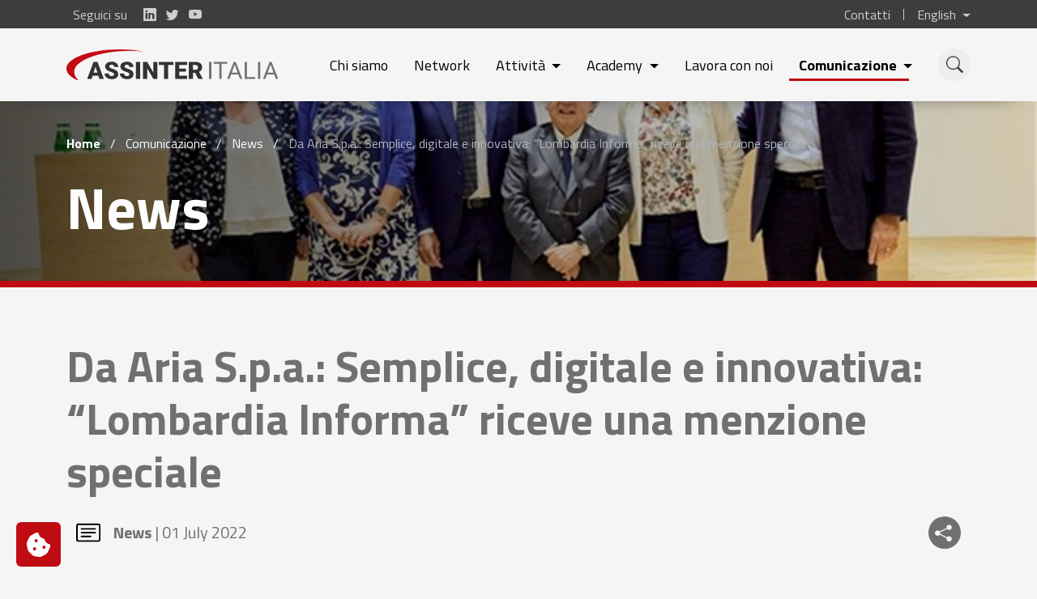

--- FILE ---
content_type: text/html; charset=utf-8
request_url: https://www.assinteritalia.it/en/article/000b0cc0-a665-4a8b-b472-605fffd47892/9b14d0e4-eb1b-42cc-998d-65ffa5d44ebc
body_size: 9717
content:

<!DOCTYPE html>
<html>
<head>
	<meta charset="utf-8">

	
	

	<meta property="og:url" content="https://www.assinteritalia.it/en/article/000b0cc0-a665-4a8b-b472-605fffd47892/9b14d0e4-eb1b-42cc-998d-65ffa5d44ebc" />
	<meta property="og:type" content="article" />
	<meta property="og:title" content="Da Aria S.p.a.: Semplice, digitale e innovativa: “Lombardia Informa” riceve una menzione speciale" />
		<meta property="og:image" content="https://www.assinteritalia.it/GetMedia.aspx?lang=en&amp;id=8f61999a06984da9bae0ae32db3d60be&amp;s=64" />
		<meta property="og:image:width" content="600" />
		<meta property="og:image:height" content="415" />
	<meta property="og:site_name" content="Assinter.it">
	<meta property="og:description" content="" />

	

	<meta http-equiv="X-UA-Compatible" content="IE=edge">
	<meta name="viewport" content="width=device-width, initial-scale = 1.0, maximum-scale=1.0, user-scalable=no" />

	<title>Da Aria S.p.a.: Semplice, digitale e innovativa: “Lombardia Informa” riceve una menzione speciale - Assinter</title>
	<meta name="description" content="">

	<link rel="apple-touch-icon" sizes="57x57" href="/Content/img/favicon/apple-icon-57x57.png">
	<link rel="apple-touch-icon" sizes="60x60" href="/Content/img/favicon/apple-icon-60x60.png">
	<link rel="apple-touch-icon" sizes="72x72" href="/Content/img/favicon/apple-icon-72x72.png">
	<link rel="apple-touch-icon" sizes="76x76" href="/Content/img/favicon/apple-icon-76x76.png">
	<link rel="apple-touch-icon" sizes="114x114" href="/Content/img/favicon/apple-icon-114x114.png">
	<link rel="apple-touch-icon" sizes="120x120" href="/Content/img/favicon/apple-icon-120x120.png">
	<link rel="apple-touch-icon" sizes="144x144" href="/Content/img/favicon/apple-icon-144x144.png">
	<link rel="apple-touch-icon" sizes="152x152" href="/Content/img/favicon/apple-icon-152x152.png">
	<link rel="apple-touch-icon" sizes="180x180" href="/Content/img/favicon/apple-icon-180x180.png">
	<link rel="icon" type="image/png" sizes="192x192" href="/Content/img/favicon/android-icon-192x192.png">
	<link rel="icon" type="image/png" sizes="32x32" href="/Content/img/favicon/favicon-32x32.png">
	<link rel="icon" type="image/png" sizes="96x96" href="/Content/img/favicon/favicon-96x96.png">
	<link rel="icon" type="image/png" sizes="16x16" href="/Content/img/favicon/favicon-16x16.png">
	<link rel="manifest" href="/Content/img/favicon/manifest.json">
	<meta name="msapplication-TileColor" content="#ffffff">
	<meta name="msapplication-TileImage" content="/Content/img/favicon/ms-icon-144x144.png">
	<meta name="msapplication-config" content="/Content/img/favicon/browserconfig.xml">
	<meta name="theme-color" content="#ffffff">

	<link rel="preconnect" href="https://fonts.googleapis.com">
	<link rel="preconnect" href="https://fonts.gstatic.com" crossorigin>
	<link href="https://fonts.googleapis.com/css2?family=Titillium+Web:ital,wght@0,300;0,400;0,600;0,700;1,300;1,400;1,600;1,700&display=swap" rel="stylesheet">

	


	

		<link rel="stylesheet" href="/Content/dist/application.css?v=638527517849011861" />

	

	
	



</head>
<body data-cookie-policy-url="/en/page/ea685ffe-91f1-44b6-b01d-5e47febb276e">
	<div class="page">
		<header class="position-sticky top-0 z-9">
			<div class="bar-underlay bg-secondary position-absolute w-100"></div>
			<div class="container-lg">
				<div class="black-bar text-light row justify-content-center position-relative">
					<div class="h-100 col d-flex justify-content-between align-items-center">
						<div class="social-links d-flex">
							<p class="m-0 ps-2 pe-3 d-none d-lg-block">Seguici su</p>
							<div class="social-icons">
								<a href="https://it.linkedin.com/company/assinter---associazione-delle-societ-per-l'innovazione-tecnologica-nelle-regioni" target="_blank"><i class="bi bi-linkedin px-1 text-light"></i></a>
								<a href="https://twitter.com/AssinterItalia" target="_blank"><i class="bi bi-twitter px-1 text-light"></i></a>
								<a href="https://www.youtube.com/channel/UCqNW7DA_ca_do2EV7PJx1FA" target="_blank"><i class="bi bi-youtube px-1 text-light"></i></a>
							</div>
						</div>
						<a href="/en/page/77ff2c90-c6fc-4542-8e1e-818165251114" class="text-light ms-auto">Contatti</a>
						<div class="bar-separator ms-3 me-3"></div>
						<div class="dropdown">
							<a class="dropdown-toggle text-light" href="#" role="button" data-bs-toggle="dropdown" aria-expanded="false">
								English
							</a>
							<ul class="dropdown-menu p-2 bg-secondary">
								<li><a href="/it" class="dropdown-item  text-light">Italiano</a></li>
								<li><a href="/en" class="dropdown-item active text-light">English</a></li>
							</ul>
						</div>
					</div>
				</div>
			</div>
			


<div class="container-lg">
    <div class="row justify-content-center">
        <div class="header-navigation d-flex justify-content-between align-items-center">
            <a href="/en">
                <img src="/Content/img/logo.svg" alt="Assinter Italia Logo" />
            </a>

            
            <div id="header" class="me-4 me-lg-2 mt-2">
                <a href="#menu" id="burgericon"><i class="bi bi-list text-secondary fs-1 fw-bold"></i></a>
            </div>

            
            <div class="nav-container align-items-center">

                        <a href="/en/page/a3183cdd-8937-4da3-ac04-a746435f2fe0" class="pe-3  text-black fw-semibold hd-link">Chi siamo</a>
                        <a href="/en/page/471aacdf-fdca-4e33-8246-187935708813" class="px-3  text-black fw-semibold hd-link">Network</a>
                        <div class="dropdown">
                            <a class="nav-link dropdown-toggle px-3  text-black fw-semibold hd-link" href="#" role="button" data-bs-toggle="dropdown" aria-expanded="false">
                                Attivit&#224;
                            </a>
                            <ul class="dropdown-menu mt-4 border-0 p-2">
                                    <li><a href="/en/page/fe0b69d0-7387-4fa6-91ed-a8304804a0fc" class="dropdown-item text-black fw-semibold">Focus strategici</a></li>
                                    <li><a href="/en/page/ac8e7cca-2b93-4010-b78e-1c6dceb2e147" class="dropdown-item text-black fw-semibold">Gruppi di lavoro</a></li>
                                <li><hr class="dropdown-divider"></li>
                                <li>
                                    <a href="/en/page/9d788f32-b7a6-4af1-83a4-17b0f79afae6" class="dropdown-item text-black fw-semibold">
                                        Vai alla sezione
                                        <i class="bi bi-caret-right-fill fs-6"></i>
                                    </a>
                                </li>
                            </ul>
                        </div>
                        <div class="dropdown">
                            <a class="nav-link dropdown-toggle px-3  text-black fw-semibold hd-link" href="#" role="button" data-bs-toggle="dropdown" aria-expanded="false">
                                Academy
                            </a>
                            <ul class="dropdown-menu mt-4 border-0 p-2">
                                    <li><a href="/en/page/abc53526-3f28-48c4-8ae9-d39da3384cc6" class="dropdown-item text-black fw-semibold">Comitato Tecnico Scientifico</a></li>
                                <li><hr class="dropdown-divider"></li>
                                <li>
                                    <a href="/en/page/6aa5cb44-0340-4584-b4fb-eaf4ee00267f" class="dropdown-item text-black fw-semibold">
                                        Vai alla sezione
                                        <i class="bi bi-caret-right-fill fs-6"></i>
                                    </a>
                                </li>
                            </ul>
                        </div>
                        <a href="/en/page/e5d11bb9-69a3-4434-b2db-9d285415f866" class="px-3  text-black fw-semibold hd-link">Lavora con noi</a>
                        <div class="dropdown">
                            <a class="nav-link dropdown-toggle px-3 current text-black fw-semibold hd-link" href="#" role="button" data-bs-toggle="dropdown" aria-expanded="false">
                                Comunicazione
                            </a>
                            <ul class="dropdown-menu mt-4 border-0 p-2">
                                    <li><a href="/en/page/000b0cc0-a665-4a8b-b472-605fffd47892" class="dropdown-item text-black fw-semibold">News</a></li>
                                    <li><a href="/en/page/8e8b31a8-b437-43c9-b24d-cc3a4c2f120d" class="dropdown-item text-black fw-semibold">Eventi</a></li>
                                    <li><a href="/en/page/fa204b5f-774f-41aa-8b0c-5b4b4748e89d" class="dropdown-item text-black fw-semibold">Comunicati stampa</a></li>
                                <li><hr class="dropdown-divider"></li>
                                <li>
                                    <a href="/en/page/012a0cc4-a665-4a8b-b472-605fffd47892" class="dropdown-item text-black fw-semibold">
                                        Vai alla sezione
                                        <i class="bi bi-caret-right-fill fs-6"></i>
                                    </a>
                                </li>
                            </ul>
                        </div>

                
                

                <div class="dropdown">
                    <a href="#" class=" ps-3 text-black fw-semibold search-button d-flex align-items-center" role="button" data-bs-toggle="dropdown" aria-expanded="false">
                        <p class="m-0 d-block d-none d-xxl-block">Cerca</p>
                        <div class="ms-0 ms-xxl-3 search-icon d-flex justify-content-center align-items-center">
                            <i class="bi bi-search text-secondary"></i>
                        </div>
                    </a>
                    <ul class="dropdown-menu search-dropdown mt-3 border-0 p-2">
                        <li>
                            <form class="d-flex align-items-center" action="/en/Pages/SearchContents" method="get">
                                <input type="text" name="Text" title="Cerca nel sito" class="form-control search-input position-relative" placeholder="Cerca nel sito" required/>
                                <button type="submit" class="position-absolute end-0 ms-0 me-3 ms-xxl-3 search-icon d-flex justify-content-center align-items-center">
                                     <i class="bi bi-search text-secondary"></i>
                                </button>
                            </form>
                        </li>
                    </ul>
                </div>
            </div>
        </div>
    </div>
</div>
		</header>

		<!-- The mmenu of mmenu.js -->
		


<nav id="menu">
    <ul>
        <li class="p-3">
            <form class="d-flex align-items-center position-relative w-100" action="/en/Pages/SearchContents" method="get">
                <input type="text" name="Text" title="Cerca nel sito" class="form-control search-input position-relative" placeholder="Cerca nel sito" required/>
                <button type="submit" class="position-absolute end-0 ms-0 me-3 ms-xxl-3 search-icon d-flex justify-content-center align-items-center">
                    <i class="bi bi-search text-secondary"></i>
                </button>
            </form>
        </li>
        <li>
            <a href="/en" class="fw-bold">
                Home
            </a>
        </li>
                <li><a href="/en/page/a3183cdd-8937-4da3-ac04-a746435f2fe0" class="fw-bold ">Chi siamo</a></li>
                <li><a href="/en/page/471aacdf-fdca-4e33-8246-187935708813" class="fw-bold ">Network</a></li>
                <li>
                    <span class="fw-bold ">Attivit&#224;</span>
                    <ul>
                            <li><a href="/en/page/fe0b69d0-7387-4fa6-91ed-a8304804a0fc" class="fw-bold">Focus strategici</a></li>
                            <li><a href="/en/page/ac8e7cca-2b93-4010-b78e-1c6dceb2e147" class="fw-bold">Gruppi di lavoro</a></li>
                        <li>
                            <a href="/en/page/9d788f32-b7a6-4af1-83a4-17b0f79afae6" class="fw-bold d-flex align-items-center justify-content-between">
                                <p class="d-inline mb-0">Vai alla sezione</p>
                                <i class="bi bi-caret-right-fill"></i>
                            </a>
                        </li>
                    </ul>
                </li>
                <li>
                    <span class="fw-bold ">Academy</span>
                    <ul>
                            <li><a href="/en/page/abc53526-3f28-48c4-8ae9-d39da3384cc6" class="fw-bold">Comitato Tecnico Scientifico</a></li>
                        <li>
                            <a href="/en/page/6aa5cb44-0340-4584-b4fb-eaf4ee00267f" class="fw-bold d-flex align-items-center justify-content-between">
                                <p class="d-inline mb-0">Vai alla sezione</p>
                                <i class="bi bi-caret-right-fill"></i>
                            </a>
                        </li>
                    </ul>
                </li>
                <li><a href="/en/page/e5d11bb9-69a3-4434-b2db-9d285415f866" class="fw-bold ">Lavora con noi</a></li>
                <li>
                    <span class="fw-bold current">Comunicazione</span>
                    <ul>
                            <li><a href="/en/page/000b0cc0-a665-4a8b-b472-605fffd47892" class="fw-bold">News</a></li>
                            <li><a href="/en/page/8e8b31a8-b437-43c9-b24d-cc3a4c2f120d" class="fw-bold">Eventi</a></li>
                            <li><a href="/en/page/fa204b5f-774f-41aa-8b0c-5b4b4748e89d" class="fw-bold">Comunicati stampa</a></li>
                        <li>
                            <a href="/en/page/012a0cc4-a665-4a8b-b472-605fffd47892" class="fw-bold d-flex align-items-center justify-content-between">
                                <p class="d-inline mb-0">Vai alla sezione</p>
                                <i class="bi bi-caret-right-fill"></i>
                            </a>
                        </li>
                    </ul>
                </li>
        
        <li>
            <a href='#' class="d-flex justify-content-center"><i class='bi bi-linkedin px-1 text-primary'></i></a>
            <a href='#' class="d-flex justify-content-center"><i class='bi bi-twitter px-1 text-primary'></i></a>
            <a href='#' class="d-flex justify-content-center"><i class='bi bi-youtube px-1 text-primary'></i></a>
        </li>
    </ul>

</nav>

		
		<div class="content page-content">
			


<div class="parallax-container" data-scroll-speed="8">
	<div class="page-title-container" style="background-image: linear-gradient(90deg, rgba(0, 0, 0, 0.65), rgba(0, 0, 0, 0)), url( /GetMedia.aspx?lang=en&amp;id=8f61999a06984da9bae0ae32db3d60be&amp;s=67 )">
		<div class="container-lg">
			<div class="row">
				<div class="col-12 text-white mt-4 mb-2 pt-3">
					
	<ul class="breadcrumbs-list">
		<li class="breadcrumbs-home breadcrumbs-item">
			<a class="text-white fw-bolder" href="/en/Pages">Home</a>
		</li>
			<li class="breadcrumbs-item">
					<a class="text-white" title="Comunicazione" href="/en/page/012a0cc4-a665-4a8b-b472-605fffd47892">Comunicazione</a>
			</li>
			<li class="breadcrumbs-item">
					<a class="text-white" title="News" href="/en/page/000b0cc0-a665-4a8b-b472-605fffd47892">News</a>
			</li>
			<li class="breadcrumbs-item">
					<span title="Da Aria S.p.a.: Semplice, digitale e innovativa: “Lombardia Informa” riceve una menzione speciale">Da Aria S.p.a.: Semplice, digitale e innovativa: “Lombardia Informa” riceve una menzione speciale</span>
			</li>
	</ul>

				</div>
				<h1 class="col-12 col-lg-10 mb-5 text-white fw-bold animate__animated animate__fadeInLeft">
					News
				</h1>
			</div>
		</div>
	</div>
</div>






<div class="container-lg">
	<div class="row">
		<div class="col-12">
			<h2 class="fs-1 fw-bold mt-6 mb-3">Da Aria S.p.a.: Semplice, digitale e innovativa: “Lombardia Informa” riceve una menzione speciale</h2>

		</div>
		<div class="news-details px-4 col-12 mt-2 d-flex align-items-center justify-content-between">
			<div class="d-flex justify-content-between align-items-center">
				<img src="/Content/img/card-text.svg"
					 alt="News"
					 class="article-icon" />
				<p class="mb-0 fs-5 ms-3 pe-5">
						<b>News</b> <span class="d-none d-sm-inline">|</span>
					<br class="d-sm-none" />
					01 July 2022
				</p>
			</div>
			<div class="position-relative">
				<a href="#" class="share-button btn-social-trigger">
					<div class="share-icon">
						<i class="bi bi-share-fill pt-1 pe-1"></i>
					</div>
				</a>
				<div class="sharebuttons">
    <button class="btn btn-twitter" data-sharer="twitter" data-title="Assinter: Da Aria S.p.a.: Semplice, digitale e innovativa: “Lombardia Informa” riceve una menzione speciale" data-url="https://www.assinteritalia.it/en/article/000b0cc0-a665-4a8b-b472-605fffd47892/9b14d0e4-eb1b-42cc-998d-65ffa5d44ebc">
        <i class="bi bi-twitter"></i> <span>Tweet</span>
    </button>
    <button class="btn btn-facebook" data-sharer="facebook" data-url="https://www.assinteritalia.it/en/article/000b0cc0-a665-4a8b-b472-605fffd47892/9b14d0e4-eb1b-42cc-998d-65ffa5d44ebc">
        <i class="bi bi-facebook"></i> <span>Share</span>
    </button>
    <button class="btn btn-linkedin" data-sharer="linkedin" data-url="https://www.assinteritalia.it/en/article/000b0cc0-a665-4a8b-b472-605fffd47892/9b14d0e4-eb1b-42cc-998d-65ffa5d44ebc">
        <i class="bi bi-linkedin"></i> <span>Link</span>
    </button>
    <button class="btn btn-whatsapp" data-sharer="whatsapp" data-title="Assinter: Da Aria S.p.a.: Semplice, digitale e innovativa: “Lombardia Informa” riceve una menzione speciale" data-url="https://www.assinteritalia.it/en/article/000b0cc0-a665-4a8b-b472-605fffd47892/9b14d0e4-eb1b-42cc-998d-65ffa5d44ebc">
        <i class="bi bi-whatsapp"></i> <span>Share</span>
    </button>
    <button class="btn btn-clipboard" title="Copia il link di questa pagina" data-clipboard-text="https://www.assinteritalia.it/en/article/000b0cc0-a665-4a8b-b472-605fffd47892/9b14d0e4-eb1b-42cc-998d-65ffa5d44ebc">
        <i class="bi bi-clipboard"></i> <span>Copy</span>
    </button>
</div>
			</div>
		</div>
	</div>
</div>


<div class="swosh-bg">
		<div class="container-lg my-5">
			<div class="row">

					<div class="item-text col-lg-12">
						<div class="c-page__abs">Menzione speciale da parte di SDA Bocconi per il progetto&nbsp;<a href="/Content/img/cookie-not-allowed.png">Lombardia Informa</a>, che si è distinto nella categoria #digitalizzazione.</div>
					</div>

			</div>
		</div>


		<div class="container-lg">
			<div class="row">
				<div class="item-text col-12  pt-5">
					<div class="c-newsDetail__text">
<div><strong>Tra le menzioni speciali del progetto di SDA Bocconi </strong><strong><strong>"Valore Pubblico. La Pubblica Amministrazione che funziona"</strong>, nel settore “Digitalizzazione”, Lombardia Informa</strong>,
il servizio informativo digitale di notifiche push sviluppato da ARIA
in collaborazione con Elite Division e messo a disposizione da Regione
Lombardia da giugno 2021, che permette agli utenti iscritti di ricevere
comunicazioni personalizzate, legate a Regione Lombardia, via email,
smartphone e a breve anche via app e Telegram.<br />
&nbsp;</div>
<div><strong>Per scoprire l'agenda dell'evento e i dettagli per partecipare vai sul sito di Aria S.p.a.&nbsp; ( <a href="/Content/img/cookie-not-allowed.png">clicca qui</a> )</strong></div>
</div>
				</div>
			</div>
		</div>

</div>


    <div class="container-lg my-5">
        <div class="row">
            <div class="col-12 mt-5 mb-4">
                <h2 class="fs-1">SULLO STESSO ARGOMENTO</h2>
            </div>

            <div class="col-12 d-grid innovation-card-container">

                        <div class="large-card card-shadow bg-white d-flex flex-column justify-content-between align-items-start"
                             style="background-image: linear-gradient(90deg, rgba(255, 255, 255, 1), rgba(255, 255, 255, 0.90), rgba(255, 255, 255, 0)), url(/GetMedia.aspx?lang=en&amp;id=24b04a38a7d949b9a030d1fbee4b28ba&amp;s=0);">
                            <div>
                                <h3 class="text-secondary fw-bold">NEWS</h3>
                                <p class="text-secondary fs-5 mt-2">
                                    03 February 2023
                                </p>
                            </div>
                            <div>
                                <h3 class="text-secondary fw-bolder  my-4 content">
                                    Da Liguria Digitale: Inaugurazione “Cyber Security Lab”, il nuovo centro operativo natodalla collaborazione fra Polizia Postale e Liguria Digitale
                                </h3>
                            </div>
                            <a href="/en/article/000b0cc0-a665-4a8b-b472-605fffd47892/8260151b-4e85-41b6-a3a0-033eb8f7f5e6" class="btn btn-outline-primary px-4 py-3 mt-4 fs-5">
                                APPROFONDISCI
                            </a>
                        </div>
                        <a href="/en/article/000b0cc0-a665-4a8b-b472-605fffd47892/ba5aafcc-48d9-4aa9-b4e4-9e8a95f9f820" class="text-white small-card card-shadow bg-white d-flex flex-column justify-content-between align-items-start"
                           style="background-image: linear-gradient(0deg, rgba(0, 0, 0, 0.65), rgba(0, 0, 0, 0.45)), url( /GetMedia.aspx?lang=en&amp;id=cf5a192ed4b24602bdc977282affe94b&amp;s=0 );">
                            <div>
                                <h3 class="fw-bold m-0">NEWS</h3>
                            </div>
                            <div class="h-100 d-flex flex-column justify-content-between align-items-start">
                                <h3 class="text-white fw-bolder content my-auto">
                                    Dal CSI Piemonte: deliberato l’approvazione del Piano di Attivit&#224; 2023, lo strumento di programmazione che guider&#224; l’azione del Consorzio il prossimo anno, in linea con gli obiettivi del Piano Strategico 2022- 2024.
                                </h3>
                            </div>
                        </a>
                        <div class="small-card card-shadow bg-white d-flex flex-column justify-content-between align-items-start"
                             style="background-image: linear-gradient(0deg, rgba(0, 0, 0, 0.65), rgba(0, 0, 0, 0.45)), url(/GetMedia.aspx?lang=en&amp;id=accab982aa894c93b1700f83b9bbca38&amp;s=0);">
                            <div>
                                <h3 class="text-white fw-bold">NEWS</h3>
                                <p class="text-white fs-5 mt-2">
                                    03 January 2023
                                </p>
                            </div>
                            <div>
                                <h3 class="text-white fw-bolder fs-4 my-4 content">
                                    Da Insiel: salute e sicurezza ancora una volta certificate
                                </h3>
                            </div>
                            <a href="/en/article/000b0cc0-a665-4a8b-b472-605fffd47892/c08c9555-2d78-4df9-aa03-aa630c0bbf63" class="btn btn-outline-white px-4 py-3 mt-4 fs-5">
                                APPROFONDISCI
                            </a>
                        </div>

            </div>
        </div>
    </div>



<div class="pb-6">
	<div class="container-lg">
    <div class="row py-6 ps-lg-0">
        <div class="col-12">
            <h2 class="fs-1 ps-3 ps-lg-0 fw-bold mb-7">I nostri Soci</h2>

            <div class="d-flex flex-column align-items-center">

                <div class="swiper-element swiper-element-logo position-relative w-100"
                     data-swiper='{"autoHeight":false,"loop":true,"slidesPerView":1,"spaceBetween":0,"autoplay":{"delay":5000},"speed":400,"breakpoints":{"800":{"slidesPerView":2},"1000":{"slidesPerView":3},"1200":{"slidesPerView":4}}}'>
                    <!-- Slider main container -->
                    <div class="swiper w-100">
                        <!-- Additional required wrapper -->
                        <div class="swiper-wrapper">
                                <a href="https://www.informatica.aci.it/" target="_blank" class="swiper-slide d-flex align-items-center justify-content-center my-auto">
                                    <img src="/GetMedia.aspx?lang=en&amp;id=377ea0779c5a42bf8e27652ba12a73f7&amp;s=67" class="object-fit-cover" />
                                </a>
                                <a href="https://www.ariaspa.it/wps/portal/Aria/Home" target="_blank" class="swiper-slide d-flex align-items-center justify-content-center my-auto">
                                    <img src="/GetMedia.aspx?lang=en&amp;id=ee2041aec3ca47a596ff8db7eaea7762&amp;s=67" class="object-fit-cover" />
                                </a>
                                <a href="https://www.consorzioarsenal.it/" target="_blank" class="swiper-slide d-flex align-items-center justify-content-center my-auto">
                                    <img src="/GetMedia.aspx?lang=en&amp;id=3e102fad5d4e4ef69fe251d340cd07a3&amp;s=67" class="object-fit-cover" />
                                </a>
                                <a href="https://www.consorzioit.net/" target="_blank" class="swiper-slide d-flex align-items-center justify-content-center my-auto">
                                    <img src="/GetMedia.aspx?lang=en&amp;id=796cffd712e041d5a5a74810053352e6&amp;s=67" class="object-fit-cover" />
                                </a>
                                <a href="https://www.csipiemonte.it/it" target="_blank" class="swiper-slide d-flex align-items-center justify-content-center my-auto">
                                    <img src="/GetMedia.aspx?lang=en&amp;id=788753510e744b5ea4162eb6c25cad4e&amp;s=67" class="object-fit-cover" />
                                </a>
                                <a href="https://www.ecocerved.it/" target="_blank" class="swiper-slide d-flex align-items-center justify-content-center my-auto">
                                    <img src="/GetMedia.aspx?lang=en&amp;id=5caff9d9cac34a6db429c623328a94ff&amp;s=67" class="object-fit-cover" />
                                </a>
                                <a href="https://www.infocamere.it/" target="_blank" class="swiper-slide d-flex align-items-center justify-content-center my-auto">
                                    <img src="/GetMedia.aspx?lang=en&amp;id=131b9018701d441887d5b3a2d902d995&amp;s=67" class="object-fit-cover" />
                                </a>
                                <a href="https://www.siag.it/it/home" target="_blank" class="swiper-slide d-flex align-items-center justify-content-center my-auto">
                                    <img src="/GetMedia.aspx?lang=en&amp;id=f882e671b56d4b718f1c33439ae48cbd&amp;s=67" class="object-fit-cover" />
                                </a>
                                <a href="https://www.innova.puglia.it/" target="_blank" class="swiper-slide d-flex align-items-center justify-content-center my-auto">
                                    <img src="/GetMedia.aspx?lang=en&amp;id=4895315d5f7842f6b3939c0fd80d1b23&amp;s=67" class="object-fit-cover" />
                                </a>
                                <a href="https://www.insiel.it/cms/" target="_blank" class="swiper-slide d-flex align-items-center justify-content-center my-auto">
                                    <img src="/GetMedia.aspx?lang=en&amp;id=96721ddfc81e44bc88cd4b2af009b9c0&amp;s=67" class="object-fit-cover" />
                                </a>
                                <a href="https://www.invallee.it/Home" target="_blank" class="swiper-slide d-flex align-items-center justify-content-center my-auto">
                                    <img src="/GetMedia.aspx?lang=en&amp;id=7405fd5567b54870853ecac75a5a4b52&amp;s=67" class="object-fit-cover" />
                                </a>
                                <a href="https://www.laziocrea.it/" target="_blank" class="swiper-slide d-flex align-items-center justify-content-center my-auto">
                                    <img src="/GetMedia.aspx?lang=en&amp;id=933d51dec890429cb89db074a951c3e2&amp;s=67" class="object-fit-cover" />
                                </a>
                                <a href="https://www.liguriadigitale.it/" target="_blank" class="swiper-slide d-flex align-items-center justify-content-center my-auto">
                                    <img src="/GetMedia.aspx?lang=en&amp;id=fe134bd6626b4cd8af0b0a4065cb0507&amp;s=67" class="object-fit-cover" />
                                </a>
                                <a href="https://www.molisedati.it/" target="_blank" class="swiper-slide d-flex align-items-center justify-content-center my-auto">
                                    <img src="/GetMedia.aspx?lang=en&amp;id=46d7ef700a0a48c89ad926c6771bd2f5&amp;s=67" class="object-fit-cover" />
                                </a>
                                <a href="https://puntozeroscarl.it/" target="_blank" class="swiper-slide d-flex align-items-center justify-content-center my-auto">
                                    <img src="/GetMedia.aspx?lang=en&amp;id=dfe83aa7ef1b43b0bf5fe1f5ad8e636f&amp;s=67" class="object-fit-cover" />
                                </a>
                                <a href="https://www.sardegnait.it/" target="_blank" class="swiper-slide d-flex align-items-center justify-content-center my-auto">
                                    <img src="/GetMedia.aspx?lang=en&amp;id=511317c998104fa5acd35db77c8d3ef5&amp;s=67" class="object-fit-cover" />
                                </a>
                                <a href="https://www.siciliadigitale.it/" target="_blank" class="swiper-slide d-flex align-items-center justify-content-center my-auto">
                                    <img src="/GetMedia.aspx?lang=en&amp;id=5173b3c0791547d980b22142ee0a6007&amp;s=67" class="object-fit-cover" />
                                </a>
                                <a href="https://www.soresa.it/" target="_blank" class="swiper-slide d-flex align-items-center justify-content-center my-auto">
                                    <img src="/GetMedia.aspx?lang=en&amp;id=63de03213586492e82ab08ff36483d3a&amp;s=67" class="object-fit-cover" />
                                </a>
                                <a href="https://www.trentinodigitale.it/" target="_blank" class="swiper-slide d-flex align-items-center justify-content-center my-auto">
                                    <img src="/media/logo-trentino-digitale?s=67" class="object-fit-cover" />
                                </a>
                        </div>
                    </div>

                    <!-- If we need navigation buttons -->
                    <div class="swiper-button-prev swiper-button text-secondary"></div>
                    <div class="swiper-button-next swiper-button text-secondary"></div>
                </div>


                <a href="/en/page/471aacdf-fdca-4e33-8246-187935708813" class="btn btn-primary px-4 py-3 mt-6">
                    SCOPRI DI PI&Ugrave; SUL NETWORK
                </a>
            </div>
        </div>
    </div>
</div>


</div>




		</div>

		<footer>
			<div class="container-lg">
				<div class="footer-red-bar row justify-content-center">
					<div class="col-10 position-relative h-100">
						<a href="#" class="back-top btn btn-primary m-0 p-0 position-absolute end-0 d-flex justify-content-center align-items-center" role="button">
							<i class="bi bi-arrow-up-short"></i>
						</a>
					</div>
				</div>
			</div>

			
<div class="bg-secondary ft-content pt-6 pb-4">
	<div class="container px-5 px-lg-0 pb-4">
		<div class="row row justify-content-center justify-content-md-start">
			<div class="assinter-info pe-5 col-lg-4 col-md-6 mb-5 mb-lg-0">
				<a href="#" class="mb-4 d-block">
					<img src="/Content/img/white_logo.png" class="w-100" alt="Assinter Italia Logo" />
				</a>
				<div class=" mb-4">
					<h6 class="text-light text-start pt-2 mb-2 fw-bold">ASSINTER ITALIA</h6>
					<p class="text-start">Associazione delle Societ&agrave; per l&#39;Innovazione Tecnologica nelle Regioni</p>
				</div>
				<div class=" mb-4">
					<p class="text-start">
Via Piemonte, 39 - 00187 Roma <br />
Codice Fiscale: 97513170585 <br />
Partita IVA: 11614881008 <br />
Codice SDI: M5UXCR1<br />
Tel. +39 06.99791440<br />
segreteria@assinteritalia.it					</p>
				</div>
				<div class="ft-rp-digital px-4 py-3 text-center d-inline-block" style="width: fit-content;">
					
					<img src="/Content/img/ft_img_2.png" alt="Logo Repubblica Digitale" style="width: 200px;" />
				</div>
			</div>

			<div class="col-lg-8 col-md-6">
				<div class="row">
					




    <div class="ft-column col-sm-6 col-md-3 col-lg-2 mb-5 mb-lg-0">
        <a class="text-light text-start mb-0 pb-3 mt-2 fw-bold fs-6 d-block" href="/en/page/9d788f32-b7a6-4af1-83a4-17b0f79afae6">
            Attivit&#224;
        </a>

            <a href="/en/page/fe0b69d0-7387-4fa6-91ed-a8304804a0fc" class=" d-block mb-2">Focus strategici</a>
            <a href="/en/page/ac8e7cca-2b93-4010-b78e-1c6dceb2e147" class=" d-block mb-2">Gruppi di lavoro</a>

    </div>
    <div class="ft-column col-sm-6 col-md-3 col-lg-2 mb-5 mb-lg-0">
        <a class="text-light text-start mb-0 pb-3 mt-2 fw-bold fs-6 d-block" href="/en/page/6aa5cb44-0340-4584-b4fb-eaf4ee00267f">
            Academy
        </a>

            <a href="/en/page/abc53526-3f28-48c4-8ae9-d39da3384cc6" class=" d-block mb-2">Comitato Tecnico Scientifico</a>

    </div>
    <div class="ft-column col-sm-6 col-md-3 col-lg-2 mb-5 mb-lg-0">
        <a class="text-light text-start mb-0 pb-3 mt-2 fw-bold fs-6 d-block" href="/en/page/012a0cc4-a665-4a8b-b472-605fffd47892">
            Comunicazione
        </a>

            <a href="/en/page/000b0cc0-a665-4a8b-b472-605fffd47892" class=" d-block mb-2">News</a>
            <a href="/en/page/8e8b31a8-b437-43c9-b24d-cc3a4c2f120d" class=" d-block mb-2">Eventi</a>
            <a href="/en/page/fa204b5f-774f-41aa-8b0c-5b4b4748e89d" class=" d-block mb-2">Comunicati stampa</a>

    </div>

<div class="ft-column col-sm-6 col-md-3 col-lg-2 mb-5 mb-lg-0">
        <a class="text-light text-start mb-4 pb-3 mt-2 fw-bold fs-6 d-block" href="/en/page/a3183cdd-8937-4da3-ac04-a746435f2fe0">
            Chi siamo
        </a>
        <a class="text-light text-start mb-4 pb-3 mt-2 fw-bold fs-6 d-block" href="/en/page/471aacdf-fdca-4e33-8246-187935708813">
            Network
        </a>
        <a class="text-light text-start mb-4 pb-3 mt-2 fw-bold fs-6 d-block" href="/en/page/e5d11bb9-69a3-4434-b2db-9d285415f866">
            Lavora con noi
        </a>
</div>
				</div>
			</div>
		</div>

	</div>
</div>

			<div class="bar-underlay bg-dark position-absolute w-100"></div>
			<div class="container-lg h-100 px-4 px-lg-0">
				<div class="black-bar text-light row justify-content-center position-relative">
					<div class="copyright col-lg-6 col-md-12 d-flex justify-content-center justify-content-lg-start align-items-center h-100">
						<p class="m-0 d-inline">Copyright &copy; 2026 Assinter Italia<span class="d-none d-sm-inline"> - All Rights Reserved</span></p>
					</div>
					<div class="footer-bb-links col-lg-6 col-md-12 d-flex justify-content-center justify-content-lg-end align-items-center h-100">
						<a href="https://www.kapusons.it" target="_blank" class="pe-3 text-light">Credits</a>
						<a href="/en/page/ea685ffe-91f1-44b6-b01d-5e47febb276e" class="px-3 text-light">Privacy e Cookie</a>
						<a href="/en/page/df36c0b2-e193-4331-8aac-4bc7c17aa481" class="ps-3 text-light">Note legali</a>
					</div>
				</div>
			</div>
		</footer>

	</div>


	<button type="button" class="btn btn-gray-400 btn-full-rounded" id="cookie-tab" data-cc="c-settings">
		<img src="/Content/img/cookie-bite-solid.svg" alt="Icona biscotto" class="img-fluid cookie-icon" />
		<span class="visually-hidden">Cambia preferenze cookie</span>
	</button>

	

		<script src="/Content/dist/application.js?v=638527516966131263"></script>

	

</body>
</html>


--- FILE ---
content_type: image/svg+xml
request_url: https://www.assinteritalia.it/Content/img/logo.svg
body_size: 3363
content:
<svg id="Logo_Assinter_Italia_Color" data-name="Logo Assinter Italia Color" xmlns="http://www.w3.org/2000/svg" xmlns:xlink="http://www.w3.org/1999/xlink" width="260.735" height="38.781" viewBox="0 0 260.735 38.781">
  <defs>
    <clipPath id="clip-path">
      <rect id="Rettangolo_1" data-name="Rettangolo 1" width="260.735" height="38.781" fill="none"/>
    </clipPath>
  </defs>
  <g id="Raggruppa_1" data-name="Raggruppa 1" clip-path="url(#clip-path)">
    <path id="Tracciato_1" data-name="Tracciato 1" d="M93.1,2.5c-4.6-.4-9.3-.6-14.2-.6C40.6,1.9,9.6,13.8,9.6,28.4c0,3.4,1.7,6.6,4.7,9.6.4.4,0,1-.5.7C5.1,34.7,0,29.6,0,24,0,10.8,29.4,0,65.7,0A167.208,167.208,0,0,1,93.1,2.2c.1,0,.2.2,0,.3" transform="translate(0 -0.001)" fill="#c40b12"/>
    <path id="Tracciato_2" data-name="Tracciato 2" d="M39.337,33.016H32.291L31.06,37H25.567l7.822-21.328h4.834L46.1,37H40.582Zm-5.816-3.97h4.59l-2.3-7.4Zm25.137,2.285a2.113,2.113,0,0,0-.8-1.758,9.924,9.924,0,0,0-2.805-1.3,26.836,26.836,0,0,1-3.281-1.3q-4.146-2.036-4.146-5.6a5.02,5.02,0,0,1,1.033-3.127,6.679,6.679,0,0,1,2.922-2.109,11.375,11.375,0,0,1,4.248-.754,9.945,9.945,0,0,1,4.124.82,6.525,6.525,0,0,1,2.834,2.336A6.1,6.1,0,0,1,63.8,22H58.673a2.577,2.577,0,0,0-.8-2.021,3.113,3.113,0,0,0-2.161-.718,3.5,3.5,0,0,0-2.175.608,1.789,1.789,0,0,0,.079,3.032,11.09,11.09,0,0,0,3.095,1.377,18.975,18.975,0,0,1,3.633,1.531A6.1,6.1,0,0,1,63.8,31.3a5.208,5.208,0,0,1-2.109,4.4A9.377,9.377,0,0,1,55.9,37.3a11.468,11.468,0,0,1-4.693-.937,7.075,7.075,0,0,1-3.164-2.549,6.635,6.635,0,0,1-1.062-3.728h5.156a3.271,3.271,0,0,0,.886,2.527,4.19,4.19,0,0,0,2.878.813,3.312,3.312,0,0,0,2.014-.549,1.812,1.812,0,0,0,.739-1.546m18.779,0a2.113,2.113,0,0,0-.8-1.758,9.924,9.924,0,0,0-2.805-1.3,26.836,26.836,0,0,1-3.281-1.3q-4.14-2.043-4.14-5.6a5.02,5.02,0,0,1,1.033-3.127,6.679,6.679,0,0,1,2.922-2.109,11.381,11.381,0,0,1,4.245-.755,9.945,9.945,0,0,1,4.124.82,6.525,6.525,0,0,1,2.834,2.336A6.1,6.1,0,0,1,82.579,22H77.452a2.577,2.577,0,0,0-.8-2.021,3.113,3.113,0,0,0-2.161-.718,3.5,3.5,0,0,0-2.175.608,1.789,1.789,0,0,0,.079,3.032,11.1,11.1,0,0,0,3.091,1.377,18.975,18.975,0,0,1,3.633,1.531,6.1,6.1,0,0,1,3.46,5.491,5.208,5.208,0,0,1-2.11,4.4,9.377,9.377,0,0,1-5.786,1.6,11.491,11.491,0,0,1-4.695-.93,7.075,7.075,0,0,1-3.164-2.549,6.635,6.635,0,0,1-1.062-3.728h5.156A3.271,3.271,0,0,0,71.8,32.62a4.19,4.19,0,0,0,2.878.813,3.305,3.305,0,0,0,2.014-.549,1.812,1.812,0,0,0,.741-1.553M90.694,37H85.567V15.672h5.127Zm21.387,0h-5.113L99.411,23.729V37H94.268V15.672h5.143l7.543,13.271V15.672h5.127Zm19.57-17.358h-6.4V37h-5.14V19.642h-6.287v-3.97h17.827Zm15.4,8.32h-8.09v5.083h9.55V37H133.819V15.672h14.722v3.97h-9.58v4.5h8.086Zm11.48,1.509h-2.783V37h-5.137V15.672h8.394a9.359,9.359,0,0,1,5.933,1.685,5.709,5.709,0,0,1,2.139,4.761,6.937,6.937,0,0,1-.9,3.691,6.4,6.4,0,0,1-2.82,2.373l4.453,8.6V37H162.3Zm-2.783-3.97H159a2.923,2.923,0,0,0,2.2-.769,2.971,2.971,0,0,0,.74-2.146,3,3,0,0,0-.747-2.161,2.9,2.9,0,0,0-2.2-.784h-3.252Z" transform="translate(0 -0.001)" fill="#353230"/>
    <path id="Tracciato_3" data-name="Tracciato 3" d="M178.44,37h-2.812V15.672h2.812Zm19.453-19.014h-6.855V37h-2.8V17.986H181.4V15.672h16.494Zm13.784,13.448h-8.935L200.735,37h-2.9l8.145-21.328h2.461L216.6,37h-2.885Zm-8.085-2.315h7.255l-3.633-9.976ZM222.3,34.7H232.4V37H219.47V15.672H222.3ZM238.631,37h-2.813V15.672h2.813Zm17.182-5.566h-8.935L244.871,37h-2.9l8.145-21.328h2.461L260.735,37h-2.888Zm-8.086-2.315h7.251l-3.631-9.975Z" transform="translate(0 -0.001)" fill="#75706f"/>
  </g>
</svg>


--- FILE ---
content_type: application/javascript
request_url: https://www.assinteritalia.it/Content/dist/application.js?v=638527516966131263
body_size: 182081
content:
(()=>{var ap=Object.defineProperty,op=Object.defineProperties;var lp=Object.getOwnPropertyDescriptors;var Qo=Object.getOwnPropertySymbols;var cp=Object.prototype.hasOwnProperty,up=Object.prototype.propertyIsEnumerable;var Yn=Math.pow,Jo=(ni,kn,wt)=>kn in ni?ap(ni,kn,{enumerable:!0,configurable:!0,writable:!0,value:wt}):ni[kn]=wt,On=(ni,kn)=>{for(var wt in kn||(kn={}))cp.call(kn,wt)&&Jo(ni,wt,kn[wt]);if(Qo)for(var wt of Qo(kn))up.call(kn,wt)&&Jo(ni,wt,kn[wt]);return ni},Qr=(ni,kn)=>op(ni,lp(kn));(()=>{var ni={152:function(We){/*!
 * clipboard.js v2.0.11
 * https://clipboardjs.com/
 *
 * Licensed MIT © Zeno Rocha
 */(function(ie,ce){We.exports=ce()})(this,function(){return function(){var Ye={686:function(B,pe,w){"use strict";w.d(pe,{default:function(){return At}});var ge=w(279),ue=w.n(ge),de=w(370),Pe=w.n(de),X=w(817),ne=w.n(X);function A(Ue){try{return document.execCommand(Ue)}catch(je){return!1}}var W=function(je){var Ne=ne()(je);return A("cut"),Ne},Q=W;function Y(Ue){var je=document.documentElement.getAttribute("dir")==="rtl",Ne=document.createElement("textarea");Ne.style.fontSize="12pt",Ne.style.border="0",Ne.style.padding="0",Ne.style.margin="0",Ne.style.position="absolute",Ne.style[je?"right":"left"]="-9999px";var Ge=window.pageYOffset||document.documentElement.scrollTop;return Ne.style.top="".concat(Ge,"px"),Ne.setAttribute("readonly",""),Ne.value=Ue,Ne}var z=function(je,Ne){var Ge=Y(je);Ne.container.appendChild(Ge);var Xe=ne()(Ge);return A("copy"),Ge.remove(),Xe},oe=function(je){var Ne=arguments.length>1&&arguments[1]!==void 0?arguments[1]:{container:document.body},Ge="";return typeof je=="string"?Ge=z(je,Ne):je instanceof HTMLInputElement&&!["text","search","url","tel","password"].includes(je==null?void 0:je.type)?Ge=z(je.value,Ne):(Ge=ne()(je),A("copy")),Ge},ke=oe;function $e(Ue){return typeof Symbol=="function"&&typeof Symbol.iterator=="symbol"?$e=function(Ne){return typeof Ne}:$e=function(Ne){return Ne&&typeof Symbol=="function"&&Ne.constructor===Symbol&&Ne!==Symbol.prototype?"symbol":typeof Ne},$e(Ue)}var S=function(){var je=arguments.length>0&&arguments[0]!==void 0?arguments[0]:{},Ne=je.action,Ge=Ne===void 0?"copy":Ne,Xe=je.container,He=je.target,mt=je.text;if(Ge!=="copy"&&Ge!=="cut")throw new Error('Invalid "action" value, use either "copy" or "cut"');if(He!==void 0)if(He&&$e(He)==="object"&&He.nodeType===1){if(Ge==="copy"&&He.hasAttribute("disabled"))throw new Error('Invalid "target" attribute. Please use "readonly" instead of "disabled" attribute');if(Ge==="cut"&&(He.hasAttribute("readonly")||He.hasAttribute("disabled")))throw new Error(`Invalid "target" attribute. You can't cut text from elements with "readonly" or "disabled" attributes`)}else throw new Error('Invalid "target" value, use a valid Element');if(mt)return ke(mt,{container:Xe});if(He)return Ge==="cut"?Q(He):ke(He,{container:Xe})},I=S;function U(Ue){return typeof Symbol=="function"&&typeof Symbol.iterator=="symbol"?U=function(Ne){return typeof Ne}:U=function(Ne){return Ne&&typeof Symbol=="function"&&Ne.constructor===Symbol&&Ne!==Symbol.prototype?"symbol":typeof Ne},U(Ue)}function Ee(Ue,je){if(!(Ue instanceof je))throw new TypeError("Cannot call a class as a function")}function u(Ue,je){for(var Ne=0;Ne<je.length;Ne++){var Ge=je[Ne];Ge.enumerable=Ge.enumerable||!1,Ge.configurable=!0,"value"in Ge&&(Ge.writable=!0),Object.defineProperty(Ue,Ge.key,Ge)}}function qe(Ue,je,Ne){return je&&u(Ue.prototype,je),Ne&&u(Ue,Ne),Ue}function Ke(Ue,je){if(typeof je!="function"&&je!==null)throw new TypeError("Super expression must either be null or a function");Ue.prototype=Object.create(je&&je.prototype,{constructor:{value:Ue,writable:!0,configurable:!0}}),je&&it(Ue,je)}function it(Ue,je){return it=Object.setPrototypeOf||function(Ge,Xe){return Ge.__proto__=Xe,Ge},it(Ue,je)}function _t(Ue){var je=Wt();return function(){var Ge=Nt(Ue),Xe;if(je){var He=Nt(this).constructor;Xe=Reflect.construct(Ge,arguments,He)}else Xe=Ge.apply(this,arguments);return Jt(this,Xe)}}function Jt(Ue,je){return je&&(U(je)==="object"||typeof je=="function")?je:Rt(Ue)}function Rt(Ue){if(Ue===void 0)throw new ReferenceError("this hasn't been initialised - super() hasn't been called");return Ue}function Wt(){if(typeof Reflect=="undefined"||!Reflect.construct||Reflect.construct.sham)return!1;if(typeof Proxy=="function")return!0;try{return Date.prototype.toString.call(Reflect.construct(Date,[],function(){})),!0}catch(Ue){return!1}}function Nt(Ue){return Nt=Object.setPrototypeOf?Object.getPrototypeOf:function(Ne){return Ne.__proto__||Object.getPrototypeOf(Ne)},Nt(Ue)}function Ae(Ue,je){var Ne="data-clipboard-".concat(Ue);if(je.hasAttribute(Ne))return je.getAttribute(Ne)}var at=function(Ue){Ke(Ne,Ue);var je=_t(Ne);function Ne(Ge,Xe){var He;return Ee(this,Ne),He=je.call(this),He.resolveOptions(Xe),He.listenClick(Ge),He}return qe(Ne,[{key:"resolveOptions",value:function(){var Xe=arguments.length>0&&arguments[0]!==void 0?arguments[0]:{};this.action=typeof Xe.action=="function"?Xe.action:this.defaultAction,this.target=typeof Xe.target=="function"?Xe.target:this.defaultTarget,this.text=typeof Xe.text=="function"?Xe.text:this.defaultText,this.container=U(Xe.container)==="object"?Xe.container:document.body}},{key:"listenClick",value:function(Xe){var He=this;this.listener=Pe()(Xe,"click",function(mt){return He.onClick(mt)})}},{key:"onClick",value:function(Xe){var He=Xe.delegateTarget||Xe.currentTarget,mt=this.action(He)||"copy",_e=I({action:mt,container:this.container,target:this.target(He),text:this.text(He)});this.emit(_e?"success":"error",{action:mt,text:_e,trigger:He,clearSelection:function(){He&&He.focus(),window.getSelection().removeAllRanges()}})}},{key:"defaultAction",value:function(Xe){return Ae("action",Xe)}},{key:"defaultTarget",value:function(Xe){var He=Ae("target",Xe);if(He)return document.querySelector(He)}},{key:"defaultText",value:function(Xe){return Ae("text",Xe)}},{key:"destroy",value:function(){this.listener.destroy()}}],[{key:"copy",value:function(Xe){var He=arguments.length>1&&arguments[1]!==void 0?arguments[1]:{container:document.body};return ke(Xe,He)}},{key:"cut",value:function(Xe){return Q(Xe)}},{key:"isSupported",value:function(){var Xe=arguments.length>0&&arguments[0]!==void 0?arguments[0]:["copy","cut"],He=typeof Xe=="string"?[Xe]:Xe,mt=!!document.queryCommandSupported;return He.forEach(function(_e){mt=mt&&!!document.queryCommandSupported(_e)}),mt}}]),Ne}(ue()),At=at},828:function(B){var pe=9;if(typeof Element!="undefined"&&!Element.prototype.matches){var w=Element.prototype;w.matches=w.matchesSelector||w.mozMatchesSelector||w.msMatchesSelector||w.oMatchesSelector||w.webkitMatchesSelector}function ge(ue,de){for(;ue&&ue.nodeType!==pe;){if(typeof ue.matches=="function"&&ue.matches(de))return ue;ue=ue.parentNode}}B.exports=ge},438:function(B,pe,w){var ge=w(828);function ue(X,ne,A,W,Q){var Y=Pe.apply(this,arguments);return X.addEventListener(A,Y,Q),{destroy:function(){X.removeEventListener(A,Y,Q)}}}function de(X,ne,A,W,Q){return typeof X.addEventListener=="function"?ue.apply(null,arguments):typeof A=="function"?ue.bind(null,document).apply(null,arguments):(typeof X=="string"&&(X=document.querySelectorAll(X)),Array.prototype.map.call(X,function(Y){return ue(Y,ne,A,W,Q)}))}function Pe(X,ne,A,W){return function(Q){Q.delegateTarget=ge(Q.target,ne),Q.delegateTarget&&W.call(X,Q)}}B.exports=de},879:function(B,pe){pe.node=function(w){return w!==void 0&&w instanceof HTMLElement&&w.nodeType===1},pe.nodeList=function(w){var ge=Object.prototype.toString.call(w);return w!==void 0&&(ge==="[object NodeList]"||ge==="[object HTMLCollection]")&&"length"in w&&(w.length===0||pe.node(w[0]))},pe.string=function(w){return typeof w=="string"||w instanceof String},pe.fn=function(w){var ge=Object.prototype.toString.call(w);return ge==="[object Function]"}},370:function(B,pe,w){var ge=w(879),ue=w(438);function de(A,W,Q){if(!A&&!W&&!Q)throw new Error("Missing required arguments");if(!ge.string(W))throw new TypeError("Second argument must be a String");if(!ge.fn(Q))throw new TypeError("Third argument must be a Function");if(ge.node(A))return Pe(A,W,Q);if(ge.nodeList(A))return X(A,W,Q);if(ge.string(A))return ne(A,W,Q);throw new TypeError("First argument must be a String, HTMLElement, HTMLCollection, or NodeList")}function Pe(A,W,Q){return A.addEventListener(W,Q),{destroy:function(){A.removeEventListener(W,Q)}}}function X(A,W,Q){return Array.prototype.forEach.call(A,function(Y){Y.addEventListener(W,Q)}),{destroy:function(){Array.prototype.forEach.call(A,function(Y){Y.removeEventListener(W,Q)})}}}function ne(A,W,Q){return ue(document.body,A,W,Q)}B.exports=de},817:function(B){function pe(w){var ge;if(w.nodeName==="SELECT")w.focus(),ge=w.value;else if(w.nodeName==="INPUT"||w.nodeName==="TEXTAREA"){var ue=w.hasAttribute("readonly");ue||w.setAttribute("readonly",""),w.select(),w.setSelectionRange(0,w.value.length),ue||w.removeAttribute("readonly"),ge=w.value}else{w.hasAttribute("contenteditable")&&w.focus();var de=window.getSelection(),Pe=document.createRange();Pe.selectNodeContents(w),de.removeAllRanges(),de.addRange(Pe),ge=de.toString()}return ge}B.exports=pe},279:function(B){function pe(){}pe.prototype={on:function(w,ge,ue){var de=this.e||(this.e={});return(de[w]||(de[w]=[])).push({fn:ge,ctx:ue}),this},once:function(w,ge,ue){var de=this;function Pe(){de.off(w,Pe),ge.apply(ue,arguments)}return Pe._=ge,this.on(w,Pe,ue)},emit:function(w){var ge=[].slice.call(arguments,1),ue=((this.e||(this.e={}))[w]||[]).slice(),de=0,Pe=ue.length;for(de;de<Pe;de++)ue[de].fn.apply(ue[de].ctx,ge);return this},off:function(w,ge){var ue=this.e||(this.e={}),de=ue[w],Pe=[];if(de&&ge)for(var X=0,ne=de.length;X<ne;X++)de[X].fn!==ge&&de[X].fn._!==ge&&Pe.push(de[X]);return Pe.length?ue[w]=Pe:delete ue[w],this}},B.exports=pe,B.exports.TinyEmitter=pe}},ie={};function ce(B){if(ie[B])return ie[B].exports;var pe=ie[B]={exports:{}};return Ye[B](pe,pe.exports,ce),pe.exports}return function(){ce.n=function(B){var pe=B&&B.__esModule?function(){return B.default}:function(){return B};return ce.d(pe,{a:pe}),pe}}(),function(){ce.d=function(B,pe){for(var w in pe)ce.o(pe,w)&&!ce.o(B,w)&&Object.defineProperty(B,w,{enumerable:!0,get:pe[w]})}}(),function(){ce.o=function(B,pe){return Object.prototype.hasOwnProperty.call(B,pe)}}(),ce(686)}().default})},741:(We,Ye,ie)=>{var ce,B;(function(pe,w){"use strict";ce=w,B=typeof ce=="function"?ce.call(Ye,ie,Ye,We):ce,B!==void 0&&(We.exports=B)})(window,function(){"use strict";var w=function(){var ge=window.Element.prototype;if(ge.matches)return"matches";if(ge.matchesSelector)return"matchesSelector";for(var ue=["webkit","moz","ms","o"],de=0;de<ue.length;de++){var Pe=ue[de],X=Pe+"MatchesSelector";if(ge[X])return X}}();return function(ue,de){return ue[w](de)}})},158:function(We,Ye,ie){var ce,B;(function(pe,w){ce=w,B=typeof ce=="function"?ce.call(Ye,ie,Ye,We):ce,B!==void 0&&(We.exports=B)})(typeof window!="undefined"?window:this,function(){"use strict";function pe(){}var w=pe.prototype;return w.on=function(ge,ue){if(!(!ge||!ue)){var de=this._events=this._events||{},Pe=de[ge]=de[ge]||[];return Pe.indexOf(ue)==-1&&Pe.push(ue),this}},w.once=function(ge,ue){if(!(!ge||!ue)){this.on(ge,ue);var de=this._onceEvents=this._onceEvents||{},Pe=de[ge]=de[ge]||{};return Pe[ue]=!0,this}},w.off=function(ge,ue){var de=this._events&&this._events[ge];if(!(!de||!de.length)){var Pe=de.indexOf(ue);return Pe!=-1&&de.splice(Pe,1),this}},w.emitEvent=function(ge,ue){var de=this._events&&this._events[ge];if(!(!de||!de.length)){de=de.slice(0),ue=ue||[];for(var Pe=this._onceEvents&&this._onceEvents[ge],X=0;X<de.length;X++){var ne=de[X],A=Pe&&Pe[ne];A&&(this.off(ge,ne),delete Pe[ne]),ne.apply(this,ue)}return this}},w.allOff=function(){delete this._events,delete this._onceEvents},pe})},878:(We,Ye,ie)=>{var ce=ie(755),B=ie(672),pe=B;typeof pe.$=="undefined"&&(pe.$=ce),typeof pe.jQuery=="undefined"&&(pe.jQuery=ce),We.exports=ce},672:(We,Ye,ie)=>{"use strict";We.exports=function(){if(typeof globalThis=="object")return globalThis;var ce;try{ce=this||new Function("return this")()}catch(B){if(typeof window=="object")return window;if(typeof self=="object")return self;if(typeof ie.g!="undefined")return ie.g}return ce}()},47:(We,Ye,ie)=>{var ce,B;(function(pe,w){ce=[ie(741)],B=function(ge){return w(pe,ge)}.apply(Ye,ce),B!==void 0&&(We.exports=B)})(window,function(w,ge){"use strict";var ue={};ue.extend=function(X,ne){for(var A in ne)X[A]=ne[A];return X},ue.modulo=function(X,ne){return(X%ne+ne)%ne};var de=Array.prototype.slice;ue.makeArray=function(X){if(Array.isArray(X))return X;if(X==null)return[];var ne=typeof X=="object"&&typeof X.length=="number";return ne?de.call(X):[X]},ue.removeFrom=function(X,ne){var A=X.indexOf(ne);A!=-1&&X.splice(A,1)},ue.getParent=function(X,ne){for(;X.parentNode&&X!=document.body;)if(X=X.parentNode,ge(X,ne))return X},ue.getQueryElement=function(X){return typeof X=="string"?document.querySelector(X):X},ue.handleEvent=function(X){var ne="on"+X.type;this[ne]&&this[ne](X)},ue.filterFindElements=function(X,ne){X=ue.makeArray(X);var A=[];return X.forEach(function(W){if(W instanceof HTMLElement){if(!ne){A.push(W);return}ge(W,ne)&&A.push(W);for(var Q=W.querySelectorAll(ne),Y=0;Y<Q.length;Y++)A.push(Q[Y])}}),A},ue.debounceMethod=function(X,ne,A){A=A||100;var W=X.prototype[ne],Q=ne+"Timeout";X.prototype[ne]=function(){var Y=this[Q];clearTimeout(Y);var z=arguments,oe=this;this[Q]=setTimeout(function(){W.apply(oe,z),delete oe[Q]},A)}},ue.docReady=function(X){var ne=document.readyState;ne=="complete"||ne=="interactive"?setTimeout(X):document.addEventListener("DOMContentLoaded",X)},ue.toDashed=function(X){return X.replace(/(.)([A-Z])/g,function(ne,A,W){return A+"-"+W}).toLowerCase()};var Pe=w.console;return ue.htmlInit=function(X,ne){ue.docReady(function(){var A=ue.toDashed(ne),W="data-"+A,Q=document.querySelectorAll("["+W+"]"),Y=document.querySelectorAll(".js-"+A),z=ue.makeArray(Q).concat(ue.makeArray(Y)),oe=W+"-options",ke=w.jQuery;z.forEach(function($e){var S=$e.getAttribute(W)||$e.getAttribute(oe),I;try{I=S&&JSON.parse(S)}catch(Ee){Pe&&Pe.error("Error parsing "+W+" on "+$e.className+": "+Ee);return}var U=new X($e,I);ke&&ke.data($e,ne,U)})})},ue})},131:(We,Ye,ie)=>{var ce,B;/*!
* getSize v2.0.3
* measure size of elements
* MIT license
*/(function(pe,w){ce=w,B=typeof ce=="function"?ce.call(Ye,ie,Ye,We):ce,B!==void 0&&(We.exports=B)})(window,function(){"use strict";function w(z){var oe=parseFloat(z),ke=z.indexOf("%")==-1&&!isNaN(oe);return ke&&oe}function ge(){}var ue=typeof console=="undefined"?ge:function(z){console.error(z)},de=["paddingLeft","paddingRight","paddingTop","paddingBottom","marginLeft","marginRight","marginTop","marginBottom","borderLeftWidth","borderRightWidth","borderTopWidth","borderBottomWidth"],Pe=de.length;function X(){for(var z={width:0,height:0,innerWidth:0,innerHeight:0,outerWidth:0,outerHeight:0},oe=0;oe<Pe;oe++){var ke=de[oe];z[ke]=0}return z}function ne(z){var oe=getComputedStyle(z);return oe||ue("Style returned "+oe+". Are you running this code in a hidden iframe on Firefox? See https://bit.ly/getsizebug1"),oe}var A=!1,W;function Q(){if(!A){A=!0;var z=document.createElement("div");z.style.width="200px",z.style.padding="1px 2px 3px 4px",z.style.borderStyle="solid",z.style.borderWidth="1px 2px 3px 4px",z.style.boxSizing="border-box";var oe=document.body||document.documentElement;oe.appendChild(z);var ke=ne(z);W=Math.round(w(ke.width))==200,Y.isBoxSizeOuter=W,oe.removeChild(z)}}function Y(z){if(Q(),typeof z=="string"&&(z=document.querySelector(z)),!(!z||typeof z!="object"||!z.nodeType)){var oe=ne(z);if(oe.display=="none")return X();var ke={};ke.width=z.offsetWidth,ke.height=z.offsetHeight;for(var $e=ke.isBorderBox=oe.boxSizing=="border-box",S=0;S<Pe;S++){var I=de[S],U=oe[I],Ee=parseFloat(U);ke[I]=isNaN(Ee)?0:Ee}var u=ke.paddingLeft+ke.paddingRight,qe=ke.paddingTop+ke.paddingBottom,Ke=ke.marginLeft+ke.marginRight,it=ke.marginTop+ke.marginBottom,_t=ke.borderLeftWidth+ke.borderRightWidth,Jt=ke.borderTopWidth+ke.borderBottomWidth,Rt=$e&&W,Wt=w(oe.width);Wt!==!1&&(ke.width=Wt+(Rt?0:u+_t));var Nt=w(oe.height);return Nt!==!1&&(ke.height=Nt+(Rt?0:qe+Jt)),ke.innerWidth=ke.width-(u+_t),ke.innerHeight=ke.height-(qe+Jt),ke.outerWidth=ke.width+Ke,ke.outerHeight=ke.height+it,ke}}return Y})},564:function(We,Ye,ie){/*!
 * imagesLoaded v5.0.0
 * JavaScript is all like "You images are done yet or what?"
 * MIT License
 */(function(ce,B){We.exports?We.exports=B(ce,ie(521)):ce.imagesLoaded=B(ce,ce.EvEmitter)})(typeof window!="undefined"?window:this,function(B,pe){let w=B.jQuery,ge=B.console;function ue(W){return Array.isArray(W)?W:typeof W=="object"&&typeof W.length=="number"?[...W]:[W]}function de(W,Q,Y){if(!(this instanceof de))return new de(W,Q,Y);let z=W;if(typeof W=="string"&&(z=document.querySelectorAll(W)),!z){ge.error(`Bad element for imagesLoaded ${z||W}`);return}this.elements=ue(z),this.options={},typeof Q=="function"?Y=Q:Object.assign(this.options,Q),Y&&this.on("always",Y),this.getImages(),w&&(this.jqDeferred=new w.Deferred),setTimeout(this.check.bind(this))}de.prototype=Object.create(pe.prototype),de.prototype.getImages=function(){this.images=[],this.elements.forEach(this.addElementImages,this)};const Pe=[1,9,11];de.prototype.addElementImages=function(W){W.nodeName==="IMG"&&this.addImage(W),this.options.background===!0&&this.addElementBackgroundImages(W);let{nodeType:Q}=W;if(!Q||!Pe.includes(Q))return;let Y=W.querySelectorAll("img");for(let z of Y)this.addImage(z);if(typeof this.options.background=="string"){let z=W.querySelectorAll(this.options.background);for(let oe of z)this.addElementBackgroundImages(oe)}};const X=/url\((['"])?(.*?)\1\)/gi;de.prototype.addElementBackgroundImages=function(W){let Q=getComputedStyle(W);if(!Q)return;let Y=X.exec(Q.backgroundImage);for(;Y!==null;){let z=Y&&Y[2];z&&this.addBackground(z,W),Y=X.exec(Q.backgroundImage)}},de.prototype.addImage=function(W){let Q=new ne(W);this.images.push(Q)},de.prototype.addBackground=function(W,Q){let Y=new A(W,Q);this.images.push(Y)},de.prototype.check=function(){if(this.progressedCount=0,this.hasAnyBroken=!1,!this.images.length){this.complete();return}let W=(Q,Y,z)=>{setTimeout(()=>{this.progress(Q,Y,z)})};this.images.forEach(function(Q){Q.once("progress",W),Q.check()})},de.prototype.progress=function(W,Q,Y){this.progressedCount++,this.hasAnyBroken=this.hasAnyBroken||!W.isLoaded,this.emitEvent("progress",[this,W,Q]),this.jqDeferred&&this.jqDeferred.notify&&this.jqDeferred.notify(this,W),this.progressedCount===this.images.length&&this.complete(),this.options.debug&&ge&&ge.log(`progress: ${Y}`,W,Q)},de.prototype.complete=function(){let W=this.hasAnyBroken?"fail":"done";if(this.isComplete=!0,this.emitEvent(W,[this]),this.emitEvent("always",[this]),this.jqDeferred){let Q=this.hasAnyBroken?"reject":"resolve";this.jqDeferred[Q](this)}};function ne(W){this.img=W}ne.prototype=Object.create(pe.prototype),ne.prototype.check=function(){if(this.getIsImageComplete()){this.confirm(this.img.naturalWidth!==0,"naturalWidth");return}this.proxyImage=new Image,this.img.crossOrigin&&(this.proxyImage.crossOrigin=this.img.crossOrigin),this.proxyImage.addEventListener("load",this),this.proxyImage.addEventListener("error",this),this.img.addEventListener("load",this),this.img.addEventListener("error",this),this.proxyImage.src=this.img.currentSrc||this.img.src},ne.prototype.getIsImageComplete=function(){return this.img.complete&&this.img.naturalWidth},ne.prototype.confirm=function(W,Q){this.isLoaded=W;let{parentNode:Y}=this.img,z=Y.nodeName==="PICTURE"?Y:this.img;this.emitEvent("progress",[this,z,Q])},ne.prototype.handleEvent=function(W){let Q="on"+W.type;this[Q]&&this[Q](W)},ne.prototype.onload=function(){this.confirm(!0,"onload"),this.unbindEvents()},ne.prototype.onerror=function(){this.confirm(!1,"onerror"),this.unbindEvents()},ne.prototype.unbindEvents=function(){this.proxyImage.removeEventListener("load",this),this.proxyImage.removeEventListener("error",this),this.img.removeEventListener("load",this),this.img.removeEventListener("error",this)};function A(W,Q){this.url=W,this.element=Q,this.img=new Image}return A.prototype=Object.create(ne.prototype),A.prototype.check=function(){this.img.addEventListener("load",this),this.img.addEventListener("error",this),this.img.src=this.url,this.getIsImageComplete()&&(this.confirm(this.img.naturalWidth!==0,"naturalWidth"),this.unbindEvents())},A.prototype.unbindEvents=function(){this.img.removeEventListener("load",this),this.img.removeEventListener("error",this)},A.prototype.confirm=function(W,Q){this.isLoaded=W,this.emitEvent("progress",[this,this.element,Q])},de.makeJQueryPlugin=function(W){W=W||B.jQuery,W&&(w=W,w.fn.imagesLoaded=function(Q,Y){return new de(this,Q,Y).jqDeferred.promise(w(this))})},de.makeJQueryPlugin(),de})},521:function(We){(function(Ye,ie){We.exports?We.exports=ie():Ye.EvEmitter=ie()})(typeof window!="undefined"?window:this,function(){function Ye(){}let ie=Ye.prototype;return ie.on=function(ce,B){if(!ce||!B)return this;let pe=this._events=this._events||{},w=pe[ce]=pe[ce]||[];return w.includes(B)||w.push(B),this},ie.once=function(ce,B){if(!ce||!B)return this;this.on(ce,B);let pe=this._onceEvents=this._onceEvents||{},w=pe[ce]=pe[ce]||{};return w[B]=!0,this},ie.off=function(ce,B){let pe=this._events&&this._events[ce];if(!pe||!pe.length)return this;let w=pe.indexOf(B);return w!=-1&&pe.splice(w,1),this},ie.emitEvent=function(ce,B){let pe=this._events&&this._events[ce];if(!pe||!pe.length)return this;pe=pe.slice(0),B=B||[];let w=this._onceEvents&&this._onceEvents[ce];for(let ge of pe)w&&w[ge]&&(this.off(ce,ge),delete w[ge]),ge.apply(this,B);return this},ie.allOff=function(){return delete this._events,delete this._onceEvents,this},Ye})},569:(We,Ye,ie)=>{var ce,B,pe;/*!
 * jQuery Form Plugin
 * version: 4.3.0
 * Requires jQuery v1.7.2 or later
 * Project repository: https://github.com/jquery-form/form

 * Copyright 2017 Kevin Morris
 * Copyright 2006 M. Alsup

 * Dual licensed under the LGPL-2.1+ or MIT licenses
 * https://github.com/jquery-form/form#license

 * This library is free software; you can redistribute it and/or
 * modify it under the terms of the GNU Lesser General Public
 * License as published by the Free Software Foundation; either
 * version 2.1 of the License, or (at your option) any later version.
 * This library is distributed in the hope that it will be useful,
 * but WITHOUT ANY WARRANTY; without even the implied warranty of
 * MERCHANTABILITY or FITNESS FOR A PARTICULAR PURPOSE.  See the GNU
 * Lesser General Public License for more details.
 */(function(w){B=[ie(878)],ce=w,pe=typeof ce=="function"?ce.apply(Ye,B):ce,pe!==void 0&&(We.exports=pe)})(function(w){"use strict";var ge=/\r?\n/g,ue={};ue.fileapi=w('<input type="file">').get(0).files!==void 0,ue.formdata=window.FormData!==void 0;var de=!!w.fn.prop;function Pe(A){var W=A.data;A.isDefaultPrevented()||(A.preventDefault(),w(A.target).closest("form").ajaxSubmit(W))}function X(A){var W=A.target,Q=w(W);if(!Q.is("[type=submit],[type=image]")){var Y=Q.closest("[type=submit]");if(Y.length===0)return;W=Y[0]}var z,oe=W.form;(oe.clk=W).type==="image"&&(A.offsetX!==void 0?(oe.clk_x=A.offsetX,oe.clk_y=A.offsetY):typeof w.fn.offset=="function"?(z=Q.offset(),oe.clk_x=A.pageX-z.left,oe.clk_y=A.pageY-z.top):(oe.clk_x=A.pageX-W.offsetLeft,oe.clk_y=A.pageY-W.offsetTop)),setTimeout(function(){oe.clk=oe.clk_x=oe.clk_y=null},100)}function ne(){var A;w.fn.ajaxSubmit.debug&&(A="[jquery.form] "+Array.prototype.join.call(arguments,""),window.console&&window.console.log?window.console.log(A):window.opera&&window.opera.postError&&window.opera.postError(A))}w.fn.attr2=function(){if(!de)return this.attr.apply(this,arguments);var A=this.prop.apply(this,arguments);return A&&A.jquery||typeof A=="string"?A:this.attr.apply(this,arguments)},w.fn.ajaxSubmit=function(A,W,Q,Y){if(!this.length)return ne("ajaxSubmit: skipping submit process - no element selected"),this;var z,oe,ke,$e,S=this;typeof A=="function"?A={success:A}:typeof A=="string"||A===!1&&0<arguments.length?(A={url:A,data:W,dataType:Q},typeof Y=="function"&&(A.success=Y)):A===void 0&&(A={}),z=A.method||A.type||this.attr2("method"),ke=(ke=(ke=typeof(oe=A.url||this.attr2("action"))=="string"?w.trim(oe):"")||window.location.href||"")&&(ke.match(/^([^#]+)/)||[])[1],$e=/(MSIE|Trident)/.test(navigator.userAgent||"")&&/^https/i.test(window.location.href||"")?"javascript:false":"about:blank",A=w.extend(!0,{url:ke,success:w.ajaxSettings.success,type:z||w.ajaxSettings.type,iframeSrc:$e},A);var I={};if(this.trigger("form-pre-serialize",[this,A,I]),I.veto)return ne("ajaxSubmit: submit vetoed via form-pre-serialize trigger"),this;if(A.beforeSerialize&&A.beforeSerialize(this,A)===!1)return ne("ajaxSubmit: submit aborted via beforeSerialize callback"),this;var U=A.traditional;U===void 0&&(U=w.ajaxSettings.traditional);var Ee,u,qe=[],Ke=this.formToArray(A.semantic,qe,A.filtering);if(A.data&&(u=w.isFunction(A.data)?A.data(Ke):A.data,A.extraData=u,Ee=w.param(u,U)),A.beforeSubmit&&A.beforeSubmit(Ke,this,A)===!1)return ne("ajaxSubmit: submit aborted via beforeSubmit callback"),this;if(this.trigger("form-submit-validate",[Ke,this,A,I]),I.veto)return ne("ajaxSubmit: submit vetoed via form-submit-validate trigger"),this;var it=w.param(Ke,U);Ee&&(it=it?it+"&"+Ee:Ee),A.type.toUpperCase()==="GET"?(A.url+=(0<=A.url.indexOf("?")?"&":"?")+it,A.data=null):A.data=it;var _t,Jt,Rt,Wt=[];A.resetForm&&Wt.push(function(){S.resetForm()}),A.clearForm&&Wt.push(function(){S.clearForm(A.includeHidden)}),!A.dataType&&A.target?(_t=A.success||function(){},Wt.push(function(Xe,He,mt){var _e=arguments,$t=A.replaceTarget?"replaceWith":"html";w(A.target)[$t](Xe).each(function(){_t.apply(this,_e)})})):A.success&&(w.isArray(A.success)?w.merge(Wt,A.success):Wt.push(A.success)),A.success=function(Xe,He,mt){for(var _e=A.context||this,$t=0,sn=Wt.length;$t<sn;$t++)Wt[$t].apply(_e,[Xe,He,mt||S,S])},A.error&&(Jt=A.error,A.error=function(Xe,He,mt){var _e=A.context||this;Jt.apply(_e,[Xe,He,mt,S])}),A.complete&&(Rt=A.complete,A.complete=function(Xe,He){var mt=A.context||this;Rt.apply(mt,[Xe,He,S])});var Nt=0<w("input[type=file]:enabled",this).filter(function(){return w(this).val()!==""}).length,Ae="multipart/form-data",at=S.attr("enctype")===Ae||S.attr("encoding")===Ae,At=ue.fileapi&&ue.formdata;ne("fileAPI :"+At);var Ue,je=(Nt||at)&&!At;A.iframe!==!1&&(A.iframe||je)?A.closeKeepAlive?w.get(A.closeKeepAlive,function(){Ue=Ge(Ke)}):Ue=Ge(Ke):Ue=(Nt||at)&&At?function(Xe){for(var He=new FormData,mt=0;mt<Xe.length;mt++)He.append(Xe[mt].name,Xe[mt].value);if(A.extraData){var _e=function(Yt){var dt,Ve,tn=w.param(Yt,A.traditional).split("&"),gn=tn.length,Gt=[];for(dt=0;dt<gn;dt++)tn[dt]=tn[dt].replace(/\+/g," "),Ve=tn[dt].split("="),Gt.push([decodeURIComponent(Ve[0]),decodeURIComponent(Ve[1])]);return Gt}(A.extraData);for(mt=0;mt<_e.length;mt++)_e[mt]&&He.append(_e[mt][0],_e[mt][1])}A.data=null;var $t=w.extend(!0,{},w.ajaxSettings,A,{contentType:!1,processData:!1,cache:!1,type:z||"POST"});A.uploadProgress&&($t.xhr=function(){var Yt=w.ajaxSettings.xhr();return Yt.upload&&Yt.upload.addEventListener("progress",function(dt){var Ve=0,tn=dt.loaded||dt.position,gn=dt.total;dt.lengthComputable&&(Ve=Math.ceil(tn/gn*100)),A.uploadProgress(dt,tn,gn,Ve)},!1),Yt}),$t.data=null;var sn=$t.beforeSend;return $t.beforeSend=function(Yt,dt){A.formData?dt.data=A.formData:dt.data=He,sn&&sn.call(this,Yt,dt)},w.ajax($t)}(Ke):w.ajax(A),S.removeData("jqxhr").data("jqxhr",Ue);for(var Ne=0;Ne<qe.length;Ne++)qe[Ne]=null;return this.trigger("form-submit-notify",[this,A]),this;function Ge(Xe){var He,mt,_e,$t,sn,Yt,dt,Ve,tn,gn,Gt,nn,Lt=S[0],Be=w.Deferred();if(Be.abort=function(Et){Ve.abort(Et)},Xe)for(mt=0;mt<qe.length;mt++)He=w(qe[mt]),de?He.prop("disabled",!1):He.removeAttr("disabled");(_e=w.extend(!0,{},w.ajaxSettings,A)).context=_e.context||_e,sn="jqFormIO"+new Date().getTime();var Ut=Lt.ownerDocument,ns=S.closest("body");if(_e.iframeTarget?(gn=(Yt=w(_e.iframeTarget,Ut)).attr2("name"))?sn=gn:Yt.attr2("name",sn):(Yt=w('<iframe name="'+sn+'" src="'+_e.iframeSrc+'" />',Ut)).css({position:"absolute",top:"-1000px",left:"-1000px"}),dt=Yt[0],Ve={aborted:0,responseText:null,responseXML:null,status:0,statusText:"n/a",getAllResponseHeaders:function(){},getResponseHeader:function(){},setRequestHeader:function(){},abort:function(Et){var Je=Et==="timeout"?"timeout":"aborted";ne("aborting upload... "+Je),this.aborted=1;try{dt.contentWindow.document.execCommand&&dt.contentWindow.document.execCommand("Stop")}catch(Mt){}Yt.attr("src",_e.iframeSrc),Ve.error=Je,_e.error&&_e.error.call(_e.context,Ve,Je,Et),$t&&w.event.trigger("ajaxError",[Ve,_e,Je]),_e.complete&&_e.complete.call(_e.context,Ve,Je)}},($t=_e.global)&&w.active++==0&&w.event.trigger("ajaxStart"),$t&&w.event.trigger("ajaxSend",[Ve,_e]),_e.beforeSend&&_e.beforeSend.call(_e.context,Ve,_e)===!1)return _e.global&&w.active--,Be.reject(),Be;if(Ve.aborted)return Be.reject(),Be;(tn=Lt.clk)&&(gn=tn.name)&&!tn.disabled&&(_e.extraData=_e.extraData||{},_e.extraData[gn]=tn.value,tn.type==="image"&&(_e.extraData[gn+".x"]=Lt.clk_x,_e.extraData[gn+".y"]=Lt.clk_y));var pi=1,Tn=2;function ii(Et){var Je=null;try{Et.contentWindow&&(Je=Et.contentWindow.document)}catch(Mt){ne("cannot get iframe.contentWindow document: "+Mt)}if(Je)return Je;try{Je=Et.contentDocument?Et.contentDocument:Et.document}catch(Mt){ne("cannot get iframe.contentDocument: "+Mt),Je=Et.document}return Je}var mi=w("meta[name=csrf-token]").attr("content"),Hn=w("meta[name=csrf-param]").attr("content");function Bt(){var Et=S.attr2("target"),Je=S.attr2("action"),Mt=S.attr("enctype")||S.attr("encoding")||"multipart/form-data";Lt.setAttribute("target",sn),z&&!/post/i.test(z)||Lt.setAttribute("method","POST"),Je!==_e.url&&Lt.setAttribute("action",_e.url),_e.skipEncodingOverride||z&&!/post/i.test(z)||S.attr({encoding:"multipart/form-data",enctype:"multipart/form-data"}),_e.timeout&&(nn=setTimeout(function(){Gt=!0,Sn(pi)},_e.timeout));var Ct=[];try{if(_e.extraData)for(var Tt in _e.extraData)_e.extraData.hasOwnProperty(Tt)&&(w.isPlainObject(_e.extraData[Tt])&&_e.extraData[Tt].hasOwnProperty("name")&&_e.extraData[Tt].hasOwnProperty("value")?Ct.push(w('<input type="hidden" name="'+_e.extraData[Tt].name+'">',Ut).val(_e.extraData[Tt].value).appendTo(Lt)[0]):Ct.push(w('<input type="hidden" name="'+Tt+'">',Ut).val(_e.extraData[Tt]).appendTo(Lt)[0]));_e.iframeTarget||Yt.appendTo(ns),dt.attachEvent?dt.attachEvent("onload",Sn):dt.addEventListener("load",Sn,!1),setTimeout(function Zt(){try{var re=ii(dt).readyState;ne("state = "+re),re&&re.toLowerCase()==="uninitialized"&&setTimeout(Zt,50)}catch(xe){ne("Server abort: ",xe," (",xe.name,")"),Sn(Tn),nn&&clearTimeout(nn),nn=void 0}},15);try{Lt.submit()}catch(Zt){document.createElement("form").submit.apply(Lt)}}finally{Lt.setAttribute("action",Je),Lt.setAttribute("enctype",Mt),Et?Lt.setAttribute("target",Et):S.removeAttr("target"),w(Ct).remove()}}Hn&&mi&&(_e.extraData=_e.extraData||{},_e.extraData[Hn]=mi),_e.forceSync?Bt():setTimeout(Bt,10);var Qe,zt,Bi,Dn=50;function Sn(Et){if(!Ve.aborted&&!Bi){if((zt=ii(dt))||(ne("cannot access response document"),Et=Tn),Et===pi&&Ve)return Ve.abort("timeout"),void Be.reject(Ve,"timeout");if(Et===Tn&&Ve)return Ve.abort("server abort"),void Be.reject(Ve,"error","server abort");if(zt&&zt.location.href!==_e.iframeSrc||Gt){dt.detachEvent?dt.detachEvent("onload",Sn):dt.removeEventListener("load",Sn,!1);var Je,Mt="success";try{if(Gt)throw"timeout";var Ct=_e.dataType==="xml"||zt.XMLDocument||w.isXMLDoc(zt);if(ne("isXml="+Ct),!Ct&&window.opera&&(zt.body===null||!zt.body.innerHTML)&&--Dn)return ne("requeing onLoad callback, DOM not available"),void setTimeout(Sn,250);var Tt=zt.body?zt.body:zt.documentElement;Ve.responseText=Tt?Tt.innerHTML:null,Ve.responseXML=zt.XMLDocument?zt.XMLDocument:zt,Ct&&(_e.dataType="xml"),Ve.getResponseHeader=function(Le){return{"content-type":_e.dataType}[Le.toLowerCase()]},Tt&&(Ve.status=Number(Tt.getAttribute("status"))||Ve.status,Ve.statusText=Tt.getAttribute("statusText")||Ve.statusText);var Zt,re,xe,Me=(_e.dataType||"").toLowerCase(),we=/(json|script|text)/.test(Me);we||_e.textarea?(Zt=zt.getElementsByTagName("textarea")[0])?(Ve.responseText=Zt.value,Ve.status=Number(Zt.getAttribute("status"))||Ve.status,Ve.statusText=Zt.getAttribute("statusText")||Ve.statusText):we&&(re=zt.getElementsByTagName("pre")[0],xe=zt.getElementsByTagName("body")[0],re?Ve.responseText=re.textContent?re.textContent:re.innerText:xe&&(Ve.responseText=xe.textContent?xe.textContent:xe.innerText)):Me==="xml"&&!Ve.responseXML&&Ve.responseText&&(Ve.responseXML=Gn(Ve.responseText));try{Qe=xn(Ve,Me,_e)}catch(Le){Mt="parsererror",Ve.error=Je=Le||Mt}}catch(Le){ne("error caught: ",Le),Mt="error",Ve.error=Je=Le||Mt}Ve.aborted&&(ne("upload aborted"),Mt=null),Ve.status&&(Mt=200<=Ve.status&&Ve.status<300||Ve.status===304?"success":"error"),Mt==="success"?(_e.success&&_e.success.call(_e.context,Qe,"success",Ve),Be.resolve(Ve.responseText,"success",Ve),$t&&w.event.trigger("ajaxSuccess",[Ve,_e])):Mt&&(Je===void 0&&(Je=Ve.statusText),_e.error&&_e.error.call(_e.context,Ve,Mt,Je),Be.reject(Ve,"error",Je),$t&&w.event.trigger("ajaxError",[Ve,_e,Je])),$t&&w.event.trigger("ajaxComplete",[Ve,_e]),$t&&!--w.active&&w.event.trigger("ajaxStop"),_e.complete&&_e.complete.call(_e.context,Ve,Mt),Bi=!0,_e.timeout&&clearTimeout(nn),setTimeout(function(){_e.iframeTarget?Yt.attr("src",_e.iframeSrc):Yt.remove(),Ve.responseXML=null},100)}}}var Gn=w.parseXML||function(Et,Je){return window.ActiveXObject?((Je=new ActiveXObject("Microsoft.XMLDOM")).async="false",Je.loadXML(Et)):Je=new DOMParser().parseFromString(Et,"text/xml"),Je&&Je.documentElement&&Je.documentElement.nodeName!=="parsererror"?Je:null},Li=w.parseJSON||function(Et){return window.eval("("+Et+")")},xn=function(Et,Je,Mt){var Ct=Et.getResponseHeader("content-type")||"",Tt=(Je==="xml"||!Je)&&0<=Ct.indexOf("xml"),Zt=Tt?Et.responseXML:Et.responseText;return Tt&&Zt.documentElement.nodeName==="parsererror"&&w.error&&w.error("parsererror"),Mt&&Mt.dataFilter&&(Zt=Mt.dataFilter(Zt,Je)),typeof Zt=="string"&&((Je==="json"||!Je)&&0<=Ct.indexOf("json")?Zt=Li(Zt):(Je==="script"||!Je)&&0<=Ct.indexOf("javascript")&&w.globalEval(Zt)),Zt};return Be}},w.fn.ajaxForm=function(A,W,Q,Y){if((typeof A=="string"||A===!1&&0<arguments.length)&&(A={url:A,data:W,dataType:Q},typeof Y=="function"&&(A.success=Y)),(A=A||{}).delegation=A.delegation&&w.isFunction(w.fn.on),A.delegation||this.length!==0)return A.delegation?(w(document).off("submit.form-plugin",this.selector,Pe).off("click.form-plugin",this.selector,X).on("submit.form-plugin",this.selector,A,Pe).on("click.form-plugin",this.selector,A,X),this):(A.beforeFormUnbind&&A.beforeFormUnbind(this,A),this.ajaxFormUnbind().on("submit.form-plugin",A,Pe).on("click.form-plugin",A,X));var z={s:this.selector,c:this.context};return!w.isReady&&z.s?(ne("DOM not ready, queuing ajaxForm"),w(function(){w(z.s,z.c).ajaxForm(A)})):ne("terminating; zero elements found by selector"+(w.isReady?"":" (DOM not ready)")),this},w.fn.ajaxFormUnbind=function(){return this.off("submit.form-plugin click.form-plugin")},w.fn.formToArray=function(A,W,Q){var Y=[];if(this.length===0)return Y;var z,oe,ke,$e,S,I,U,Ee,u,qe,Ke=this[0],it=this.attr("id"),_t=(_t=A||Ke.elements===void 0?Ke.getElementsByTagName("*"):Ke.elements)&&w.makeArray(_t);if(it&&(A||/(Edge|Trident)\//.test(navigator.userAgent))&&(z=w(':input[form="'+it+'"]').get()).length&&(_t=(_t||[]).concat(z)),!_t||!_t.length)return Y;for(w.isFunction(Q)&&(_t=w.map(_t,Q)),oe=0,I=_t.length;oe<I;oe++)if((qe=(S=_t[oe]).name)&&!S.disabled)if(A&&Ke.clk&&S.type==="image")Ke.clk===S&&(Y.push({name:qe,value:w(S).val(),type:S.type}),Y.push({name:qe+".x",value:Ke.clk_x},{name:qe+".y",value:Ke.clk_y}));else if(($e=w.fieldValue(S,!0))&&$e.constructor===Array)for(W&&W.push(S),ke=0,U=$e.length;ke<U;ke++)Y.push({name:qe,value:$e[ke]});else if(ue.fileapi&&S.type==="file"){W&&W.push(S);var Jt=S.files;if(Jt.length)for(ke=0;ke<Jt.length;ke++)Y.push({name:qe,value:Jt[ke],type:S.type});else Y.push({name:qe,value:"",type:S.type})}else $e!=null&&(W&&W.push(S),Y.push({name:qe,value:$e,type:S.type,required:S.required}));return A||!Ke.clk||(qe=(u=(Ee=w(Ke.clk))[0]).name)&&!u.disabled&&u.type==="image"&&(Y.push({name:qe,value:Ee.val()}),Y.push({name:qe+".x",value:Ke.clk_x},{name:qe+".y",value:Ke.clk_y})),Y},w.fn.formSerialize=function(A){return w.param(this.formToArray(A))},w.fn.fieldSerialize=function(A){var W=[];return this.each(function(){var Q=this.name;if(Q){var Y=w.fieldValue(this,A);if(Y&&Y.constructor===Array)for(var z=0,oe=Y.length;z<oe;z++)W.push({name:Q,value:Y[z]});else Y!=null&&W.push({name:this.name,value:Y})}}),w.param(W)},w.fn.fieldValue=function(A){for(var W=[],Q=0,Y=this.length;Q<Y;Q++){var z=this[Q],oe=w.fieldValue(z,A);oe==null||oe.constructor===Array&&!oe.length||(oe.constructor===Array?w.merge(W,oe):W.push(oe))}return W},w.fieldValue=function(A,W){var Q=A.name,Y=A.type,z=A.tagName.toLowerCase();if(W===void 0&&(W=!0),W&&(!Q||A.disabled||Y==="reset"||Y==="button"||(Y==="checkbox"||Y==="radio")&&!A.checked||(Y==="submit"||Y==="image")&&A.form&&A.form.clk!==A||z==="select"&&A.selectedIndex===-1))return null;if(z!=="select")return w(A).val().replace(ge,`\r
`);var oe=A.selectedIndex;if(oe<0)return null;for(var ke=[],$e=A.options,S=Y==="select-one",I=S?oe+1:$e.length,U=S?oe:0;U<I;U++){var Ee=$e[U];if(Ee.selected&&!Ee.disabled){var u=(u=Ee.value)||(Ee.attributes&&Ee.attributes.value&&!Ee.attributes.value.specified?Ee.text:Ee.value);if(S)return u;ke.push(u)}}return ke},w.fn.clearForm=function(A){return this.each(function(){w("input,select,textarea",this).clearFields(A)})},w.fn.clearFields=w.fn.clearInputs=function(A){var W=/^(?:color|date|datetime|email|month|number|password|range|search|tel|text|time|url|week)$/i;return this.each(function(){var Q=this.type,Y=this.tagName.toLowerCase();W.test(Q)||Y==="textarea"?this.value="":Q==="checkbox"||Q==="radio"?this.checked=!1:Y==="select"?this.selectedIndex=-1:Q==="file"?/MSIE/.test(navigator.userAgent)?w(this).replaceWith(w(this).clone(!0)):w(this).val(""):A&&(A===!0&&/hidden/.test(Q)||typeof A=="string"&&w(this).is(A))&&(this.value="")})},w.fn.resetForm=function(){return this.each(function(){var A=w(this),W=this.tagName.toLowerCase();switch(W){case"input":this.checked=this.defaultChecked;case"textarea":return this.value=this.defaultValue,!0;case"option":case"optgroup":var Q=A.parents("select");return Q.length&&Q[0].multiple?W==="option"?this.selected=this.defaultSelected:A.find("option").resetForm():Q.resetForm(),!0;case"select":return A.find("option").each(function(oe){if(this.selected=this.defaultSelected,this.defaultSelected&&!A[0].multiple)return A[0].selectedIndex=oe,!1}),!0;case"label":var Y=w(A.attr("for")),z=A.find("input,select,textarea");return Y[0]&&z.unshift(Y[0]),z.resetForm(),!0;case"form":return typeof this.reset!="function"&&(typeof this.reset!="object"||this.reset.nodeType)||this.reset(),!0;default:return A.find("form,input,label,select,textarea").resetForm(),!0}})},w.fn.enable=function(A){return A===void 0&&(A=!0),this.each(function(){this.disabled=!A})},w.fn.selected=function(A){return A===void 0&&(A=!0),this.each(function(){var W,Q=this.type;Q==="checkbox"||Q==="radio"?this.checked=A:this.tagName.toLowerCase()==="option"&&(W=w(this).parent("select"),A&&W[0]&&W[0].type==="select-one"&&W.find("option").selected(!1),this.selected=A)})},w.fn.ajaxSubmit.debug=!1})},755:function(We,Ye){var ie,ce;/*!
* jQuery JavaScript Library v3.6.1
* https://jquery.com/
*
* Includes Sizzle.js
* https://sizzlejs.com/
*
* Copyright OpenJS Foundation and other contributors
* Released under the MIT license
* https://jquery.org/license
*
* Date: 2022-08-26T17:52Z
*/(function(B,pe){"use strict";typeof We.exports=="object"?We.exports=B.document?pe(B,!0):function(w){if(!w.document)throw new Error("jQuery requires a window with a document");return pe(w)}:pe(B)})(typeof window!="undefined"?window:this,function(B,pe){"use strict";var w=[],ge=Object.getPrototypeOf,ue=w.slice,de=w.flat?function(s){return w.flat.call(s)}:function(s){return w.concat.apply([],s)},Pe=w.push,X=w.indexOf,ne={},A=ne.toString,W=ne.hasOwnProperty,Q=W.toString,Y=Q.call(Object),z={},oe=function(a){return typeof a=="function"&&typeof a.nodeType!="number"&&typeof a.item!="function"},ke=function(a){return a!=null&&a===a.window},$e=B.document,S={type:!0,src:!0,nonce:!0,noModule:!0};function I(s,a,l){l=l||$e;var c,v,b=l.createElement("script");if(b.text=s,a)for(c in S)v=a[c]||a.getAttribute&&a.getAttribute(c),v&&b.setAttribute(c,v);l.head.appendChild(b).parentNode.removeChild(b)}function U(s){return s==null?s+"":typeof s=="object"||typeof s=="function"?ne[A.call(s)]||"object":typeof s}var Ee="3.6.1",u=function(s,a){return new u.fn.init(s,a)};u.fn=u.prototype={jquery:Ee,constructor:u,length:0,toArray:function(){return ue.call(this)},get:function(s){return s==null?ue.call(this):s<0?this[s+this.length]:this[s]},pushStack:function(s){var a=u.merge(this.constructor(),s);return a.prevObject=this,a},each:function(s){return u.each(this,s)},map:function(s){return this.pushStack(u.map(this,function(a,l){return s.call(a,l,a)}))},slice:function(){return this.pushStack(ue.apply(this,arguments))},first:function(){return this.eq(0)},last:function(){return this.eq(-1)},even:function(){return this.pushStack(u.grep(this,function(s,a){return(a+1)%2}))},odd:function(){return this.pushStack(u.grep(this,function(s,a){return a%2}))},eq:function(s){var a=this.length,l=+s+(s<0?a:0);return this.pushStack(l>=0&&l<a?[this[l]]:[])},end:function(){return this.prevObject||this.constructor()},push:Pe,sort:w.sort,splice:w.splice},u.extend=u.fn.extend=function(){var s,a,l,c,v,b,_=arguments[0]||{},N=1,P=arguments.length,V=!1;for(typeof _=="boolean"&&(V=_,_=arguments[N]||{},N++),typeof _!="object"&&!oe(_)&&(_={}),N===P&&(_=this,N--);N<P;N++)if((s=arguments[N])!=null)for(a in s)c=s[a],!(a==="__proto__"||_===c)&&(V&&c&&(u.isPlainObject(c)||(v=Array.isArray(c)))?(l=_[a],v&&!Array.isArray(l)?b=[]:!v&&!u.isPlainObject(l)?b={}:b=l,v=!1,_[a]=u.extend(V,b,c)):c!==void 0&&(_[a]=c));return _},u.extend({expando:"jQuery"+(Ee+Math.random()).replace(/\D/g,""),isReady:!0,error:function(s){throw new Error(s)},noop:function(){},isPlainObject:function(s){var a,l;return!s||A.call(s)!=="[object Object]"?!1:(a=ge(s),a?(l=W.call(a,"constructor")&&a.constructor,typeof l=="function"&&Q.call(l)===Y):!0)},isEmptyObject:function(s){var a;for(a in s)return!1;return!0},globalEval:function(s,a,l){I(s,{nonce:a&&a.nonce},l)},each:function(s,a){var l,c=0;if(qe(s))for(l=s.length;c<l&&a.call(s[c],c,s[c])!==!1;c++);else for(c in s)if(a.call(s[c],c,s[c])===!1)break;return s},makeArray:function(s,a){var l=a||[];return s!=null&&(qe(Object(s))?u.merge(l,typeof s=="string"?[s]:s):Pe.call(l,s)),l},inArray:function(s,a,l){return a==null?-1:X.call(a,s,l)},merge:function(s,a){for(var l=+a.length,c=0,v=s.length;c<l;c++)s[v++]=a[c];return s.length=v,s},grep:function(s,a,l){for(var c,v=[],b=0,_=s.length,N=!l;b<_;b++)c=!a(s[b],b),c!==N&&v.push(s[b]);return v},map:function(s,a,l){var c,v,b=0,_=[];if(qe(s))for(c=s.length;b<c;b++)v=a(s[b],b,l),v!=null&&_.push(v);else for(b in s)v=a(s[b],b,l),v!=null&&_.push(v);return de(_)},guid:1,support:z}),typeof Symbol=="function"&&(u.fn[Symbol.iterator]=w[Symbol.iterator]),u.each("Boolean Number String Function Array Date RegExp Object Error Symbol".split(" "),function(s,a){ne["[object "+a+"]"]=a.toLowerCase()});function qe(s){var a=!!s&&"length"in s&&s.length,l=U(s);return oe(s)||ke(s)?!1:l==="array"||a===0||typeof a=="number"&&a>0&&a-1 in s}var Ke=function(s){var a,l,c,v,b,_,N,P,V,J,me,G,ae,tt,pt,nt,an,on,bn,Fe="sizzle"+1*new Date,ht=s.document,fn=0,Ot=0,en=hs(),us=hs(),As=hs(),Mn=hs(),Mi=function(T,D){return T===D&&(me=!0),0},Ii={}.hasOwnProperty,Ln=[],Ti=Ln.pop,Bn=Ln.push,xi=Ln.push,ds=Ln.slice,Ri=function(T,D){for(var R=0,le=T.length;R<le;R++)if(T[R]===D)return R;return-1},Ar="checked|selected|async|autofocus|autoplay|controls|defer|disabled|hidden|ismap|loop|multiple|open|readonly|required|scoped",St="[\\x20\\t\\r\\n\\f]",Ci="(?:\\\\[\\da-fA-F]{1,6}"+St+"?|\\\\[^\\r\\n\\f]|[\\w-]|[^\0-\\x7f])+",wr="\\["+St+"*("+Ci+")(?:"+St+"*([*^$|!~]?=)"+St+`*(?:'((?:\\\\.|[^\\\\'])*)'|"((?:\\\\.|[^\\\\"])*)"|(`+Ci+"))|)"+St+"*\\]",Zs=":("+Ci+`)(?:\\((('((?:\\\\.|[^\\\\'])*)'|"((?:\\\\.|[^\\\\"])*)")|((?:\\\\.|[^\\\\()[\\]]|`+wr+")*)|.*)\\)|)",na=new RegExp(St+"+","g"),Si=new RegExp("^"+St+"+|((?:^|[^\\\\])(?:\\\\.)*)"+St+"+$","g"),Ki=new RegExp("^"+St+"*,"+St+"*"),zi=new RegExp("^"+St+"*([>+~]|"+St+")"+St+"*"),ws=new RegExp(St+"|>"),ia=new RegExp(Zs),er=new RegExp("^"+Ci+"$"),$s={ID:new RegExp("^#("+Ci+")"),CLASS:new RegExp("^\\.("+Ci+")"),TAG:new RegExp("^("+Ci+"|[*])"),ATTR:new RegExp("^"+wr),PSEUDO:new RegExp("^"+Zs),CHILD:new RegExp("^:(only|first|last|nth|nth-last)-(child|of-type)(?:\\("+St+"*(even|odd|(([+-]|)(\\d*)n|)"+St+"*(?:([+-]|)"+St+"*(\\d+)|))"+St+"*\\)|)","i"),bool:new RegExp("^(?:"+Ar+")$","i"),needsContext:new RegExp("^"+St+"*[>+~]|:(even|odd|eq|gt|lt|nth|first|last)(?:\\("+St+"*((?:-\\d)?\\d*)"+St+"*\\)|)(?=[^-]|$)","i")},sa=/HTML$/i,ra=/^(?:input|select|textarea|button)$/i,aa=/^h\d$/i,fs=/^[^{]+\{\s*\[native \w/,oa=/^(?:#([\w-]+)|(\w+)|\.([\w-]+))$/,Ls=/[+~]/,Fn=new RegExp("\\\\[\\da-fA-F]{1,6}"+St+"?|\\\\([^\\r\\n\\f])","g"),di=function(T,D){var R="0x"+T.slice(1)-65536;return D||(R<0?String.fromCharCode(R+65536):String.fromCharCode(R>>10|55296,R&1023|56320))},$r=/([\0-\x1f\x7f]|^-?\d)|^-$|[^\0-\x1f\x7f-\uFFFF\w-]/g,Lr=function(T,D){return D?T==="\0"?"\uFFFD":T.slice(0,-1)+"\\"+T.charCodeAt(T.length-1).toString(16)+" ":"\\"+T},Or=function(){G()},la=Ai(function(T){return T.disabled===!0&&T.nodeName.toLowerCase()==="fieldset"},{dir:"parentNode",next:"legend"});try{xi.apply(Ln=ds.call(ht.childNodes),ht.childNodes),Ln[ht.childNodes.length].nodeType}catch(T){xi={apply:Ln.length?function(D,R){Bn.apply(D,ds.call(R))}:function(D,R){for(var le=D.length,j=0;D[le++]=R[j++];);D.length=le-1}}}function Ht(T,D,R,le){var j,fe,be,Oe,Ie,st,rt,ot=D&&D.ownerDocument,gt=D?D.nodeType:9;if(R=R||[],typeof T!="string"||!T||gt!==1&&gt!==9&&gt!==11)return R;if(!le&&(G(D),D=D||ae,pt)){if(gt!==11&&(Ie=oa.exec(T)))if(j=Ie[1]){if(gt===9)if(be=D.getElementById(j)){if(be.id===j)return R.push(be),R}else return R;else if(ot&&(be=ot.getElementById(j))&&bn(D,be)&&be.id===j)return R.push(be),R}else{if(Ie[2])return xi.apply(R,D.getElementsByTagName(T)),R;if((j=Ie[3])&&l.getElementsByClassName&&D.getElementsByClassName)return xi.apply(R,D.getElementsByClassName(j)),R}if(l.qsa&&!Mn[T+" "]&&(!nt||!nt.test(T))&&(gt!==1||D.nodeName.toLowerCase()!=="object")){if(rt=T,ot=D,gt===1&&(ws.test(T)||zi.test(T))){for(ot=Ls.test(T)&&ji(D.parentNode)||D,(ot!==D||!l.scope)&&((Oe=D.getAttribute("id"))?Oe=Oe.replace($r,Lr):D.setAttribute("id",Oe=Fe)),st=_(T),fe=st.length;fe--;)st[fe]=(Oe?"#"+Oe:":scope")+" "+nr(st[fe]);rt=st.join(",")}try{return xi.apply(R,ot.querySelectorAll(rt)),R}catch(jt){Mn(T,!0)}finally{Oe===Fe&&D.removeAttribute("id")}}}return P(T.replace(Si,"$1"),D,R,le)}function hs(){var T=[];function D(R,le){return T.push(R+" ")>c.cacheLength&&delete D[T.shift()],D[R+" "]=le}return D}function Un(T){return T[Fe]=!0,T}function qn(T){var D=ae.createElement("fieldset");try{return!!T(D)}catch(R){return!1}finally{D.parentNode&&D.parentNode.removeChild(D),D=null}}function tr(T,D){for(var R=T.split("|"),le=R.length;le--;)c.attrHandle[R[le]]=D}function kr(T,D){var R=D&&T,le=R&&T.nodeType===1&&D.nodeType===1&&T.sourceIndex-D.sourceIndex;if(le)return le;if(R){for(;R=R.nextSibling;)if(R===D)return-1}return T?1:-1}function ca(T){return function(D){var R=D.nodeName.toLowerCase();return R==="input"&&D.type===T}}function ua(T){return function(D){var R=D.nodeName.toLowerCase();return(R==="input"||R==="button")&&D.type===T}}function Dr(T){return function(D){return"form"in D?D.parentNode&&D.disabled===!1?"label"in D?"label"in D.parentNode?D.parentNode.disabled===T:D.disabled===T:D.isDisabled===T||D.isDisabled!==!T&&la(D)===T:D.disabled===T:"label"in D?D.disabled===T:!1}}function Hi(T){return Un(function(D){return D=+D,Un(function(R,le){for(var j,fe=T([],R.length,D),be=fe.length;be--;)R[j=fe[be]]&&(R[j]=!(le[j]=R[j]))})})}function ji(T){return T&&typeof T.getElementsByTagName!="undefined"&&T}l=Ht.support={},b=Ht.isXML=function(T){var D=T&&T.namespaceURI,R=T&&(T.ownerDocument||T).documentElement;return!sa.test(D||R&&R.nodeName||"HTML")},G=Ht.setDocument=function(T){var D,R,le=T?T.ownerDocument||T:ht;return le==ae||le.nodeType!==9||!le.documentElement||(ae=le,tt=ae.documentElement,pt=!b(ae),ht!=ae&&(R=ae.defaultView)&&R.top!==R&&(R.addEventListener?R.addEventListener("unload",Or,!1):R.attachEvent&&R.attachEvent("onunload",Or)),l.scope=qn(function(j){return tt.appendChild(j).appendChild(ae.createElement("div")),typeof j.querySelectorAll!="undefined"&&!j.querySelectorAll(":scope fieldset div").length}),l.attributes=qn(function(j){return j.className="i",!j.getAttribute("className")}),l.getElementsByTagName=qn(function(j){return j.appendChild(ae.createComment("")),!j.getElementsByTagName("*").length}),l.getElementsByClassName=fs.test(ae.getElementsByClassName),l.getById=qn(function(j){return tt.appendChild(j).id=Fe,!ae.getElementsByName||!ae.getElementsByName(Fe).length}),l.getById?(c.filter.ID=function(j){var fe=j.replace(Fn,di);return function(be){return be.getAttribute("id")===fe}},c.find.ID=function(j,fe){if(typeof fe.getElementById!="undefined"&&pt){var be=fe.getElementById(j);return be?[be]:[]}}):(c.filter.ID=function(j){var fe=j.replace(Fn,di);return function(be){var Oe=typeof be.getAttributeNode!="undefined"&&be.getAttributeNode("id");return Oe&&Oe.value===fe}},c.find.ID=function(j,fe){if(typeof fe.getElementById!="undefined"&&pt){var be,Oe,Ie,st=fe.getElementById(j);if(st){if(be=st.getAttributeNode("id"),be&&be.value===j)return[st];for(Ie=fe.getElementsByName(j),Oe=0;st=Ie[Oe++];)if(be=st.getAttributeNode("id"),be&&be.value===j)return[st]}return[]}}),c.find.TAG=l.getElementsByTagName?function(j,fe){if(typeof fe.getElementsByTagName!="undefined")return fe.getElementsByTagName(j);if(l.qsa)return fe.querySelectorAll(j)}:function(j,fe){var be,Oe=[],Ie=0,st=fe.getElementsByTagName(j);if(j==="*"){for(;be=st[Ie++];)be.nodeType===1&&Oe.push(be);return Oe}return st},c.find.CLASS=l.getElementsByClassName&&function(j,fe){if(typeof fe.getElementsByClassName!="undefined"&&pt)return fe.getElementsByClassName(j)},an=[],nt=[],(l.qsa=fs.test(ae.querySelectorAll))&&(qn(function(j){var fe;tt.appendChild(j).innerHTML="<a id='"+Fe+"'></a><select id='"+Fe+"-\r\\' msallowcapture=''><option selected=''></option></select>",j.querySelectorAll("[msallowcapture^='']").length&&nt.push("[*^$]="+St+`*(?:''|"")`),j.querySelectorAll("[selected]").length||nt.push("\\["+St+"*(?:value|"+Ar+")"),j.querySelectorAll("[id~="+Fe+"-]").length||nt.push("~="),fe=ae.createElement("input"),fe.setAttribute("name",""),j.appendChild(fe),j.querySelectorAll("[name='']").length||nt.push("\\["+St+"*name"+St+"*="+St+`*(?:''|"")`),j.querySelectorAll(":checked").length||nt.push(":checked"),j.querySelectorAll("a#"+Fe+"+*").length||nt.push(".#.+[+~]"),j.querySelectorAll("\\\f"),nt.push("[\\r\\n\\f]")}),qn(function(j){j.innerHTML="<a href='' disabled='disabled'></a><select disabled='disabled'><option/></select>";var fe=ae.createElement("input");fe.setAttribute("type","hidden"),j.appendChild(fe).setAttribute("name","D"),j.querySelectorAll("[name=d]").length&&nt.push("name"+St+"*[*^$|!~]?="),j.querySelectorAll(":enabled").length!==2&&nt.push(":enabled",":disabled"),tt.appendChild(j).disabled=!0,j.querySelectorAll(":disabled").length!==2&&nt.push(":enabled",":disabled"),j.querySelectorAll("*,:x"),nt.push(",.*:")})),(l.matchesSelector=fs.test(on=tt.matches||tt.webkitMatchesSelector||tt.mozMatchesSelector||tt.oMatchesSelector||tt.msMatchesSelector))&&qn(function(j){l.disconnectedMatch=on.call(j,"*"),on.call(j,"[s!='']:x"),an.push("!=",Zs)}),nt=nt.length&&new RegExp(nt.join("|")),an=an.length&&new RegExp(an.join("|")),D=fs.test(tt.compareDocumentPosition),bn=D||fs.test(tt.contains)?function(j,fe){var be=j.nodeType===9?j.documentElement:j,Oe=fe&&fe.parentNode;return j===Oe||!!(Oe&&Oe.nodeType===1&&(be.contains?be.contains(Oe):j.compareDocumentPosition&&j.compareDocumentPosition(Oe)&16))}:function(j,fe){if(fe){for(;fe=fe.parentNode;)if(fe===j)return!0}return!1},Mi=D?function(j,fe){if(j===fe)return me=!0,0;var be=!j.compareDocumentPosition-!fe.compareDocumentPosition;return be||(be=(j.ownerDocument||j)==(fe.ownerDocument||fe)?j.compareDocumentPosition(fe):1,be&1||!l.sortDetached&&fe.compareDocumentPosition(j)===be?j==ae||j.ownerDocument==ht&&bn(ht,j)?-1:fe==ae||fe.ownerDocument==ht&&bn(ht,fe)?1:J?Ri(J,j)-Ri(J,fe):0:be&4?-1:1)}:function(j,fe){if(j===fe)return me=!0,0;var be,Oe=0,Ie=j.parentNode,st=fe.parentNode,rt=[j],ot=[fe];if(!Ie||!st)return j==ae?-1:fe==ae?1:Ie?-1:st?1:J?Ri(J,j)-Ri(J,fe):0;if(Ie===st)return kr(j,fe);for(be=j;be=be.parentNode;)rt.unshift(be);for(be=fe;be=be.parentNode;)ot.unshift(be);for(;rt[Oe]===ot[Oe];)Oe++;return Oe?kr(rt[Oe],ot[Oe]):rt[Oe]==ht?-1:ot[Oe]==ht?1:0}),ae},Ht.matches=function(T,D){return Ht(T,null,null,D)},Ht.matchesSelector=function(T,D){if(G(T),l.matchesSelector&&pt&&!Mn[D+" "]&&(!an||!an.test(D))&&(!nt||!nt.test(D)))try{var R=on.call(T,D);if(R||l.disconnectedMatch||T.document&&T.document.nodeType!==11)return R}catch(le){Mn(D,!0)}return Ht(D,ae,null,[T]).length>0},Ht.contains=function(T,D){return(T.ownerDocument||T)!=ae&&G(T),bn(T,D)},Ht.attr=function(T,D){(T.ownerDocument||T)!=ae&&G(T);var R=c.attrHandle[D.toLowerCase()],le=R&&Ii.call(c.attrHandle,D.toLowerCase())?R(T,D,!pt):void 0;return le!==void 0?le:l.attributes||!pt?T.getAttribute(D):(le=T.getAttributeNode(D))&&le.specified?le.value:null},Ht.escape=function(T){return(T+"").replace($r,Lr)},Ht.error=function(T){throw new Error("Syntax error, unrecognized expression: "+T)},Ht.uniqueSort=function(T){var D,R=[],le=0,j=0;if(me=!l.detectDuplicates,J=!l.sortStable&&T.slice(0),T.sort(Mi),me){for(;D=T[j++];)D===T[j]&&(le=R.push(j));for(;le--;)T.splice(R[le],1)}return J=null,T},v=Ht.getText=function(T){var D,R="",le=0,j=T.nodeType;if(j){if(j===1||j===9||j===11){if(typeof T.textContent=="string")return T.textContent;for(T=T.firstChild;T;T=T.nextSibling)R+=v(T)}else if(j===3||j===4)return T.nodeValue}else for(;D=T[le++];)R+=v(D);return R},c=Ht.selectors={cacheLength:50,createPseudo:Un,match:$s,attrHandle:{},find:{},relative:{">":{dir:"parentNode",first:!0}," ":{dir:"parentNode"},"+":{dir:"previousSibling",first:!0},"~":{dir:"previousSibling"}},preFilter:{ATTR:function(T){return T[1]=T[1].replace(Fn,di),T[3]=(T[3]||T[4]||T[5]||"").replace(Fn,di),T[2]==="~="&&(T[3]=" "+T[3]+" "),T.slice(0,4)},CHILD:function(T){return T[1]=T[1].toLowerCase(),T[1].slice(0,3)==="nth"?(T[3]||Ht.error(T[0]),T[4]=+(T[4]?T[5]+(T[6]||1):2*(T[3]==="even"||T[3]==="odd")),T[5]=+(T[7]+T[8]||T[3]==="odd")):T[3]&&Ht.error(T[0]),T},PSEUDO:function(T){var D,R=!T[6]&&T[2];return $s.CHILD.test(T[0])?null:(T[3]?T[2]=T[4]||T[5]||"":R&&ia.test(R)&&(D=_(R,!0))&&(D=R.indexOf(")",R.length-D)-R.length)&&(T[0]=T[0].slice(0,D),T[2]=R.slice(0,D)),T.slice(0,3))}},filter:{TAG:function(T){var D=T.replace(Fn,di).toLowerCase();return T==="*"?function(){return!0}:function(R){return R.nodeName&&R.nodeName.toLowerCase()===D}},CLASS:function(T){var D=en[T+" "];return D||(D=new RegExp("(^|"+St+")"+T+"("+St+"|$)"))&&en(T,function(R){return D.test(typeof R.className=="string"&&R.className||typeof R.getAttribute!="undefined"&&R.getAttribute("class")||"")})},ATTR:function(T,D,R){return function(le){var j=Ht.attr(le,T);return j==null?D==="!=":D?(j+="",D==="="?j===R:D==="!="?j!==R:D==="^="?R&&j.indexOf(R)===0:D==="*="?R&&j.indexOf(R)>-1:D==="$="?R&&j.slice(-R.length)===R:D==="~="?(" "+j.replace(na," ")+" ").indexOf(R)>-1:D==="|="?j===R||j.slice(0,R.length+1)===R+"-":!1):!0}},CHILD:function(T,D,R,le,j){var fe=T.slice(0,3)!=="nth",be=T.slice(-4)!=="last",Oe=D==="of-type";return le===1&&j===0?function(Ie){return!!Ie.parentNode}:function(Ie,st,rt){var ot,gt,jt,lt,qt,mn,In=fe!==be?"nextSibling":"previousSibling",Xt=Ie.parentNode,ps=Oe&&Ie.nodeName.toLowerCase(),Qi=!rt&&!Oe,Rn=!1;if(Xt){if(fe){for(;In;){for(lt=Ie;lt=lt[In];)if(Oe?lt.nodeName.toLowerCase()===ps:lt.nodeType===1)return!1;mn=In=T==="only"&&!mn&&"nextSibling"}return!0}if(mn=[be?Xt.firstChild:Xt.lastChild],be&&Qi){for(lt=Xt,jt=lt[Fe]||(lt[Fe]={}),gt=jt[lt.uniqueID]||(jt[lt.uniqueID]={}),ot=gt[T]||[],qt=ot[0]===fn&&ot[1],Rn=qt&&ot[2],lt=qt&&Xt.childNodes[qt];lt=++qt&&lt&&lt[In]||(Rn=qt=0)||mn.pop();)if(lt.nodeType===1&&++Rn&&lt===Ie){gt[T]=[fn,qt,Rn];break}}else if(Qi&&(lt=Ie,jt=lt[Fe]||(lt[Fe]={}),gt=jt[lt.uniqueID]||(jt[lt.uniqueID]={}),ot=gt[T]||[],qt=ot[0]===fn&&ot[1],Rn=qt),Rn===!1)for(;(lt=++qt&&lt&&lt[In]||(Rn=qt=0)||mn.pop())&&!((Oe?lt.nodeName.toLowerCase()===ps:lt.nodeType===1)&&++Rn&&(Qi&&(jt=lt[Fe]||(lt[Fe]={}),gt=jt[lt.uniqueID]||(jt[lt.uniqueID]={}),gt[T]=[fn,Rn]),lt===Ie)););return Rn-=j,Rn===le||Rn%le===0&&Rn/le>=0}}},PSEUDO:function(T,D){var R,le=c.pseudos[T]||c.setFilters[T.toLowerCase()]||Ht.error("unsupported pseudo: "+T);return le[Fe]?le(D):le.length>1?(R=[T,T,"",D],c.setFilters.hasOwnProperty(T.toLowerCase())?Un(function(j,fe){for(var be,Oe=le(j,D),Ie=Oe.length;Ie--;)be=Ri(j,Oe[Ie]),j[be]=!(fe[be]=Oe[Ie])}):function(j){return le(j,0,R)}):le}},pseudos:{not:Un(function(T){var D=[],R=[],le=N(T.replace(Si,"$1"));return le[Fe]?Un(function(j,fe,be,Oe){for(var Ie,st=le(j,null,Oe,[]),rt=j.length;rt--;)(Ie=st[rt])&&(j[rt]=!(fe[rt]=Ie))}):function(j,fe,be){return D[0]=j,le(D,null,be,R),D[0]=null,!R.pop()}}),has:Un(function(T){return function(D){return Ht(T,D).length>0}}),contains:Un(function(T){return T=T.replace(Fn,di),function(D){return(D.textContent||v(D)).indexOf(T)>-1}}),lang:Un(function(T){return er.test(T||"")||Ht.error("unsupported lang: "+T),T=T.replace(Fn,di).toLowerCase(),function(D){var R;do if(R=pt?D.lang:D.getAttribute("xml:lang")||D.getAttribute("lang"))return R=R.toLowerCase(),R===T||R.indexOf(T+"-")===0;while((D=D.parentNode)&&D.nodeType===1);return!1}}),target:function(T){var D=s.location&&s.location.hash;return D&&D.slice(1)===T.id},root:function(T){return T===tt},focus:function(T){return T===ae.activeElement&&(!ae.hasFocus||ae.hasFocus())&&!!(T.type||T.href||~T.tabIndex)},enabled:Dr(!1),disabled:Dr(!0),checked:function(T){var D=T.nodeName.toLowerCase();return D==="input"&&!!T.checked||D==="option"&&!!T.selected},selected:function(T){return T.parentNode&&T.parentNode.selectedIndex,T.selected===!0},empty:function(T){for(T=T.firstChild;T;T=T.nextSibling)if(T.nodeType<6)return!1;return!0},parent:function(T){return!c.pseudos.empty(T)},header:function(T){return aa.test(T.nodeName)},input:function(T){return ra.test(T.nodeName)},button:function(T){var D=T.nodeName.toLowerCase();return D==="input"&&T.type==="button"||D==="button"},text:function(T){var D;return T.nodeName.toLowerCase()==="input"&&T.type==="text"&&((D=T.getAttribute("type"))==null||D.toLowerCase()==="text")},first:Hi(function(){return[0]}),last:Hi(function(T,D){return[D-1]}),eq:Hi(function(T,D,R){return[R<0?R+D:R]}),even:Hi(function(T,D){for(var R=0;R<D;R+=2)T.push(R);return T}),odd:Hi(function(T,D){for(var R=1;R<D;R+=2)T.push(R);return T}),lt:Hi(function(T,D,R){for(var le=R<0?R+D:R>D?D:R;--le>=0;)T.push(le);return T}),gt:Hi(function(T,D,R){for(var le=R<0?R+D:R;++le<D;)T.push(le);return T})}},c.pseudos.nth=c.pseudos.eq;for(a in{radio:!0,checkbox:!0,file:!0,password:!0,image:!0})c.pseudos[a]=ca(a);for(a in{submit:!0,reset:!0})c.pseudos[a]=ua(a);function Pr(){}Pr.prototype=c.filters=c.pseudos,c.setFilters=new Pr,_=Ht.tokenize=function(T,D){var R,le,j,fe,be,Oe,Ie,st=us[T+" "];if(st)return D?0:st.slice(0);for(be=T,Oe=[],Ie=c.preFilter;be;){(!R||(le=Ki.exec(be)))&&(le&&(be=be.slice(le[0].length)||be),Oe.push(j=[])),R=!1,(le=zi.exec(be))&&(R=le.shift(),j.push({value:R,type:le[0].replace(Si," ")}),be=be.slice(R.length));for(fe in c.filter)(le=$s[fe].exec(be))&&(!Ie[fe]||(le=Ie[fe](le)))&&(R=le.shift(),j.push({value:R,type:fe,matches:le}),be=be.slice(R.length));if(!R)break}return D?be.length:be?Ht.error(T):us(T,Oe).slice(0)};function nr(T){for(var D=0,R=T.length,le="";D<R;D++)le+=T[D].value;return le}function Ai(T,D,R){var le=D.dir,j=D.next,fe=j||le,be=R&&fe==="parentNode",Oe=Ot++;return D.first?function(Ie,st,rt){for(;Ie=Ie[le];)if(Ie.nodeType===1||be)return T(Ie,st,rt);return!1}:function(Ie,st,rt){var ot,gt,jt,lt=[fn,Oe];if(rt){for(;Ie=Ie[le];)if((Ie.nodeType===1||be)&&T(Ie,st,rt))return!0}else for(;Ie=Ie[le];)if(Ie.nodeType===1||be)if(jt=Ie[Fe]||(Ie[Fe]={}),gt=jt[Ie.uniqueID]||(jt[Ie.uniqueID]={}),j&&j===Ie.nodeName.toLowerCase())Ie=Ie[le]||Ie;else{if((ot=gt[fe])&&ot[0]===fn&&ot[1]===Oe)return lt[2]=ot[2];if(gt[fe]=lt,lt[2]=T(Ie,st,rt))return!0}return!1}}function ir(T){return T.length>1?function(D,R,le){for(var j=T.length;j--;)if(!T[j](D,R,le))return!1;return!0}:T[0]}function da(T,D,R){for(var le=0,j=D.length;le<j;le++)Ht(T,D[le],R);return R}function Os(T,D,R,le,j){for(var fe,be=[],Oe=0,Ie=T.length,st=D!=null;Oe<Ie;Oe++)(fe=T[Oe])&&(!R||R(fe,le,j))&&(be.push(fe),st&&D.push(Oe));return be}function sr(T,D,R,le,j,fe){return le&&!le[Fe]&&(le=sr(le)),j&&!j[Fe]&&(j=sr(j,fe)),Un(function(be,Oe,Ie,st){var rt,ot,gt,jt=[],lt=[],qt=Oe.length,mn=be||da(D||"*",Ie.nodeType?[Ie]:Ie,[]),In=T&&(be||!D)?Os(mn,jt,T,Ie,st):mn,Xt=R?j||(be?T:qt||le)?[]:Oe:In;if(R&&R(In,Xt,Ie,st),le)for(rt=Os(Xt,lt),le(rt,[],Ie,st),ot=rt.length;ot--;)(gt=rt[ot])&&(Xt[lt[ot]]=!(In[lt[ot]]=gt));if(be){if(j||T){if(j){for(rt=[],ot=Xt.length;ot--;)(gt=Xt[ot])&&rt.push(In[ot]=gt);j(null,Xt=[],rt,st)}for(ot=Xt.length;ot--;)(gt=Xt[ot])&&(rt=j?Ri(be,gt):jt[ot])>-1&&(be[rt]=!(Oe[rt]=gt))}}else Xt=Os(Xt===Oe?Xt.splice(qt,Xt.length):Xt),j?j(null,Oe,Xt,st):xi.apply(Oe,Xt)})}function rr(T){for(var D,R,le,j=T.length,fe=c.relative[T[0].type],be=fe||c.relative[" "],Oe=fe?1:0,Ie=Ai(function(ot){return ot===D},be,!0),st=Ai(function(ot){return Ri(D,ot)>-1},be,!0),rt=[function(ot,gt,jt){var lt=!fe&&(jt||gt!==V)||((D=gt).nodeType?Ie(ot,gt,jt):st(ot,gt,jt));return D=null,lt}];Oe<j;Oe++)if(R=c.relative[T[Oe].type])rt=[Ai(ir(rt),R)];else{if(R=c.filter[T[Oe].type].apply(null,T[Oe].matches),R[Fe]){for(le=++Oe;le<j&&!c.relative[T[le].type];le++);return sr(Oe>1&&ir(rt),Oe>1&&nr(T.slice(0,Oe-1).concat({value:T[Oe-2].type===" "?"*":""})).replace(Si,"$1"),R,Oe<le&&rr(T.slice(Oe,le)),le<j&&rr(T=T.slice(le)),le<j&&nr(T))}rt.push(R)}return ir(rt)}function fa(T,D){var R=D.length>0,le=T.length>0,j=function(fe,be,Oe,Ie,st){var rt,ot,gt,jt=0,lt="0",qt=fe&&[],mn=[],In=V,Xt=fe||le&&c.find.TAG("*",st),ps=fn+=In==null?1:Math.random()||.1,Qi=Xt.length;for(st&&(V=be==ae||be||st);lt!==Qi&&(rt=Xt[lt])!=null;lt++){if(le&&rt){for(ot=0,!be&&rt.ownerDocument!=ae&&(G(rt),Oe=!pt);gt=T[ot++];)if(gt(rt,be||ae,Oe)){Ie.push(rt);break}st&&(fn=ps)}R&&((rt=!gt&&rt)&&jt--,fe&&qt.push(rt))}if(jt+=lt,R&&lt!==jt){for(ot=0;gt=D[ot++];)gt(qt,mn,be,Oe);if(fe){if(jt>0)for(;lt--;)qt[lt]||mn[lt]||(mn[lt]=Ti.call(Ie));mn=Os(mn)}xi.apply(Ie,mn),st&&!fe&&mn.length>0&&jt+D.length>1&&Ht.uniqueSort(Ie)}return st&&(fn=ps,V=In),qt};return R?Un(j):j}return N=Ht.compile=function(T,D){var R,le=[],j=[],fe=As[T+" "];if(!fe){for(D||(D=_(T)),R=D.length;R--;)fe=rr(D[R]),fe[Fe]?le.push(fe):j.push(fe);fe=As(T,fa(j,le)),fe.selector=T}return fe},P=Ht.select=function(T,D,R,le){var j,fe,be,Oe,Ie,st=typeof T=="function"&&T,rt=!le&&_(T=st.selector||T);if(R=R||[],rt.length===1){if(fe=rt[0]=rt[0].slice(0),fe.length>2&&(be=fe[0]).type==="ID"&&D.nodeType===9&&pt&&c.relative[fe[1].type]){if(D=(c.find.ID(be.matches[0].replace(Fn,di),D)||[])[0],D)st&&(D=D.parentNode);else return R;T=T.slice(fe.shift().value.length)}for(j=$s.needsContext.test(T)?0:fe.length;j--&&(be=fe[j],!c.relative[Oe=be.type]);)if((Ie=c.find[Oe])&&(le=Ie(be.matches[0].replace(Fn,di),Ls.test(fe[0].type)&&ji(D.parentNode)||D))){if(fe.splice(j,1),T=le.length&&nr(fe),!T)return xi.apply(R,le),R;break}}return(st||N(T,rt))(le,D,!pt,R,!D||Ls.test(T)&&ji(D.parentNode)||D),R},l.sortStable=Fe.split("").sort(Mi).join("")===Fe,l.detectDuplicates=!!me,G(),l.sortDetached=qn(function(T){return T.compareDocumentPosition(ae.createElement("fieldset"))&1}),qn(function(T){return T.innerHTML="<a href='#'></a>",T.firstChild.getAttribute("href")==="#"})||tr("type|href|height|width",function(T,D,R){if(!R)return T.getAttribute(D,D.toLowerCase()==="type"?1:2)}),(!l.attributes||!qn(function(T){return T.innerHTML="<input/>",T.firstChild.setAttribute("value",""),T.firstChild.getAttribute("value")===""}))&&tr("value",function(T,D,R){if(!R&&T.nodeName.toLowerCase()==="input")return T.defaultValue}),qn(function(T){return T.getAttribute("disabled")==null})||tr(Ar,function(T,D,R){var le;if(!R)return T[D]===!0?D.toLowerCase():(le=T.getAttributeNode(D))&&le.specified?le.value:null}),Ht}(B);u.find=Ke,u.expr=Ke.selectors,u.expr[":"]=u.expr.pseudos,u.uniqueSort=u.unique=Ke.uniqueSort,u.text=Ke.getText,u.isXMLDoc=Ke.isXML,u.contains=Ke.contains,u.escapeSelector=Ke.escape;var it=function(s,a,l){for(var c=[],v=l!==void 0;(s=s[a])&&s.nodeType!==9;)if(s.nodeType===1){if(v&&u(s).is(l))break;c.push(s)}return c},_t=function(s,a){for(var l=[];s;s=s.nextSibling)s.nodeType===1&&s!==a&&l.push(s);return l},Jt=u.expr.match.needsContext;function Rt(s,a){return s.nodeName&&s.nodeName.toLowerCase()===a.toLowerCase()}var Wt=/^<([a-z][^\/\0>:\x20\t\r\n\f]*)[\x20\t\r\n\f]*\/?>(?:<\/\1>|)$/i;function Nt(s,a,l){return oe(a)?u.grep(s,function(c,v){return!!a.call(c,v,c)!==l}):a.nodeType?u.grep(s,function(c){return c===a!==l}):typeof a!="string"?u.grep(s,function(c){return X.call(a,c)>-1!==l}):u.filter(a,s,l)}u.filter=function(s,a,l){var c=a[0];return l&&(s=":not("+s+")"),a.length===1&&c.nodeType===1?u.find.matchesSelector(c,s)?[c]:[]:u.find.matches(s,u.grep(a,function(v){return v.nodeType===1}))},u.fn.extend({find:function(s){var a,l,c=this.length,v=this;if(typeof s!="string")return this.pushStack(u(s).filter(function(){for(a=0;a<c;a++)if(u.contains(v[a],this))return!0}));for(l=this.pushStack([]),a=0;a<c;a++)u.find(s,v[a],l);return c>1?u.uniqueSort(l):l},filter:function(s){return this.pushStack(Nt(this,s||[],!1))},not:function(s){return this.pushStack(Nt(this,s||[],!0))},is:function(s){return!!Nt(this,typeof s=="string"&&Jt.test(s)?u(s):s||[],!1).length}});var Ae,at=/^(?:\s*(<[\w\W]+>)[^>]*|#([\w-]+))$/,At=u.fn.init=function(s,a,l){var c,v;if(!s)return this;if(l=l||Ae,typeof s=="string")if(s[0]==="<"&&s[s.length-1]===">"&&s.length>=3?c=[null,s,null]:c=at.exec(s),c&&(c[1]||!a))if(c[1]){if(a=a instanceof u?a[0]:a,u.merge(this,u.parseHTML(c[1],a&&a.nodeType?a.ownerDocument||a:$e,!0)),Wt.test(c[1])&&u.isPlainObject(a))for(c in a)oe(this[c])?this[c](a[c]):this.attr(c,a[c]);return this}else return v=$e.getElementById(c[2]),v&&(this[0]=v,this.length=1),this;else return!a||a.jquery?(a||l).find(s):this.constructor(a).find(s);else{if(s.nodeType)return this[0]=s,this.length=1,this;if(oe(s))return l.ready!==void 0?l.ready(s):s(u)}return u.makeArray(s,this)};At.prototype=u.fn,Ae=u($e);var Ue=/^(?:parents|prev(?:Until|All))/,je={children:!0,contents:!0,next:!0,prev:!0};u.fn.extend({has:function(s){var a=u(s,this),l=a.length;return this.filter(function(){for(var c=0;c<l;c++)if(u.contains(this,a[c]))return!0})},closest:function(s,a){var l,c=0,v=this.length,b=[],_=typeof s!="string"&&u(s);if(!Jt.test(s)){for(;c<v;c++)for(l=this[c];l&&l!==a;l=l.parentNode)if(l.nodeType<11&&(_?_.index(l)>-1:l.nodeType===1&&u.find.matchesSelector(l,s))){b.push(l);break}}return this.pushStack(b.length>1?u.uniqueSort(b):b)},index:function(s){return s?typeof s=="string"?X.call(u(s),this[0]):X.call(this,s.jquery?s[0]:s):this[0]&&this[0].parentNode?this.first().prevAll().length:-1},add:function(s,a){return this.pushStack(u.uniqueSort(u.merge(this.get(),u(s,a))))},addBack:function(s){return this.add(s==null?this.prevObject:this.prevObject.filter(s))}});function Ne(s,a){for(;(s=s[a])&&s.nodeType!==1;);return s}u.each({parent:function(s){var a=s.parentNode;return a&&a.nodeType!==11?a:null},parents:function(s){return it(s,"parentNode")},parentsUntil:function(s,a,l){return it(s,"parentNode",l)},next:function(s){return Ne(s,"nextSibling")},prev:function(s){return Ne(s,"previousSibling")},nextAll:function(s){return it(s,"nextSibling")},prevAll:function(s){return it(s,"previousSibling")},nextUntil:function(s,a,l){return it(s,"nextSibling",l)},prevUntil:function(s,a,l){return it(s,"previousSibling",l)},siblings:function(s){return _t((s.parentNode||{}).firstChild,s)},children:function(s){return _t(s.firstChild)},contents:function(s){return s.contentDocument!=null&&ge(s.contentDocument)?s.contentDocument:(Rt(s,"template")&&(s=s.content||s),u.merge([],s.childNodes))}},function(s,a){u.fn[s]=function(l,c){var v=u.map(this,a,l);return s.slice(-5)!=="Until"&&(c=l),c&&typeof c=="string"&&(v=u.filter(c,v)),this.length>1&&(je[s]||u.uniqueSort(v),Ue.test(s)&&v.reverse()),this.pushStack(v)}});var Ge=/[^\x20\t\r\n\f]+/g;function Xe(s){var a={};return u.each(s.match(Ge)||[],function(l,c){a[c]=!0}),a}u.Callbacks=function(s){s=typeof s=="string"?Xe(s):u.extend({},s);var a,l,c,v,b=[],_=[],N=-1,P=function(){for(v=v||s.once,c=a=!0;_.length;N=-1)for(l=_.shift();++N<b.length;)b[N].apply(l[0],l[1])===!1&&s.stopOnFalse&&(N=b.length,l=!1);s.memory||(l=!1),a=!1,v&&(l?b=[]:b="")},V={add:function(){return b&&(l&&!a&&(N=b.length-1,_.push(l)),function J(me){u.each(me,function(G,ae){oe(ae)?(!s.unique||!V.has(ae))&&b.push(ae):ae&&ae.length&&U(ae)!=="string"&&J(ae)})}(arguments),l&&!a&&P()),this},remove:function(){return u.each(arguments,function(J,me){for(var G;(G=u.inArray(me,b,G))>-1;)b.splice(G,1),G<=N&&N--}),this},has:function(J){return J?u.inArray(J,b)>-1:b.length>0},empty:function(){return b&&(b=[]),this},disable:function(){return v=_=[],b=l="",this},disabled:function(){return!b},lock:function(){return v=_=[],!l&&!a&&(b=l=""),this},locked:function(){return!!v},fireWith:function(J,me){return v||(me=me||[],me=[J,me.slice?me.slice():me],_.push(me),a||P()),this},fire:function(){return V.fireWith(this,arguments),this},fired:function(){return!!c}};return V};function He(s){return s}function mt(s){throw s}function _e(s,a,l,c){var v;try{s&&oe(v=s.promise)?v.call(s).done(a).fail(l):s&&oe(v=s.then)?v.call(s,a,l):a.apply(void 0,[s].slice(c))}catch(b){l.apply(void 0,[b])}}u.extend({Deferred:function(s){var a=[["notify","progress",u.Callbacks("memory"),u.Callbacks("memory"),2],["resolve","done",u.Callbacks("once memory"),u.Callbacks("once memory"),0,"resolved"],["reject","fail",u.Callbacks("once memory"),u.Callbacks("once memory"),1,"rejected"]],l="pending",c={state:function(){return l},always:function(){return v.done(arguments).fail(arguments),this},catch:function(b){return c.then(null,b)},pipe:function(){var b=arguments;return u.Deferred(function(_){u.each(a,function(N,P){var V=oe(b[P[4]])&&b[P[4]];v[P[1]](function(){var J=V&&V.apply(this,arguments);J&&oe(J.promise)?J.promise().progress(_.notify).done(_.resolve).fail(_.reject):_[P[0]+"With"](this,V?[J]:arguments)})}),b=null}).promise()},then:function(b,_,N){var P=0;function V(J,me,G,ae){return function(){var tt=this,pt=arguments,nt=function(){var on,bn;if(!(J<P)){if(on=G.apply(tt,pt),on===me.promise())throw new TypeError("Thenable self-resolution");bn=on&&(typeof on=="object"||typeof on=="function")&&on.then,oe(bn)?ae?bn.call(on,V(P,me,He,ae),V(P,me,mt,ae)):(P++,bn.call(on,V(P,me,He,ae),V(P,me,mt,ae),V(P,me,He,me.notifyWith))):(G!==He&&(tt=void 0,pt=[on]),(ae||me.resolveWith)(tt,pt))}},an=ae?nt:function(){try{nt()}catch(on){u.Deferred.exceptionHook&&u.Deferred.exceptionHook(on,an.stackTrace),J+1>=P&&(G!==mt&&(tt=void 0,pt=[on]),me.rejectWith(tt,pt))}};J?an():(u.Deferred.getStackHook&&(an.stackTrace=u.Deferred.getStackHook()),B.setTimeout(an))}}return u.Deferred(function(J){a[0][3].add(V(0,J,oe(N)?N:He,J.notifyWith)),a[1][3].add(V(0,J,oe(b)?b:He)),a[2][3].add(V(0,J,oe(_)?_:mt))}).promise()},promise:function(b){return b!=null?u.extend(b,c):c}},v={};return u.each(a,function(b,_){var N=_[2],P=_[5];c[_[1]]=N.add,P&&N.add(function(){l=P},a[3-b][2].disable,a[3-b][3].disable,a[0][2].lock,a[0][3].lock),N.add(_[3].fire),v[_[0]]=function(){return v[_[0]+"With"](this===v?void 0:this,arguments),this},v[_[0]+"With"]=N.fireWith}),c.promise(v),s&&s.call(v,v),v},when:function(s){var a=arguments.length,l=a,c=Array(l),v=ue.call(arguments),b=u.Deferred(),_=function(N){return function(P){c[N]=this,v[N]=arguments.length>1?ue.call(arguments):P,--a||b.resolveWith(c,v)}};if(a<=1&&(_e(s,b.done(_(l)).resolve,b.reject,!a),b.state()==="pending"||oe(v[l]&&v[l].then)))return b.then();for(;l--;)_e(v[l],_(l),b.reject);return b.promise()}});var $t=/^(Eval|Internal|Range|Reference|Syntax|Type|URI)Error$/;u.Deferred.exceptionHook=function(s,a){B.console&&B.console.warn&&s&&$t.test(s.name)&&B.console.warn("jQuery.Deferred exception: "+s.message,s.stack,a)},u.readyException=function(s){B.setTimeout(function(){throw s})};var sn=u.Deferred();u.fn.ready=function(s){return sn.then(s).catch(function(a){u.readyException(a)}),this},u.extend({isReady:!1,readyWait:1,ready:function(s){(s===!0?--u.readyWait:u.isReady)||(u.isReady=!0,!(s!==!0&&--u.readyWait>0)&&sn.resolveWith($e,[u]))}}),u.ready.then=sn.then;function Yt(){$e.removeEventListener("DOMContentLoaded",Yt),B.removeEventListener("load",Yt),u.ready()}$e.readyState==="complete"||$e.readyState!=="loading"&&!$e.documentElement.doScroll?B.setTimeout(u.ready):($e.addEventListener("DOMContentLoaded",Yt),B.addEventListener("load",Yt));var dt=function(s,a,l,c,v,b,_){var N=0,P=s.length,V=l==null;if(U(l)==="object"){v=!0;for(N in l)dt(s,a,N,l[N],!0,b,_)}else if(c!==void 0&&(v=!0,oe(c)||(_=!0),V&&(_?(a.call(s,c),a=null):(V=a,a=function(J,me,G){return V.call(u(J),G)})),a))for(;N<P;N++)a(s[N],l,_?c:c.call(s[N],N,a(s[N],l)));return v?s:V?a.call(s):P?a(s[0],l):b},Ve=/^-ms-/,tn=/-([a-z])/g;function gn(s,a){return a.toUpperCase()}function Gt(s){return s.replace(Ve,"ms-").replace(tn,gn)}var nn=function(s){return s.nodeType===1||s.nodeType===9||!+s.nodeType};function Lt(){this.expando=u.expando+Lt.uid++}Lt.uid=1,Lt.prototype={cache:function(s){var a=s[this.expando];return a||(a={},nn(s)&&(s.nodeType?s[this.expando]=a:Object.defineProperty(s,this.expando,{value:a,configurable:!0}))),a},set:function(s,a,l){var c,v=this.cache(s);if(typeof a=="string")v[Gt(a)]=l;else for(c in a)v[Gt(c)]=a[c];return v},get:function(s,a){return a===void 0?this.cache(s):s[this.expando]&&s[this.expando][Gt(a)]},access:function(s,a,l){return a===void 0||a&&typeof a=="string"&&l===void 0?this.get(s,a):(this.set(s,a,l),l!==void 0?l:a)},remove:function(s,a){var l,c=s[this.expando];if(c!==void 0){if(a!==void 0)for(Array.isArray(a)?a=a.map(Gt):(a=Gt(a),a=a in c?[a]:a.match(Ge)||[]),l=a.length;l--;)delete c[a[l]];(a===void 0||u.isEmptyObject(c))&&(s.nodeType?s[this.expando]=void 0:delete s[this.expando])}},hasData:function(s){var a=s[this.expando];return a!==void 0&&!u.isEmptyObject(a)}};var Be=new Lt,Ut=new Lt,ns=/^(?:\{[\w\W]*\}|\[[\w\W]*\])$/,pi=/[A-Z]/g;function Tn(s){return s==="true"?!0:s==="false"?!1:s==="null"?null:s===+s+""?+s:ns.test(s)?JSON.parse(s):s}function ii(s,a,l){var c;if(l===void 0&&s.nodeType===1)if(c="data-"+a.replace(pi,"-$&").toLowerCase(),l=s.getAttribute(c),typeof l=="string"){try{l=Tn(l)}catch(v){}Ut.set(s,a,l)}else l=void 0;return l}u.extend({hasData:function(s){return Ut.hasData(s)||Be.hasData(s)},data:function(s,a,l){return Ut.access(s,a,l)},removeData:function(s,a){Ut.remove(s,a)},_data:function(s,a,l){return Be.access(s,a,l)},_removeData:function(s,a){Be.remove(s,a)}}),u.fn.extend({data:function(s,a){var l,c,v,b=this[0],_=b&&b.attributes;if(s===void 0){if(this.length&&(v=Ut.get(b),b.nodeType===1&&!Be.get(b,"hasDataAttrs"))){for(l=_.length;l--;)_[l]&&(c=_[l].name,c.indexOf("data-")===0&&(c=Gt(c.slice(5)),ii(b,c,v[c])));Be.set(b,"hasDataAttrs",!0)}return v}return typeof s=="object"?this.each(function(){Ut.set(this,s)}):dt(this,function(N){var P;if(b&&N===void 0)return P=Ut.get(b,s),P!==void 0||(P=ii(b,s),P!==void 0)?P:void 0;this.each(function(){Ut.set(this,s,N)})},null,a,arguments.length>1,null,!0)},removeData:function(s){return this.each(function(){Ut.remove(this,s)})}}),u.extend({queue:function(s,a,l){var c;if(s)return a=(a||"fx")+"queue",c=Be.get(s,a),l&&(!c||Array.isArray(l)?c=Be.access(s,a,u.makeArray(l)):c.push(l)),c||[]},dequeue:function(s,a){a=a||"fx";var l=u.queue(s,a),c=l.length,v=l.shift(),b=u._queueHooks(s,a),_=function(){u.dequeue(s,a)};v==="inprogress"&&(v=l.shift(),c--),v&&(a==="fx"&&l.unshift("inprogress"),delete b.stop,v.call(s,_,b)),!c&&b&&b.empty.fire()},_queueHooks:function(s,a){var l=a+"queueHooks";return Be.get(s,l)||Be.access(s,l,{empty:u.Callbacks("once memory").add(function(){Be.remove(s,[a+"queue",l])})})}}),u.fn.extend({queue:function(s,a){var l=2;return typeof s!="string"&&(a=s,s="fx",l--),arguments.length<l?u.queue(this[0],s):a===void 0?this:this.each(function(){var c=u.queue(this,s,a);u._queueHooks(this,s),s==="fx"&&c[0]!=="inprogress"&&u.dequeue(this,s)})},dequeue:function(s){return this.each(function(){u.dequeue(this,s)})},clearQueue:function(s){return this.queue(s||"fx",[])},promise:function(s,a){var l,c=1,v=u.Deferred(),b=this,_=this.length,N=function(){--c||v.resolveWith(b,[b])};for(typeof s!="string"&&(a=s,s=void 0),s=s||"fx";_--;)l=Be.get(b[_],s+"queueHooks"),l&&l.empty&&(c++,l.empty.add(N));return N(),v.promise(a)}});var mi=/[+-]?(?:\d*\.|)\d+(?:[eE][+-]?\d+|)/.source,Hn=new RegExp("^(?:([+-])=|)("+mi+")([a-z%]*)$","i"),Bt=["Top","Right","Bottom","Left"],Qe=$e.documentElement,zt=function(s){return u.contains(s.ownerDocument,s)},Bi={composed:!0};Qe.getRootNode&&(zt=function(s){return u.contains(s.ownerDocument,s)||s.getRootNode(Bi)===s.ownerDocument});var Dn=function(s,a){return s=a||s,s.style.display==="none"||s.style.display===""&&zt(s)&&u.css(s,"display")==="none"};function Sn(s,a,l,c){var v,b,_=20,N=c?function(){return c.cur()}:function(){return u.css(s,a,"")},P=N(),V=l&&l[3]||(u.cssNumber[a]?"":"px"),J=s.nodeType&&(u.cssNumber[a]||V!=="px"&&+P)&&Hn.exec(u.css(s,a));if(J&&J[3]!==V){for(P=P/2,V=V||J[3],J=+P||1;_--;)u.style(s,a,J+V),(1-b)*(1-(b=N()/P||.5))<=0&&(_=0),J=J/b;J=J*2,u.style(s,a,J+V),l=l||[]}return l&&(J=+J||+P||0,v=l[1]?J+(l[1]+1)*l[2]:+l[2],c&&(c.unit=V,c.start=J,c.end=v)),v}var Gn={};function Li(s){var a,l=s.ownerDocument,c=s.nodeName,v=Gn[c];return v||(a=l.body.appendChild(l.createElement(c)),v=u.css(a,"display"),a.parentNode.removeChild(a),v==="none"&&(v="block"),Gn[c]=v,v)}function xn(s,a){for(var l,c,v=[],b=0,_=s.length;b<_;b++)c=s[b],c.style&&(l=c.style.display,a?(l==="none"&&(v[b]=Be.get(c,"display")||null,v[b]||(c.style.display="")),c.style.display===""&&Dn(c)&&(v[b]=Li(c))):l!=="none"&&(v[b]="none",Be.set(c,"display",l)));for(b=0;b<_;b++)v[b]!=null&&(s[b].style.display=v[b]);return s}u.fn.extend({show:function(){return xn(this,!0)},hide:function(){return xn(this)},toggle:function(s){return typeof s=="boolean"?s?this.show():this.hide():this.each(function(){Dn(this)?u(this).show():u(this).hide()})}});var Et=/^(?:checkbox|radio)$/i,Je=/<([a-z][^\/\0>\x20\t\r\n\f]*)/i,Mt=/^$|^module$|\/(?:java|ecma)script/i;(function(){var s=$e.createDocumentFragment(),a=s.appendChild($e.createElement("div")),l=$e.createElement("input");l.setAttribute("type","radio"),l.setAttribute("checked","checked"),l.setAttribute("name","t"),a.appendChild(l),z.checkClone=a.cloneNode(!0).cloneNode(!0).lastChild.checked,a.innerHTML="<textarea>x</textarea>",z.noCloneChecked=!!a.cloneNode(!0).lastChild.defaultValue,a.innerHTML="<option></option>",z.option=!!a.lastChild})();var Ct={thead:[1,"<table>","</table>"],col:[2,"<table><colgroup>","</colgroup></table>"],tr:[2,"<table><tbody>","</tbody></table>"],td:[3,"<table><tbody><tr>","</tr></tbody></table>"],_default:[0,"",""]};Ct.tbody=Ct.tfoot=Ct.colgroup=Ct.caption=Ct.thead,Ct.th=Ct.td,z.option||(Ct.optgroup=Ct.option=[1,"<select multiple='multiple'>","</select>"]);function Tt(s,a){var l;return typeof s.getElementsByTagName!="undefined"?l=s.getElementsByTagName(a||"*"):typeof s.querySelectorAll!="undefined"?l=s.querySelectorAll(a||"*"):l=[],a===void 0||a&&Rt(s,a)?u.merge([s],l):l}function Zt(s,a){for(var l=0,c=s.length;l<c;l++)Be.set(s[l],"globalEval",!a||Be.get(a[l],"globalEval"))}var re=/<|&#?\w+;/;function xe(s,a,l,c,v){for(var b,_,N,P,V,J,me=a.createDocumentFragment(),G=[],ae=0,tt=s.length;ae<tt;ae++)if(b=s[ae],b||b===0)if(U(b)==="object")u.merge(G,b.nodeType?[b]:b);else if(!re.test(b))G.push(a.createTextNode(b));else{for(_=_||me.appendChild(a.createElement("div")),N=(Je.exec(b)||["",""])[1].toLowerCase(),P=Ct[N]||Ct._default,_.innerHTML=P[1]+u.htmlPrefilter(b)+P[2],J=P[0];J--;)_=_.lastChild;u.merge(G,_.childNodes),_=me.firstChild,_.textContent=""}for(me.textContent="",ae=0;b=G[ae++];){if(c&&u.inArray(b,c)>-1){v&&v.push(b);continue}if(V=zt(b),_=Tt(me.appendChild(b),"script"),V&&Zt(_),l)for(J=0;b=_[J++];)Mt.test(b.type||"")&&l.push(b)}return me}var Me=/^([^.]*)(?:\.(.+)|)/;function we(){return!0}function Le(){return!1}function De(s,a){return s===ze()==(a==="focus")}function ze(){try{return $e.activeElement}catch(s){}}function ft(s,a,l,c,v,b){var _,N;if(typeof a=="object"){typeof l!="string"&&(c=c||l,l=void 0);for(N in a)ft(s,N,l,c,a[N],b);return s}if(c==null&&v==null?(v=l,c=l=void 0):v==null&&(typeof l=="string"?(v=c,c=void 0):(v=c,c=l,l=void 0)),v===!1)v=Le;else if(!v)return s;return b===1&&(_=v,v=function(P){return u().off(P),_.apply(this,arguments)},v.guid=_.guid||(_.guid=u.guid++)),s.each(function(){u.event.add(this,a,v,c,l)})}u.event={global:{},add:function(s,a,l,c,v){var b,_,N,P,V,J,me,G,ae,tt,pt,nt=Be.get(s);if(nn(s))for(l.handler&&(b=l,l=b.handler,v=b.selector),v&&u.find.matchesSelector(Qe,v),l.guid||(l.guid=u.guid++),(P=nt.events)||(P=nt.events=Object.create(null)),(_=nt.handle)||(_=nt.handle=function(an){return typeof u!="undefined"&&u.event.triggered!==an.type?u.event.dispatch.apply(s,arguments):void 0}),a=(a||"").match(Ge)||[""],V=a.length;V--;)N=Me.exec(a[V])||[],ae=pt=N[1],tt=(N[2]||"").split(".").sort(),ae&&(me=u.event.special[ae]||{},ae=(v?me.delegateType:me.bindType)||ae,me=u.event.special[ae]||{},J=u.extend({type:ae,origType:pt,data:c,handler:l,guid:l.guid,selector:v,needsContext:v&&u.expr.match.needsContext.test(v),namespace:tt.join(".")},b),(G=P[ae])||(G=P[ae]=[],G.delegateCount=0,(!me.setup||me.setup.call(s,c,tt,_)===!1)&&s.addEventListener&&s.addEventListener(ae,_)),me.add&&(me.add.call(s,J),J.handler.guid||(J.handler.guid=l.guid)),v?G.splice(G.delegateCount++,0,J):G.push(J),u.event.global[ae]=!0)},remove:function(s,a,l,c,v){var b,_,N,P,V,J,me,G,ae,tt,pt,nt=Be.hasData(s)&&Be.get(s);if(!(!nt||!(P=nt.events))){for(a=(a||"").match(Ge)||[""],V=a.length;V--;){if(N=Me.exec(a[V])||[],ae=pt=N[1],tt=(N[2]||"").split(".").sort(),!ae){for(ae in P)u.event.remove(s,ae+a[V],l,c,!0);continue}for(me=u.event.special[ae]||{},ae=(c?me.delegateType:me.bindType)||ae,G=P[ae]||[],N=N[2]&&new RegExp("(^|\\.)"+tt.join("\\.(?:.*\\.|)")+"(\\.|$)"),_=b=G.length;b--;)J=G[b],(v||pt===J.origType)&&(!l||l.guid===J.guid)&&(!N||N.test(J.namespace))&&(!c||c===J.selector||c==="**"&&J.selector)&&(G.splice(b,1),J.selector&&G.delegateCount--,me.remove&&me.remove.call(s,J));_&&!G.length&&((!me.teardown||me.teardown.call(s,tt,nt.handle)===!1)&&u.removeEvent(s,ae,nt.handle),delete P[ae])}u.isEmptyObject(P)&&Be.remove(s,"handle events")}},dispatch:function(s){var a,l,c,v,b,_,N=new Array(arguments.length),P=u.event.fix(s),V=(Be.get(this,"events")||Object.create(null))[P.type]||[],J=u.event.special[P.type]||{};for(N[0]=P,a=1;a<arguments.length;a++)N[a]=arguments[a];if(P.delegateTarget=this,!(J.preDispatch&&J.preDispatch.call(this,P)===!1)){for(_=u.event.handlers.call(this,P,V),a=0;(v=_[a++])&&!P.isPropagationStopped();)for(P.currentTarget=v.elem,l=0;(b=v.handlers[l++])&&!P.isImmediatePropagationStopped();)(!P.rnamespace||b.namespace===!1||P.rnamespace.test(b.namespace))&&(P.handleObj=b,P.data=b.data,c=((u.event.special[b.origType]||{}).handle||b.handler).apply(v.elem,N),c!==void 0&&(P.result=c)===!1&&(P.preventDefault(),P.stopPropagation()));return J.postDispatch&&J.postDispatch.call(this,P),P.result}},handlers:function(s,a){var l,c,v,b,_,N=[],P=a.delegateCount,V=s.target;if(P&&V.nodeType&&!(s.type==="click"&&s.button>=1)){for(;V!==this;V=V.parentNode||this)if(V.nodeType===1&&!(s.type==="click"&&V.disabled===!0)){for(b=[],_={},l=0;l<P;l++)c=a[l],v=c.selector+" ",_[v]===void 0&&(_[v]=c.needsContext?u(v,this).index(V)>-1:u.find(v,this,null,[V]).length),_[v]&&b.push(c);b.length&&N.push({elem:V,handlers:b})}}return V=this,P<a.length&&N.push({elem:V,handlers:a.slice(P)}),N},addProp:function(s,a){Object.defineProperty(u.Event.prototype,s,{enumerable:!0,configurable:!0,get:oe(a)?function(){if(this.originalEvent)return a(this.originalEvent)}:function(){if(this.originalEvent)return this.originalEvent[s]},set:function(l){Object.defineProperty(this,s,{enumerable:!0,configurable:!0,writable:!0,value:l})}})},fix:function(s){return s[u.expando]?s:new u.Event(s)},special:{load:{noBubble:!0},click:{setup:function(s){var a=this||s;return Et.test(a.type)&&a.click&&Rt(a,"input")&&et(a,"click",we),!1},trigger:function(s){var a=this||s;return Et.test(a.type)&&a.click&&Rt(a,"input")&&et(a,"click"),!0},_default:function(s){var a=s.target;return Et.test(a.type)&&a.click&&Rt(a,"input")&&Be.get(a,"click")||Rt(a,"a")}},beforeunload:{postDispatch:function(s){s.result!==void 0&&s.originalEvent&&(s.originalEvent.returnValue=s.result)}}}};function et(s,a,l){if(!l){Be.get(s,a)===void 0&&u.event.add(s,a,we);return}Be.set(s,a,!1),u.event.add(s,a,{namespace:!1,handler:function(c){var v,b,_=Be.get(this,a);if(c.isTrigger&1&&this[a]){if(_.length)(u.event.special[a]||{}).delegateType&&c.stopPropagation();else if(_=ue.call(arguments),Be.set(this,a,_),v=l(this,a),this[a](),b=Be.get(this,a),_!==b||v?Be.set(this,a,!1):b={},_!==b)return c.stopImmediatePropagation(),c.preventDefault(),b&&b.value}else _.length&&(Be.set(this,a,{value:u.event.trigger(u.extend(_[0],u.Event.prototype),_.slice(1),this)}),c.stopImmediatePropagation())}})}u.removeEvent=function(s,a,l){s.removeEventListener&&s.removeEventListener(a,l)},u.Event=function(s,a){if(!(this instanceof u.Event))return new u.Event(s,a);s&&s.type?(this.originalEvent=s,this.type=s.type,this.isDefaultPrevented=s.defaultPrevented||s.defaultPrevented===void 0&&s.returnValue===!1?we:Le,this.target=s.target&&s.target.nodeType===3?s.target.parentNode:s.target,this.currentTarget=s.currentTarget,this.relatedTarget=s.relatedTarget):this.type=s,a&&u.extend(this,a),this.timeStamp=s&&s.timeStamp||Date.now(),this[u.expando]=!0},u.Event.prototype={constructor:u.Event,isDefaultPrevented:Le,isPropagationStopped:Le,isImmediatePropagationStopped:Le,isSimulated:!1,preventDefault:function(){var s=this.originalEvent;this.isDefaultPrevented=we,s&&!this.isSimulated&&s.preventDefault()},stopPropagation:function(){var s=this.originalEvent;this.isPropagationStopped=we,s&&!this.isSimulated&&s.stopPropagation()},stopImmediatePropagation:function(){var s=this.originalEvent;this.isImmediatePropagationStopped=we,s&&!this.isSimulated&&s.stopImmediatePropagation(),this.stopPropagation()}},u.each({altKey:!0,bubbles:!0,cancelable:!0,changedTouches:!0,ctrlKey:!0,detail:!0,eventPhase:!0,metaKey:!0,pageX:!0,pageY:!0,shiftKey:!0,view:!0,char:!0,code:!0,charCode:!0,key:!0,keyCode:!0,button:!0,buttons:!0,clientX:!0,clientY:!0,offsetX:!0,offsetY:!0,pointerId:!0,pointerType:!0,screenX:!0,screenY:!0,targetTouches:!0,toElement:!0,touches:!0,which:!0},u.event.addProp),u.each({focus:"focusin",blur:"focusout"},function(s,a){u.event.special[s]={setup:function(){return et(this,s,De),!1},trigger:function(){return et(this,s),!0},_default:function(l){return Be.get(l.target,s)},delegateType:a}}),u.each({mouseenter:"mouseover",mouseleave:"mouseout",pointerenter:"pointerover",pointerleave:"pointerout"},function(s,a){u.event.special[s]={delegateType:a,bindType:a,handle:function(l){var c,v=this,b=l.relatedTarget,_=l.handleObj;return(!b||b!==v&&!u.contains(v,b))&&(l.type=_.origType,c=_.handler.apply(this,arguments),l.type=a),c}}}),u.fn.extend({on:function(s,a,l,c){return ft(this,s,a,l,c)},one:function(s,a,l,c){return ft(this,s,a,l,c,1)},off:function(s,a,l){var c,v;if(s&&s.preventDefault&&s.handleObj)return c=s.handleObj,u(s.delegateTarget).off(c.namespace?c.origType+"."+c.namespace:c.origType,c.selector,c.handler),this;if(typeof s=="object"){for(v in s)this.off(v,a,s[v]);return this}return(a===!1||typeof a=="function")&&(l=a,a=void 0),l===!1&&(l=Le),this.each(function(){u.event.remove(this,s,l,a)})}});var ct=/<script|<style|<link/i,Ft=/checked\s*(?:[^=]|=\s*.checked.)/i,rn=/^\s*<!\[CDATA\[|\]\]>\s*$/g;function Vt(s,a){return Rt(s,"table")&&Rt(a.nodeType!==11?a:a.firstChild,"tr")&&u(s).children("tbody")[0]||s}function cn(s){return s.type=(s.getAttribute("type")!==null)+"/"+s.type,s}function hn(s){return(s.type||"").slice(0,5)==="true/"?s.type=s.type.slice(5):s.removeAttribute("type"),s}function Kt(s,a){var l,c,v,b,_,N,P;if(a.nodeType===1){if(Be.hasData(s)&&(b=Be.get(s),P=b.events,P)){Be.remove(a,"handle events");for(v in P)for(l=0,c=P[v].length;l<c;l++)u.event.add(a,v,P[v][l])}Ut.hasData(s)&&(_=Ut.access(s),N=u.extend({},_),Ut.set(a,N))}}function Pn(s,a){var l=a.nodeName.toLowerCase();l==="input"&&Et.test(s.type)?a.checked=s.checked:(l==="input"||l==="textarea")&&(a.defaultValue=s.defaultValue)}function jn(s,a,l,c){a=de(a);var v,b,_,N,P,V,J=0,me=s.length,G=me-1,ae=a[0],tt=oe(ae);if(tt||me>1&&typeof ae=="string"&&!z.checkClone&&Ft.test(ae))return s.each(function(pt){var nt=s.eq(pt);tt&&(a[0]=ae.call(this,pt,nt.html())),jn(nt,a,l,c)});if(me&&(v=xe(a,s[0].ownerDocument,!1,s,c),b=v.firstChild,v.childNodes.length===1&&(v=b),b||c)){for(_=u.map(Tt(v,"script"),cn),N=_.length;J<me;J++)P=v,J!==G&&(P=u.clone(P,!0,!0),N&&u.merge(_,Tt(P,"script"))),l.call(s[J],P,J);if(N)for(V=_[_.length-1].ownerDocument,u.map(_,hn),J=0;J<N;J++)P=_[J],Mt.test(P.type||"")&&!Be.access(P,"globalEval")&&u.contains(V,P)&&(P.src&&(P.type||"").toLowerCase()!=="module"?u._evalUrl&&!P.noModule&&u._evalUrl(P.src,{nonce:P.nonce||P.getAttribute("nonce")},V):I(P.textContent.replace(rn,""),P,V))}return s}function An(s,a,l){for(var c,v=a?u.filter(a,s):s,b=0;(c=v[b])!=null;b++)!l&&c.nodeType===1&&u.cleanData(Tt(c)),c.parentNode&&(l&&zt(c)&&Zt(Tt(c,"script")),c.parentNode.removeChild(c));return s}u.extend({htmlPrefilter:function(s){return s},clone:function(s,a,l){var c,v,b,_,N=s.cloneNode(!0),P=zt(s);if(!z.noCloneChecked&&(s.nodeType===1||s.nodeType===11)&&!u.isXMLDoc(s))for(_=Tt(N),b=Tt(s),c=0,v=b.length;c<v;c++)Pn(b[c],_[c]);if(a)if(l)for(b=b||Tt(s),_=_||Tt(N),c=0,v=b.length;c<v;c++)Kt(b[c],_[c]);else Kt(s,N);return _=Tt(N,"script"),_.length>0&&Zt(_,!P&&Tt(s,"script")),N},cleanData:function(s){for(var a,l,c,v=u.event.special,b=0;(l=s[b])!==void 0;b++)if(nn(l)){if(a=l[Be.expando]){if(a.events)for(c in a.events)v[c]?u.event.remove(l,c):u.removeEvent(l,c,a.handle);l[Be.expando]=void 0}l[Ut.expando]&&(l[Ut.expando]=void 0)}}}),u.fn.extend({detach:function(s){return An(this,s,!0)},remove:function(s){return An(this,s)},text:function(s){return dt(this,function(a){return a===void 0?u.text(this):this.empty().each(function(){(this.nodeType===1||this.nodeType===11||this.nodeType===9)&&(this.textContent=a)})},null,s,arguments.length)},append:function(){return jn(this,arguments,function(s){if(this.nodeType===1||this.nodeType===11||this.nodeType===9){var a=Vt(this,s);a.appendChild(s)}})},prepend:function(){return jn(this,arguments,function(s){if(this.nodeType===1||this.nodeType===11||this.nodeType===9){var a=Vt(this,s);a.insertBefore(s,a.firstChild)}})},before:function(){return jn(this,arguments,function(s){this.parentNode&&this.parentNode.insertBefore(s,this)})},after:function(){return jn(this,arguments,function(s){this.parentNode&&this.parentNode.insertBefore(s,this.nextSibling)})},empty:function(){for(var s,a=0;(s=this[a])!=null;a++)s.nodeType===1&&(u.cleanData(Tt(s,!1)),s.textContent="");return this},clone:function(s,a){return s=s==null?!1:s,a=a==null?s:a,this.map(function(){return u.clone(this,s,a)})},html:function(s){return dt(this,function(a){var l=this[0]||{},c=0,v=this.length;if(a===void 0&&l.nodeType===1)return l.innerHTML;if(typeof a=="string"&&!ct.test(a)&&!Ct[(Je.exec(a)||["",""])[1].toLowerCase()]){a=u.htmlPrefilter(a);try{for(;c<v;c++)l=this[c]||{},l.nodeType===1&&(u.cleanData(Tt(l,!1)),l.innerHTML=a);l=0}catch(b){}}l&&this.empty().append(a)},null,s,arguments.length)},replaceWith:function(){var s=[];return jn(this,arguments,function(a){var l=this.parentNode;u.inArray(this,s)<0&&(u.cleanData(Tt(this)),l&&l.replaceChild(a,this))},s)}}),u.each({appendTo:"append",prependTo:"prepend",insertBefore:"before",insertAfter:"after",replaceAll:"replaceWith"},function(s,a){u.fn[s]=function(l){for(var c,v=[],b=u(l),_=b.length-1,N=0;N<=_;N++)c=N===_?this:this.clone(!0),u(b[N])[a](c),Pe.apply(v,c.get());return this.pushStack(v)}});var gi=new RegExp("^("+mi+")(?!px)[a-z%]+$","i"),pn=/^--/,Nn=function(s){var a=s.ownerDocument.defaultView;return(!a||!a.opener)&&(a=B),a.getComputedStyle(s)},Jn=function(s,a,l){var c,v,b={};for(v in a)b[v]=s.style[v],s.style[v]=a[v];c=l.call(s);for(v in a)s.style[v]=b[v];return c},si=new RegExp(Bt.join("|"),"i"),Fi="[\\x20\\t\\r\\n\\f]",Es=new RegExp("^"+Fi+"+|((?:^|[^\\\\])(?:\\\\.)*)"+Fi+"+$","g");(function(){function s(){if(V){P.style.cssText="position:absolute;left:-11111px;width:60px;margin-top:1px;padding:0;border:0",V.style.cssText="position:relative;display:block;box-sizing:border-box;overflow:scroll;margin:auto;border:1px;padding:1px;width:60%;top:1%",Qe.appendChild(P).appendChild(V);var J=B.getComputedStyle(V);l=J.top!=="1%",N=a(J.marginLeft)===12,V.style.right="60%",b=a(J.right)===36,c=a(J.width)===36,V.style.position="absolute",v=a(V.offsetWidth/3)===12,Qe.removeChild(P),V=null}}function a(J){return Math.round(parseFloat(J))}var l,c,v,b,_,N,P=$e.createElement("div"),V=$e.createElement("div");V.style&&(V.style.backgroundClip="content-box",V.cloneNode(!0).style.backgroundClip="",z.clearCloneStyle=V.style.backgroundClip==="content-box",u.extend(z,{boxSizingReliable:function(){return s(),c},pixelBoxStyles:function(){return s(),b},pixelPosition:function(){return s(),l},reliableMarginLeft:function(){return s(),N},scrollboxSize:function(){return s(),v},reliableTrDimensions:function(){var J,me,G,ae;return _==null&&(J=$e.createElement("table"),me=$e.createElement("tr"),G=$e.createElement("div"),J.style.cssText="position:absolute;left:-11111px;border-collapse:separate",me.style.cssText="border:1px solid",me.style.height="1px",G.style.height="9px",G.style.display="block",Qe.appendChild(J).appendChild(me).appendChild(G),ae=B.getComputedStyle(me),_=parseInt(ae.height,10)+parseInt(ae.borderTopWidth,10)+parseInt(ae.borderBottomWidth,10)===me.offsetHeight,Qe.removeChild(J)),_}}))})();function vi(s,a,l){var c,v,b,_,N=pn.test(a),P=s.style;return l=l||Nn(s),l&&(_=l.getPropertyValue(a)||l[a],N&&(_=_.replace(Es,"$1")),_===""&&!zt(s)&&(_=u.style(s,a)),!z.pixelBoxStyles()&&gi.test(_)&&si.test(a)&&(c=P.width,v=P.minWidth,b=P.maxWidth,P.minWidth=P.maxWidth=P.width=_,_=l.width,P.width=c,P.minWidth=v,P.maxWidth=b)),_!==void 0?_+"":_}function Oi(s,a){return{get:function(){if(s()){delete this.get;return}return(this.get=a).apply(this,arguments)}}}var bi=["Webkit","Moz","ms"],is=$e.createElement("div").style,ki={};function ss(s){for(var a=s[0].toUpperCase()+s.slice(1),l=bi.length;l--;)if(s=bi[l]+a,s in is)return s}function ri(s){var a=u.cssProps[s]||ki[s];return a||(s in is?s:ki[s]=ss(s)||s)}var rs=/^(none|table(?!-c[ea]).+)/,as={position:"absolute",visibility:"hidden",display:"block"},Yi={letterSpacing:"0",fontWeight:"400"};function ai(s,a,l){var c=Hn.exec(a);return c?Math.max(0,c[2]-(l||0))+(c[3]||"px"):a}function Gi(s,a,l,c,v,b){var _=a==="width"?1:0,N=0,P=0;if(l===(c?"border":"content"))return 0;for(;_<4;_+=2)l==="margin"&&(P+=u.css(s,l+Bt[_],!0,v)),c?(l==="content"&&(P-=u.css(s,"padding"+Bt[_],!0,v)),l!=="margin"&&(P-=u.css(s,"border"+Bt[_]+"Width",!0,v))):(P+=u.css(s,"padding"+Bt[_],!0,v),l!=="padding"?P+=u.css(s,"border"+Bt[_]+"Width",!0,v):N+=u.css(s,"border"+Bt[_]+"Width",!0,v));return!c&&b>=0&&(P+=Math.max(0,Math.ceil(s["offset"+a[0].toUpperCase()+a.slice(1)]-b-P-N-.5))||0),P}function Ui(s,a,l){var c=Nn(s),v=!z.boxSizingReliable()||l,b=v&&u.css(s,"boxSizing",!1,c)==="border-box",_=b,N=vi(s,a,c),P="offset"+a[0].toUpperCase()+a.slice(1);if(gi.test(N)){if(!l)return N;N="auto"}return(!z.boxSizingReliable()&&b||!z.reliableTrDimensions()&&Rt(s,"tr")||N==="auto"||!parseFloat(N)&&u.css(s,"display",!1,c)==="inline")&&s.getClientRects().length&&(b=u.css(s,"boxSizing",!1,c)==="border-box",_=P in s,_&&(N=s[P])),N=parseFloat(N)||0,N+Gi(s,a,l||(b?"border":"content"),_,c,N)+"px"}u.extend({cssHooks:{opacity:{get:function(s,a){if(a){var l=vi(s,"opacity");return l===""?"1":l}}}},cssNumber:{animationIterationCount:!0,columnCount:!0,fillOpacity:!0,flexGrow:!0,flexShrink:!0,fontWeight:!0,gridArea:!0,gridColumn:!0,gridColumnEnd:!0,gridColumnStart:!0,gridRow:!0,gridRowEnd:!0,gridRowStart:!0,lineHeight:!0,opacity:!0,order:!0,orphans:!0,widows:!0,zIndex:!0,zoom:!0},cssProps:{},style:function(s,a,l,c){if(!(!s||s.nodeType===3||s.nodeType===8||!s.style)){var v,b,_,N=Gt(a),P=pn.test(a),V=s.style;if(P||(a=ri(N)),_=u.cssHooks[a]||u.cssHooks[N],l!==void 0){if(b=typeof l,b==="string"&&(v=Hn.exec(l))&&v[1]&&(l=Sn(s,a,v),b="number"),l==null||l!==l)return;b==="number"&&!P&&(l+=v&&v[3]||(u.cssNumber[N]?"":"px")),!z.clearCloneStyle&&l===""&&a.indexOf("background")===0&&(V[a]="inherit"),(!_||!("set"in _)||(l=_.set(s,l,c))!==void 0)&&(P?V.setProperty(a,l):V[a]=l)}else return _&&"get"in _&&(v=_.get(s,!1,c))!==void 0?v:V[a]}},css:function(s,a,l,c){var v,b,_,N=Gt(a),P=pn.test(a);return P||(a=ri(N)),_=u.cssHooks[a]||u.cssHooks[N],_&&"get"in _&&(v=_.get(s,!0,l)),v===void 0&&(v=vi(s,a,c)),v==="normal"&&a in Yi&&(v=Yi[a]),l===""||l?(b=parseFloat(v),l===!0||isFinite(b)?b||0:v):v}}),u.each(["height","width"],function(s,a){u.cssHooks[a]={get:function(l,c,v){if(c)return rs.test(u.css(l,"display"))&&(!l.getClientRects().length||!l.getBoundingClientRect().width)?Jn(l,as,function(){return Ui(l,a,v)}):Ui(l,a,v)},set:function(l,c,v){var b,_=Nn(l),N=!z.scrollboxSize()&&_.position==="absolute",P=N||v,V=P&&u.css(l,"boxSizing",!1,_)==="border-box",J=v?Gi(l,a,v,V,_):0;return V&&N&&(J-=Math.ceil(l["offset"+a[0].toUpperCase()+a.slice(1)]-parseFloat(_[a])-Gi(l,a,"border",!1,_)-.5)),J&&(b=Hn.exec(c))&&(b[3]||"px")!=="px"&&(l.style[a]=c,c=u.css(l,a)),ai(l,c,J)}}}),u.cssHooks.marginLeft=Oi(z.reliableMarginLeft,function(s,a){if(a)return(parseFloat(vi(s,"marginLeft"))||s.getBoundingClientRect().left-Jn(s,{marginLeft:0},function(){return s.getBoundingClientRect().left}))+"px"}),u.each({margin:"",padding:"",border:"Width"},function(s,a){u.cssHooks[s+a]={expand:function(l){for(var c=0,v={},b=typeof l=="string"?l.split(" "):[l];c<4;c++)v[s+Bt[c]+a]=b[c]||b[c-2]||b[0];return v}},s!=="margin"&&(u.cssHooks[s+a].set=ai)}),u.fn.extend({css:function(s,a){return dt(this,function(l,c,v){var b,_,N={},P=0;if(Array.isArray(c)){for(b=Nn(l),_=c.length;P<_;P++)N[c[P]]=u.css(l,c[P],!1,b);return N}return v!==void 0?u.style(l,c,v):u.css(l,c)},s,a,arguments.length>1)}});function un(s,a,l,c,v){return new un.prototype.init(s,a,l,c,v)}u.Tween=un,un.prototype={constructor:un,init:function(s,a,l,c,v,b){this.elem=s,this.prop=l,this.easing=v||u.easing._default,this.options=a,this.start=this.now=this.cur(),this.end=c,this.unit=b||(u.cssNumber[l]?"":"px")},cur:function(){var s=un.propHooks[this.prop];return s&&s.get?s.get(this):un.propHooks._default.get(this)},run:function(s){var a,l=un.propHooks[this.prop];return this.options.duration?this.pos=a=u.easing[this.easing](s,this.options.duration*s,0,1,this.options.duration):this.pos=a=s,this.now=(this.end-this.start)*a+this.start,this.options.step&&this.options.step.call(this.elem,this.now,this),l&&l.set?l.set(this):un.propHooks._default.set(this),this}},un.prototype.init.prototype=un.prototype,un.propHooks={_default:{get:function(s){var a;return s.elem.nodeType!==1||s.elem[s.prop]!=null&&s.elem.style[s.prop]==null?s.elem[s.prop]:(a=u.css(s.elem,s.prop,""),!a||a==="auto"?0:a)},set:function(s){u.fx.step[s.prop]?u.fx.step[s.prop](s):s.elem.nodeType===1&&(u.cssHooks[s.prop]||s.elem.style[ri(s.prop)]!=null)?u.style(s.elem,s.prop,s.now+s.unit):s.elem[s.prop]=s.now}}},un.propHooks.scrollTop=un.propHooks.scrollLeft={set:function(s){s.elem.nodeType&&s.elem.parentNode&&(s.elem[s.prop]=s.now)}},u.easing={linear:function(s){return s},swing:function(s){return .5-Math.cos(s*Math.PI)/2},_default:"swing"},u.fx=un.prototype.init,u.fx.step={};var Zn,yi,os=/^(?:toggle|show|hide)$/,Ts=/queueHooks$/;function oi(){yi&&($e.hidden===!1&&B.requestAnimationFrame?B.requestAnimationFrame(oi):B.setTimeout(oi,u.fx.interval),u.fx.tick())}function _i(){return B.setTimeout(function(){Zn=void 0}),Zn=Date.now()}function Di(s,a){var l,c=0,v={height:s};for(a=a?1:0;c<4;c+=2-a)l=Bt[c],v["margin"+l]=v["padding"+l]=s;return a&&(v.opacity=v.width=s),v}function pr(s,a,l){for(var c,v=(dn.tweeners[a]||[]).concat(dn.tweeners["*"]),b=0,_=v.length;b<_;b++)if(c=v[b].call(l,a,s))return c}function mr(s,a,l){var c,v,b,_,N,P,V,J,me="width"in a||"height"in a,G=this,ae={},tt=s.style,pt=s.nodeType&&Dn(s),nt=Be.get(s,"fxshow");l.queue||(_=u._queueHooks(s,"fx"),_.unqueued==null&&(_.unqueued=0,N=_.empty.fire,_.empty.fire=function(){_.unqueued||N()}),_.unqueued++,G.always(function(){G.always(function(){_.unqueued--,u.queue(s,"fx").length||_.empty.fire()})}));for(c in a)if(v=a[c],os.test(v)){if(delete a[c],b=b||v==="toggle",v===(pt?"hide":"show"))if(v==="show"&&nt&&nt[c]!==void 0)pt=!0;else continue;ae[c]=nt&&nt[c]||u.style(s,c)}if(P=!u.isEmptyObject(a),!(!P&&u.isEmptyObject(ae))){me&&s.nodeType===1&&(l.overflow=[tt.overflow,tt.overflowX,tt.overflowY],V=nt&&nt.display,V==null&&(V=Be.get(s,"display")),J=u.css(s,"display"),J==="none"&&(V?J=V:(xn([s],!0),V=s.style.display||V,J=u.css(s,"display"),xn([s]))),(J==="inline"||J==="inline-block"&&V!=null)&&u.css(s,"float")==="none"&&(P||(G.done(function(){tt.display=V}),V==null&&(J=tt.display,V=J==="none"?"":J)),tt.display="inline-block")),l.overflow&&(tt.overflow="hidden",G.always(function(){tt.overflow=l.overflow[0],tt.overflowX=l.overflow[1],tt.overflowY=l.overflow[2]})),P=!1;for(c in ae)P||(nt?"hidden"in nt&&(pt=nt.hidden):nt=Be.access(s,"fxshow",{display:V}),b&&(nt.hidden=!pt),pt&&xn([s],!0),G.done(function(){pt||xn([s]),Be.remove(s,"fxshow");for(c in ae)u.style(s,c,ae[c])})),P=pr(pt?nt[c]:0,c,G),c in nt||(nt[c]=P.start,pt&&(P.end=P.start,P.start=0))}}function gr(s,a){var l,c,v,b,_;for(l in s)if(c=Gt(l),v=a[c],b=s[l],Array.isArray(b)&&(v=b[1],b=s[l]=b[0]),l!==c&&(s[c]=b,delete s[l]),_=u.cssHooks[c],_&&"expand"in _){b=_.expand(b),delete s[c];for(l in b)l in s||(s[l]=b[l],a[l]=v)}else a[c]=v}function dn(s,a,l){var c,v,b=0,_=dn.prefilters.length,N=u.Deferred().always(function(){delete P.elem}),P=function(){if(v)return!1;for(var me=Zn||_i(),G=Math.max(0,V.startTime+V.duration-me),ae=G/V.duration||0,tt=1-ae,pt=0,nt=V.tweens.length;pt<nt;pt++)V.tweens[pt].run(tt);return N.notifyWith(s,[V,tt,G]),tt<1&&nt?G:(nt||N.notifyWith(s,[V,1,0]),N.resolveWith(s,[V]),!1)},V=N.promise({elem:s,props:u.extend({},a),opts:u.extend(!0,{specialEasing:{},easing:u.easing._default},l),originalProperties:a,originalOptions:l,startTime:Zn||_i(),duration:l.duration,tweens:[],createTween:function(me,G){var ae=u.Tween(s,V.opts,me,G,V.opts.specialEasing[me]||V.opts.easing);return V.tweens.push(ae),ae},stop:function(me){var G=0,ae=me?V.tweens.length:0;if(v)return this;for(v=!0;G<ae;G++)V.tweens[G].run(1);return me?(N.notifyWith(s,[V,1,0]),N.resolveWith(s,[V,me])):N.rejectWith(s,[V,me]),this}}),J=V.props;for(gr(J,V.opts.specialEasing);b<_;b++)if(c=dn.prefilters[b].call(V,s,J,V.opts),c)return oe(c.stop)&&(u._queueHooks(V.elem,V.opts.queue).stop=c.stop.bind(c)),c;return u.map(J,pr,V),oe(V.opts.start)&&V.opts.start.call(s,V),V.progress(V.opts.progress).done(V.opts.done,V.opts.complete).fail(V.opts.fail).always(V.opts.always),u.fx.timer(u.extend(P,{elem:s,anim:V,queue:V.opts.queue})),V}u.Animation=u.extend(dn,{tweeners:{"*":[function(s,a){var l=this.createTween(s,a);return Sn(l.elem,s,Hn.exec(a),l),l}]},tweener:function(s,a){oe(s)?(a=s,s=["*"]):s=s.match(Ge);for(var l,c=0,v=s.length;c<v;c++)l=s[c],dn.tweeners[l]=dn.tweeners[l]||[],dn.tweeners[l].unshift(a)},prefilters:[mr],prefilter:function(s,a){a?dn.prefilters.unshift(s):dn.prefilters.push(s)}}),u.speed=function(s,a,l){var c=s&&typeof s=="object"?u.extend({},s):{complete:l||!l&&a||oe(s)&&s,duration:s,easing:l&&a||a&&!oe(a)&&a};return u.fx.off?c.duration=0:typeof c.duration!="number"&&(c.duration in u.fx.speeds?c.duration=u.fx.speeds[c.duration]:c.duration=u.fx.speeds._default),(c.queue==null||c.queue===!0)&&(c.queue="fx"),c.old=c.complete,c.complete=function(){oe(c.old)&&c.old.call(this),c.queue&&u.dequeue(this,c.queue)},c},u.fn.extend({fadeTo:function(s,a,l,c){return this.filter(Dn).css("opacity",0).show().end().animate({opacity:a},s,l,c)},animate:function(s,a,l,c){var v=u.isEmptyObject(s),b=u.speed(a,l,c),_=function(){var N=dn(this,u.extend({},s),b);(v||Be.get(this,"finish"))&&N.stop(!0)};return _.finish=_,v||b.queue===!1?this.each(_):this.queue(b.queue,_)},stop:function(s,a,l){var c=function(v){var b=v.stop;delete v.stop,b(l)};return typeof s!="string"&&(l=a,a=s,s=void 0),a&&this.queue(s||"fx",[]),this.each(function(){var v=!0,b=s!=null&&s+"queueHooks",_=u.timers,N=Be.get(this);if(b)N[b]&&N[b].stop&&c(N[b]);else for(b in N)N[b]&&N[b].stop&&Ts.test(b)&&c(N[b]);for(b=_.length;b--;)_[b].elem===this&&(s==null||_[b].queue===s)&&(_[b].anim.stop(l),v=!1,_.splice(b,1));(v||!l)&&u.dequeue(this,s)})},finish:function(s){return s!==!1&&(s=s||"fx"),this.each(function(){var a,l=Be.get(this),c=l[s+"queue"],v=l[s+"queueHooks"],b=u.timers,_=c?c.length:0;for(l.finish=!0,u.queue(this,s,[]),v&&v.stop&&v.stop.call(this,!0),a=b.length;a--;)b[a].elem===this&&b[a].queue===s&&(b[a].anim.stop(!0),b.splice(a,1));for(a=0;a<_;a++)c[a]&&c[a].finish&&c[a].finish.call(this);delete l.finish})}}),u.each(["toggle","show","hide"],function(s,a){var l=u.fn[a];u.fn[a]=function(c,v,b){return c==null||typeof c=="boolean"?l.apply(this,arguments):this.animate(Di(a,!0),c,v,b)}}),u.each({slideDown:Di("show"),slideUp:Di("hide"),slideToggle:Di("toggle"),fadeIn:{opacity:"show"},fadeOut:{opacity:"hide"},fadeToggle:{opacity:"toggle"}},function(s,a){u.fn[s]=function(l,c,v){return this.animate(a,l,c,v)}}),u.timers=[],u.fx.tick=function(){var s,a=0,l=u.timers;for(Zn=Date.now();a<l.length;a++)s=l[a],!s()&&l[a]===s&&l.splice(a--,1);l.length||u.fx.stop(),Zn=void 0},u.fx.timer=function(s){u.timers.push(s),u.fx.start()},u.fx.interval=13,u.fx.start=function(){yi||(yi=!0,oi())},u.fx.stop=function(){yi=null},u.fx.speeds={slow:600,fast:200,_default:400},u.fn.delay=function(s,a){return s=u.fx&&u.fx.speeds[s]||s,a=a||"fx",this.queue(a,function(l,c){var v=B.setTimeout(l,s);c.stop=function(){B.clearTimeout(v)}})},function(){var s=$e.createElement("input"),a=$e.createElement("select"),l=a.appendChild($e.createElement("option"));s.type="checkbox",z.checkOn=s.value!=="",z.optSelected=l.selected,s=$e.createElement("input"),s.value="t",s.type="radio",z.radioValue=s.value==="t"}();var vr,qi=u.expr.attrHandle;u.fn.extend({attr:function(s,a){return dt(this,u.attr,s,a,arguments.length>1)},removeAttr:function(s){return this.each(function(){u.removeAttr(this,s)})}}),u.extend({attr:function(s,a,l){var c,v,b=s.nodeType;if(!(b===3||b===8||b===2)){if(typeof s.getAttribute=="undefined")return u.prop(s,a,l);if((b!==1||!u.isXMLDoc(s))&&(v=u.attrHooks[a.toLowerCase()]||(u.expr.match.bool.test(a)?vr:void 0)),l!==void 0){if(l===null){u.removeAttr(s,a);return}return v&&"set"in v&&(c=v.set(s,l,a))!==void 0?c:(s.setAttribute(a,l+""),l)}return v&&"get"in v&&(c=v.get(s,a))!==null?c:(c=u.find.attr(s,a),c==null?void 0:c)}},attrHooks:{type:{set:function(s,a){if(!z.radioValue&&a==="radio"&&Rt(s,"input")){var l=s.value;return s.setAttribute("type",a),l&&(s.value=l),a}}}},removeAttr:function(s,a){var l,c=0,v=a&&a.match(Ge);if(v&&s.nodeType===1)for(;l=v[c++];)s.removeAttribute(l)}}),vr={set:function(s,a,l){return a===!1?u.removeAttr(s,l):s.setAttribute(l,l),l}},u.each(u.expr.match.bool.source.match(/\w+/g),function(s,a){var l=qi[a]||u.find.attr;qi[a]=function(c,v,b){var _,N,P=v.toLowerCase();return b||(N=qi[P],qi[P]=_,_=l(c,v,b)!=null?P:null,qi[P]=N),_}});var li=/^(?:input|select|textarea|button)$/i,Ei=/^(?:a|area)$/i;u.fn.extend({prop:function(s,a){return dt(this,u.prop,s,a,arguments.length>1)},removeProp:function(s){return this.each(function(){delete this[u.propFix[s]||s]})}}),u.extend({prop:function(s,a,l){var c,v,b=s.nodeType;if(!(b===3||b===8||b===2))return(b!==1||!u.isXMLDoc(s))&&(a=u.propFix[a]||a,v=u.propHooks[a]),l!==void 0?v&&"set"in v&&(c=v.set(s,l,a))!==void 0?c:s[a]=l:v&&"get"in v&&(c=v.get(s,a))!==null?c:s[a]},propHooks:{tabIndex:{get:function(s){var a=u.find.attr(s,"tabindex");return a?parseInt(a,10):li.test(s.nodeName)||Ei.test(s.nodeName)&&s.href?0:-1}}},propFix:{for:"htmlFor",class:"className"}}),z.optSelected||(u.propHooks.selected={get:function(s){var a=s.parentNode;return a&&a.parentNode&&a.parentNode.selectedIndex,null},set:function(s){var a=s.parentNode;a&&(a.selectedIndex,a.parentNode&&a.parentNode.selectedIndex)}}),u.each(["tabIndex","readOnly","maxLength","cellSpacing","cellPadding","rowSpan","colSpan","useMap","frameBorder","contentEditable"],function(){u.propFix[this.toLowerCase()]=this});function Vn(s){var a=s.match(Ge)||[];return a.join(" ")}function wn(s){return s.getAttribute&&s.getAttribute("class")||""}function xs(s){return Array.isArray(s)?s:typeof s=="string"?s.match(Ge)||[]:[]}u.fn.extend({addClass:function(s){var a,l,c,v,b,_;return oe(s)?this.each(function(N){u(this).addClass(s.call(this,N,wn(this)))}):(a=xs(s),a.length?this.each(function(){if(c=wn(this),l=this.nodeType===1&&" "+Vn(c)+" ",l){for(b=0;b<a.length;b++)v=a[b],l.indexOf(" "+v+" ")<0&&(l+=v+" ");_=Vn(l),c!==_&&this.setAttribute("class",_)}}):this)},removeClass:function(s){var a,l,c,v,b,_;return oe(s)?this.each(function(N){u(this).removeClass(s.call(this,N,wn(this)))}):arguments.length?(a=xs(s),a.length?this.each(function(){if(c=wn(this),l=this.nodeType===1&&" "+Vn(c)+" ",l){for(b=0;b<a.length;b++)for(v=a[b];l.indexOf(" "+v+" ")>-1;)l=l.replace(" "+v+" "," ");_=Vn(l),c!==_&&this.setAttribute("class",_)}}):this):this.attr("class","")},toggleClass:function(s,a){var l,c,v,b,_=typeof s,N=_==="string"||Array.isArray(s);return oe(s)?this.each(function(P){u(this).toggleClass(s.call(this,P,wn(this),a),a)}):typeof a=="boolean"&&N?a?this.addClass(s):this.removeClass(s):(l=xs(s),this.each(function(){if(N)for(b=u(this),v=0;v<l.length;v++)c=l[v],b.hasClass(c)?b.removeClass(c):b.addClass(c);else(s===void 0||_==="boolean")&&(c=wn(this),c&&Be.set(this,"__className__",c),this.setAttribute&&this.setAttribute("class",c||s===!1?"":Be.get(this,"__className__")||""))}))},hasClass:function(s){var a,l,c=0;for(a=" "+s+" ";l=this[c++];)if(l.nodeType===1&&(" "+Vn(wn(l))+" ").indexOf(a)>-1)return!0;return!1}});var Cs=/\r/g;u.fn.extend({val:function(s){var a,l,c,v=this[0];return arguments.length?(c=oe(s),this.each(function(b){var _;this.nodeType===1&&(c?_=s.call(this,b,u(this).val()):_=s,_==null?_="":typeof _=="number"?_+="":Array.isArray(_)&&(_=u.map(_,function(N){return N==null?"":N+""})),a=u.valHooks[this.type]||u.valHooks[this.nodeName.toLowerCase()],(!a||!("set"in a)||a.set(this,_,"value")===void 0)&&(this.value=_))})):v?(a=u.valHooks[v.type]||u.valHooks[v.nodeName.toLowerCase()],a&&"get"in a&&(l=a.get(v,"value"))!==void 0?l:(l=v.value,typeof l=="string"?l.replace(Cs,""):l==null?"":l)):void 0}}),u.extend({valHooks:{option:{get:function(s){var a=u.find.attr(s,"value");return a!=null?a:Vn(u.text(s))}},select:{get:function(s){var a,l,c,v=s.options,b=s.selectedIndex,_=s.type==="select-one",N=_?null:[],P=_?b+1:v.length;for(b<0?c=P:c=_?b:0;c<P;c++)if(l=v[c],(l.selected||c===b)&&!l.disabled&&(!l.parentNode.disabled||!Rt(l.parentNode,"optgroup"))){if(a=u(l).val(),_)return a;N.push(a)}return N},set:function(s,a){for(var l,c,v=s.options,b=u.makeArray(a),_=v.length;_--;)c=v[_],(c.selected=u.inArray(u.valHooks.option.get(c),b)>-1)&&(l=!0);return l||(s.selectedIndex=-1),b}}}}),u.each(["radio","checkbox"],function(){u.valHooks[this]={set:function(s,a){if(Array.isArray(a))return s.checked=u.inArray(u(s).val(),a)>-1}},z.checkOn||(u.valHooks[this].get=function(s){return s.getAttribute("value")===null?"on":s.value})}),z.focusin="onfocusin"in B;var Xi=/^(?:focusinfocus|focusoutblur)$/,Fs=function(s){s.stopPropagation()};u.extend(u.event,{trigger:function(s,a,l,c){var v,b,_,N,P,V,J,me,G=[l||$e],ae=W.call(s,"type")?s.type:s,tt=W.call(s,"namespace")?s.namespace.split("."):[];if(b=me=_=l=l||$e,!(l.nodeType===3||l.nodeType===8)&&!Xi.test(ae+u.event.triggered)&&(ae.indexOf(".")>-1&&(tt=ae.split("."),ae=tt.shift(),tt.sort()),P=ae.indexOf(":")<0&&"on"+ae,s=s[u.expando]?s:new u.Event(ae,typeof s=="object"&&s),s.isTrigger=c?2:3,s.namespace=tt.join("."),s.rnamespace=s.namespace?new RegExp("(^|\\.)"+tt.join("\\.(?:.*\\.|)")+"(\\.|$)"):null,s.result=void 0,s.target||(s.target=l),a=a==null?[s]:u.makeArray(a,[s]),J=u.event.special[ae]||{},!(!c&&J.trigger&&J.trigger.apply(l,a)===!1))){if(!c&&!J.noBubble&&!ke(l)){for(N=J.delegateType||ae,Xi.test(N+ae)||(b=b.parentNode);b;b=b.parentNode)G.push(b),_=b;_===(l.ownerDocument||$e)&&G.push(_.defaultView||_.parentWindow||B)}for(v=0;(b=G[v++])&&!s.isPropagationStopped();)me=b,s.type=v>1?N:J.bindType||ae,V=(Be.get(b,"events")||Object.create(null))[s.type]&&Be.get(b,"handle"),V&&V.apply(b,a),V=P&&b[P],V&&V.apply&&nn(b)&&(s.result=V.apply(b,a),s.result===!1&&s.preventDefault());return s.type=ae,!c&&!s.isDefaultPrevented()&&(!J._default||J._default.apply(G.pop(),a)===!1)&&nn(l)&&P&&oe(l[ae])&&!ke(l)&&(_=l[P],_&&(l[P]=null),u.event.triggered=ae,s.isPropagationStopped()&&me.addEventListener(ae,Fs),l[ae](),s.isPropagationStopped()&&me.removeEventListener(ae,Fs),u.event.triggered=void 0,_&&(l[P]=_)),s.result}},simulate:function(s,a,l){var c=u.extend(new u.Event,l,{type:s,isSimulated:!0});u.event.trigger(c,null,a)}}),u.fn.extend({trigger:function(s,a){return this.each(function(){u.event.trigger(s,a,this)})},triggerHandler:function(s,a){var l=this[0];if(l)return u.event.trigger(s,a,l,!0)}}),z.focusin||u.each({focus:"focusin",blur:"focusout"},function(s,a){var l=function(c){u.event.simulate(a,c.target,u.event.fix(c))};u.event.special[a]={setup:function(){var c=this.ownerDocument||this.document||this,v=Be.access(c,a);v||c.addEventListener(s,l,!0),Be.access(c,a,(v||0)+1)},teardown:function(){var c=this.ownerDocument||this.document||this,v=Be.access(c,a)-1;v?Be.access(c,a,v):(c.removeEventListener(s,l,!0),Be.remove(c,a))}}});var Pi=B.location,br={guid:Date.now()},$n=/\?/;u.parseXML=function(s){var a,l;if(!s||typeof s!="string")return null;try{a=new B.DOMParser().parseFromString(s,"text/xml")}catch(c){}return l=a&&a.getElementsByTagName("parsererror")[0],(!a||l)&&u.error("Invalid XML: "+(l?u.map(l.childNodes,function(c){return c.textContent}).join(`
`):s)),a};var Wn=/\[\]$/,ei=/\r?\n/g,yr=/^(?:submit|button|image|reset|file)$/i,Ys=/^(?:input|select|textarea|keygen)/i;function Gs(s,a,l,c){var v;if(Array.isArray(a))u.each(a,function(b,_){l||Wn.test(s)?c(s,_):Gs(s+"["+(typeof _=="object"&&_!=null?b:"")+"]",_,l,c)});else if(!l&&U(a)==="object")for(v in a)Gs(s+"["+v+"]",a[v],l,c);else c(s,a)}u.param=function(s,a){var l,c=[],v=function(b,_){var N=oe(_)?_():_;c[c.length]=encodeURIComponent(b)+"="+encodeURIComponent(N==null?"":N)};if(s==null)return"";if(Array.isArray(s)||s.jquery&&!u.isPlainObject(s))u.each(s,function(){v(this.name,this.value)});else for(l in s)Gs(l,s[l],a,v);return c.join("&")},u.fn.extend({serialize:function(){return u.param(this.serializeArray())},serializeArray:function(){return this.map(function(){var s=u.prop(this,"elements");return s?u.makeArray(s):this}).filter(function(){var s=this.type;return this.name&&!u(this).is(":disabled")&&Ys.test(this.nodeName)&&!yr.test(s)&&(this.checked||!Et.test(s))}).map(function(s,a){var l=u(this).val();return l==null?null:Array.isArray(l)?u.map(l,function(c){return{name:a.name,value:c.replace(ei,`\r
`)}}):{name:a.name,value:l.replace(ei,`\r
`)}}).get()}});var Jr=/%20/g,Zr=/#.*$/,Us=/([?&])_=[^&]*/,_r=/^(.*?):[ \t]*([^\r\n]*)$/mg,Er=/^(?:about|app|app-storage|.+-extension|file|res|widget):$/,ea=/^(?:GET|HEAD)$/,Tr=/^\/\//,qs={},Xs={},xr="*/".concat("*"),Ss=$e.createElement("a");Ss.href=Pi.href;function Ks(s){return function(a,l){typeof a!="string"&&(l=a,a="*");var c,v=0,b=a.toLowerCase().match(Ge)||[];if(oe(l))for(;c=b[v++];)c[0]==="+"?(c=c.slice(1)||"*",(s[c]=s[c]||[]).unshift(l)):(s[c]=s[c]||[]).push(l)}}function Qs(s,a,l,c){var v={},b=s===Xs;function _(N){var P;return v[N]=!0,u.each(s[N]||[],function(V,J){var me=J(a,l,c);if(typeof me=="string"&&!b&&!v[me])return a.dataTypes.unshift(me),_(me),!1;if(b)return!(P=me)}),P}return _(a.dataTypes[0])||!v["*"]&&_("*")}function ls(s,a){var l,c,v=u.ajaxSettings.flatOptions||{};for(l in a)a[l]!==void 0&&((v[l]?s:c||(c={}))[l]=a[l]);return c&&u.extend(!0,s,c),s}function ta(s,a,l){for(var c,v,b,_,N=s.contents,P=s.dataTypes;P[0]==="*";)P.shift(),c===void 0&&(c=s.mimeType||a.getResponseHeader("Content-Type"));if(c){for(v in N)if(N[v]&&N[v].test(c)){P.unshift(v);break}}if(P[0]in l)b=P[0];else{for(v in l){if(!P[0]||s.converters[v+" "+P[0]]){b=v;break}_||(_=v)}b=b||_}if(b)return b!==P[0]&&P.unshift(b),l[b]}function Cr(s,a,l,c){var v,b,_,N,P,V={},J=s.dataTypes.slice();if(J[1])for(_ in s.converters)V[_.toLowerCase()]=s.converters[_];for(b=J.shift();b;)if(s.responseFields[b]&&(l[s.responseFields[b]]=a),!P&&c&&s.dataFilter&&(a=s.dataFilter(a,s.dataType)),P=b,b=J.shift(),b){if(b==="*")b=P;else if(P!=="*"&&P!==b){if(_=V[P+" "+b]||V["* "+b],!_){for(v in V)if(N=v.split(" "),N[1]===b&&(_=V[P+" "+N[0]]||V["* "+N[0]],_)){_===!0?_=V[v]:V[v]!==!0&&(b=N[0],J.unshift(N[1]));break}}if(_!==!0)if(_&&s.throws)a=_(a);else try{a=_(a)}catch(me){return{state:"parsererror",error:_?me:"No conversion from "+P+" to "+b}}}}return{state:"success",data:a}}u.extend({active:0,lastModified:{},etag:{},ajaxSettings:{url:Pi.href,type:"GET",isLocal:Er.test(Pi.protocol),global:!0,processData:!0,async:!0,contentType:"application/x-www-form-urlencoded; charset=UTF-8",accepts:{"*":xr,text:"text/plain",html:"text/html",xml:"application/xml, text/xml",json:"application/json, text/javascript"},contents:{xml:/\bxml\b/,html:/\bhtml/,json:/\bjson\b/},responseFields:{xml:"responseXML",text:"responseText",json:"responseJSON"},converters:{"* text":String,"text html":!0,"text json":JSON.parse,"text xml":u.parseXML},flatOptions:{url:!0,context:!0}},ajaxSetup:function(s,a){return a?ls(ls(s,u.ajaxSettings),a):ls(u.ajaxSettings,s)},ajaxPrefilter:Ks(qs),ajaxTransport:Ks(Xs),ajax:function(s,a){typeof s=="object"&&(a=s,s=void 0),a=a||{};var l,c,v,b,_,N,P,V,J,me,G=u.ajaxSetup({},a),ae=G.context||G,tt=G.context&&(ae.nodeType||ae.jquery)?u(ae):u.event,pt=u.Deferred(),nt=u.Callbacks("once memory"),an=G.statusCode||{},on={},bn={},Fe="canceled",ht={readyState:0,getResponseHeader:function(Ot){var en;if(P){if(!b)for(b={};en=_r.exec(v);)b[en[1].toLowerCase()+" "]=(b[en[1].toLowerCase()+" "]||[]).concat(en[2]);en=b[Ot.toLowerCase()+" "]}return en==null?null:en.join(", ")},getAllResponseHeaders:function(){return P?v:null},setRequestHeader:function(Ot,en){return P==null&&(Ot=bn[Ot.toLowerCase()]=bn[Ot.toLowerCase()]||Ot,on[Ot]=en),this},overrideMimeType:function(Ot){return P==null&&(G.mimeType=Ot),this},statusCode:function(Ot){var en;if(Ot)if(P)ht.always(Ot[ht.status]);else for(en in Ot)an[en]=[an[en],Ot[en]];return this},abort:function(Ot){var en=Ot||Fe;return l&&l.abort(en),fn(0,en),this}};if(pt.promise(ht),G.url=((s||G.url||Pi.href)+"").replace(Tr,Pi.protocol+"//"),G.type=a.method||a.type||G.method||G.type,G.dataTypes=(G.dataType||"*").toLowerCase().match(Ge)||[""],G.crossDomain==null){N=$e.createElement("a");try{N.href=G.url,N.href=N.href,G.crossDomain=Ss.protocol+"//"+Ss.host!=N.protocol+"//"+N.host}catch(Ot){G.crossDomain=!0}}if(G.data&&G.processData&&typeof G.data!="string"&&(G.data=u.param(G.data,G.traditional)),Qs(qs,G,a,ht),P)return ht;V=u.event&&G.global,V&&u.active++===0&&u.event.trigger("ajaxStart"),G.type=G.type.toUpperCase(),G.hasContent=!ea.test(G.type),c=G.url.replace(Zr,""),G.hasContent?G.data&&G.processData&&(G.contentType||"").indexOf("application/x-www-form-urlencoded")===0&&(G.data=G.data.replace(Jr,"+")):(me=G.url.slice(c.length),G.data&&(G.processData||typeof G.data=="string")&&(c+=($n.test(c)?"&":"?")+G.data,delete G.data),G.cache===!1&&(c=c.replace(Us,"$1"),me=($n.test(c)?"&":"?")+"_="+br.guid+++me),G.url=c+me),G.ifModified&&(u.lastModified[c]&&ht.setRequestHeader("If-Modified-Since",u.lastModified[c]),u.etag[c]&&ht.setRequestHeader("If-None-Match",u.etag[c])),(G.data&&G.hasContent&&G.contentType!==!1||a.contentType)&&ht.setRequestHeader("Content-Type",G.contentType),ht.setRequestHeader("Accept",G.dataTypes[0]&&G.accepts[G.dataTypes[0]]?G.accepts[G.dataTypes[0]]+(G.dataTypes[0]!=="*"?", "+xr+"; q=0.01":""):G.accepts["*"]);for(J in G.headers)ht.setRequestHeader(J,G.headers[J]);if(G.beforeSend&&(G.beforeSend.call(ae,ht,G)===!1||P))return ht.abort();if(Fe="abort",nt.add(G.complete),ht.done(G.success),ht.fail(G.error),l=Qs(Xs,G,a,ht),!l)fn(-1,"No Transport");else{if(ht.readyState=1,V&&tt.trigger("ajaxSend",[ht,G]),P)return ht;G.async&&G.timeout>0&&(_=B.setTimeout(function(){ht.abort("timeout")},G.timeout));try{P=!1,l.send(on,fn)}catch(Ot){if(P)throw Ot;fn(-1,Ot)}}function fn(Ot,en,us,As){var Mn,Mi,Ii,Ln,Ti,Bn=en;P||(P=!0,_&&B.clearTimeout(_),l=void 0,v=As||"",ht.readyState=Ot>0?4:0,Mn=Ot>=200&&Ot<300||Ot===304,us&&(Ln=ta(G,ht,us)),!Mn&&u.inArray("script",G.dataTypes)>-1&&u.inArray("json",G.dataTypes)<0&&(G.converters["text script"]=function(){}),Ln=Cr(G,Ln,ht,Mn),Mn?(G.ifModified&&(Ti=ht.getResponseHeader("Last-Modified"),Ti&&(u.lastModified[c]=Ti),Ti=ht.getResponseHeader("etag"),Ti&&(u.etag[c]=Ti)),Ot===204||G.type==="HEAD"?Bn="nocontent":Ot===304?Bn="notmodified":(Bn=Ln.state,Mi=Ln.data,Ii=Ln.error,Mn=!Ii)):(Ii=Bn,(Ot||!Bn)&&(Bn="error",Ot<0&&(Ot=0))),ht.status=Ot,ht.statusText=(en||Bn)+"",Mn?pt.resolveWith(ae,[Mi,Bn,ht]):pt.rejectWith(ae,[ht,Bn,Ii]),ht.statusCode(an),an=void 0,V&&tt.trigger(Mn?"ajaxSuccess":"ajaxError",[ht,G,Mn?Mi:Ii]),nt.fireWith(ae,[ht,Bn]),V&&(tt.trigger("ajaxComplete",[ht,G]),--u.active||u.event.trigger("ajaxStop")))}return ht},getJSON:function(s,a,l){return u.get(s,a,l,"json")},getScript:function(s,a){return u.get(s,void 0,a,"script")}}),u.each(["get","post"],function(s,a){u[a]=function(l,c,v,b){return oe(c)&&(b=b||v,v=c,c=void 0),u.ajax(u.extend({url:l,type:a,dataType:b,data:c,success:v},u.isPlainObject(l)&&l))}}),u.ajaxPrefilter(function(s){var a;for(a in s.headers)a.toLowerCase()==="content-type"&&(s.contentType=s.headers[a]||"")}),u._evalUrl=function(s,a,l){return u.ajax({url:s,type:"GET",dataType:"script",cache:!0,async:!1,global:!1,converters:{"text script":function(){}},dataFilter:function(c){u.globalEval(c,a,l)}})},u.fn.extend({wrapAll:function(s){var a;return this[0]&&(oe(s)&&(s=s.call(this[0])),a=u(s,this[0].ownerDocument).eq(0).clone(!0),this[0].parentNode&&a.insertBefore(this[0]),a.map(function(){for(var l=this;l.firstElementChild;)l=l.firstElementChild;return l}).append(this)),this},wrapInner:function(s){return oe(s)?this.each(function(a){u(this).wrapInner(s.call(this,a))}):this.each(function(){var a=u(this),l=a.contents();l.length?l.wrapAll(s):a.append(s)})},wrap:function(s){var a=oe(s);return this.each(function(l){u(this).wrapAll(a?s.call(this,l):s)})},unwrap:function(s){return this.parent(s).not("body").each(function(){u(this).replaceWith(this.childNodes)}),this}}),u.expr.pseudos.hidden=function(s){return!u.expr.pseudos.visible(s)},u.expr.pseudos.visible=function(s){return!!(s.offsetWidth||s.offsetHeight||s.getClientRects().length)},u.ajaxSettings.xhr=function(){try{return new B.XMLHttpRequest}catch(s){}};var ye={0:200,1223:204},Ni=u.ajaxSettings.xhr();z.cors=!!Ni&&"withCredentials"in Ni,z.ajax=Ni=!!Ni,u.ajaxTransport(function(s){var a,l;if(z.cors||Ni&&!s.crossDomain)return{send:function(c,v){var b,_=s.xhr();if(_.open(s.type,s.url,s.async,s.username,s.password),s.xhrFields)for(b in s.xhrFields)_[b]=s.xhrFields[b];s.mimeType&&_.overrideMimeType&&_.overrideMimeType(s.mimeType),!s.crossDomain&&!c["X-Requested-With"]&&(c["X-Requested-With"]="XMLHttpRequest");for(b in c)_.setRequestHeader(b,c[b]);a=function(N){return function(){a&&(a=l=_.onload=_.onerror=_.onabort=_.ontimeout=_.onreadystatechange=null,N==="abort"?_.abort():N==="error"?typeof _.status!="number"?v(0,"error"):v(_.status,_.statusText):v(ye[_.status]||_.status,_.statusText,(_.responseType||"text")!=="text"||typeof _.responseText!="string"?{binary:_.response}:{text:_.responseText},_.getAllResponseHeaders()))}},_.onload=a(),l=_.onerror=_.ontimeout=a("error"),_.onabort!==void 0?_.onabort=l:_.onreadystatechange=function(){_.readyState===4&&B.setTimeout(function(){a&&l()})},a=a("abort");try{_.send(s.hasContent&&s.data||null)}catch(N){if(a)throw N}},abort:function(){a&&a()}}}),u.ajaxPrefilter(function(s){s.crossDomain&&(s.contents.script=!1)}),u.ajaxSetup({accepts:{script:"text/javascript, application/javascript, application/ecmascript, application/x-ecmascript"},contents:{script:/\b(?:java|ecma)script\b/},converters:{"text script":function(s){return u.globalEval(s),s}}}),u.ajaxPrefilter("script",function(s){s.cache===void 0&&(s.cache=!1),s.crossDomain&&(s.type="GET")}),u.ajaxTransport("script",function(s){if(s.crossDomain||s.scriptAttrs){var a,l;return{send:function(c,v){a=u("<script>").attr(s.scriptAttrs||{}).prop({charset:s.scriptCharset,src:s.url}).on("load error",l=function(b){a.remove(),l=null,b&&v(b.type==="error"?404:200,b.type)}),$e.head.appendChild(a[0])},abort:function(){l&&l()}}}});var ci=[],cs=/(=)\?(?=&|$)|\?\?/;u.ajaxSetup({jsonp:"callback",jsonpCallback:function(){var s=ci.pop()||u.expando+"_"+br.guid++;return this[s]=!0,s}}),u.ajaxPrefilter("json jsonp",function(s,a,l){var c,v,b,_=s.jsonp!==!1&&(cs.test(s.url)?"url":typeof s.data=="string"&&(s.contentType||"").indexOf("application/x-www-form-urlencoded")===0&&cs.test(s.data)&&"data");if(_||s.dataTypes[0]==="jsonp")return c=s.jsonpCallback=oe(s.jsonpCallback)?s.jsonpCallback():s.jsonpCallback,_?s[_]=s[_].replace(cs,"$1"+c):s.jsonp!==!1&&(s.url+=($n.test(s.url)?"&":"?")+s.jsonp+"="+c),s.converters["script json"]=function(){return b||u.error(c+" was not called"),b[0]},s.dataTypes[0]="json",v=B[c],B[c]=function(){b=arguments},l.always(function(){v===void 0?u(B).removeProp(c):B[c]=v,s[c]&&(s.jsonpCallback=a.jsonpCallback,ci.push(c)),b&&oe(v)&&v(b[0]),b=v=void 0}),"script"}),z.createHTMLDocument=function(){var s=$e.implementation.createHTMLDocument("").body;return s.innerHTML="<form></form><form></form>",s.childNodes.length===2}(),u.parseHTML=function(s,a,l){if(typeof s!="string")return[];typeof a=="boolean"&&(l=a,a=!1);var c,v,b;return a||(z.createHTMLDocument?(a=$e.implementation.createHTMLDocument(""),c=a.createElement("base"),c.href=$e.location.href,a.head.appendChild(c)):a=$e),v=Wt.exec(s),b=!l&&[],v?[a.createElement(v[1])]:(v=xe([s],a,b),b&&b.length&&u(b).remove(),u.merge([],v.childNodes))},u.fn.load=function(s,a,l){var c,v,b,_=this,N=s.indexOf(" ");return N>-1&&(c=Vn(s.slice(N)),s=s.slice(0,N)),oe(a)?(l=a,a=void 0):a&&typeof a=="object"&&(v="POST"),_.length>0&&u.ajax({url:s,type:v||"GET",dataType:"html",data:a}).done(function(P){b=arguments,_.html(c?u("<div>").append(u.parseHTML(P)).find(c):P)}).always(l&&function(P,V){_.each(function(){l.apply(this,b||[P.responseText,V,P])})}),this},u.expr.pseudos.animated=function(s){return u.grep(u.timers,function(a){return s===a.elem}).length},u.offset={setOffset:function(s,a,l){var c,v,b,_,N,P,V,J=u.css(s,"position"),me=u(s),G={};J==="static"&&(s.style.position="relative"),N=me.offset(),b=u.css(s,"top"),P=u.css(s,"left"),V=(J==="absolute"||J==="fixed")&&(b+P).indexOf("auto")>-1,V?(c=me.position(),_=c.top,v=c.left):(_=parseFloat(b)||0,v=parseFloat(P)||0),oe(a)&&(a=a.call(s,l,u.extend({},N))),a.top!=null&&(G.top=a.top-N.top+_),a.left!=null&&(G.left=a.left-N.left+v),"using"in a?a.using.call(s,G):me.css(G)}},u.fn.extend({offset:function(s){if(arguments.length)return s===void 0?this:this.each(function(v){u.offset.setOffset(this,s,v)});var a,l,c=this[0];if(c)return c.getClientRects().length?(a=c.getBoundingClientRect(),l=c.ownerDocument.defaultView,{top:a.top+l.pageYOffset,left:a.left+l.pageXOffset}):{top:0,left:0}},position:function(){if(this[0]){var s,a,l,c=this[0],v={top:0,left:0};if(u.css(c,"position")==="fixed")a=c.getBoundingClientRect();else{for(a=this.offset(),l=c.ownerDocument,s=c.offsetParent||l.documentElement;s&&(s===l.body||s===l.documentElement)&&u.css(s,"position")==="static";)s=s.parentNode;s&&s!==c&&s.nodeType===1&&(v=u(s).offset(),v.top+=u.css(s,"borderTopWidth",!0),v.left+=u.css(s,"borderLeftWidth",!0))}return{top:a.top-v.top-u.css(c,"marginTop",!0),left:a.left-v.left-u.css(c,"marginLeft",!0)}}},offsetParent:function(){return this.map(function(){for(var s=this.offsetParent;s&&u.css(s,"position")==="static";)s=s.offsetParent;return s||Qe})}}),u.each({scrollLeft:"pageXOffset",scrollTop:"pageYOffset"},function(s,a){var l=a==="pageYOffset";u.fn[s]=function(c){return dt(this,function(v,b,_){var N;if(ke(v)?N=v:v.nodeType===9&&(N=v.defaultView),_===void 0)return N?N[a]:v[b];N?N.scrollTo(l?N.pageXOffset:_,l?_:N.pageYOffset):v[b]=_},s,c,arguments.length)}}),u.each(["top","left"],function(s,a){u.cssHooks[a]=Oi(z.pixelPosition,function(l,c){if(c)return c=vi(l,a),gi.test(c)?u(l).position()[a]+"px":c})}),u.each({Height:"height",Width:"width"},function(s,a){u.each({padding:"inner"+s,content:a,"":"outer"+s},function(l,c){u.fn[c]=function(v,b){var _=arguments.length&&(l||typeof v!="boolean"),N=l||(v===!0||b===!0?"margin":"border");return dt(this,function(P,V,J){var me;return ke(P)?c.indexOf("outer")===0?P["inner"+s]:P.document.documentElement["client"+s]:P.nodeType===9?(me=P.documentElement,Math.max(P.body["scroll"+s],me["scroll"+s],P.body["offset"+s],me["offset"+s],me["client"+s])):J===void 0?u.css(P,V,N):u.style(P,V,J,N)},a,_?v:void 0,_)}})}),u.each(["ajaxStart","ajaxStop","ajaxComplete","ajaxError","ajaxSuccess","ajaxSend"],function(s,a){u.fn[a]=function(l){return this.on(a,l)}}),u.fn.extend({bind:function(s,a,l){return this.on(s,null,a,l)},unbind:function(s,a){return this.off(s,null,a)},delegate:function(s,a,l,c){return this.on(a,s,l,c)},undelegate:function(s,a,l){return arguments.length===1?this.off(s,"**"):this.off(a,s||"**",l)},hover:function(s,a){return this.mouseenter(s).mouseleave(a||s)}}),u.each("blur focus focusin focusout resize scroll click dblclick mousedown mouseup mousemove mouseover mouseout mouseenter mouseleave change select submit keydown keypress keyup contextmenu".split(" "),function(s,a){u.fn[a]=function(l,c){return arguments.length>0?this.on(a,null,l,c):this.trigger(a)}});var Sr=/^[\s\uFEFF\xA0]+|([^\s\uFEFF\xA0])[\s\uFEFF\xA0]+$/g;u.proxy=function(s,a){var l,c,v;if(typeof a=="string"&&(l=s[a],a=s,s=l),!!oe(s))return c=ue.call(arguments,2),v=function(){return s.apply(a||this,c.concat(ue.call(arguments)))},v.guid=s.guid=s.guid||u.guid++,v},u.holdReady=function(s){s?u.readyWait++:u.ready(!0)},u.isArray=Array.isArray,u.parseJSON=JSON.parse,u.nodeName=Rt,u.isFunction=oe,u.isWindow=ke,u.camelCase=Gt,u.type=U,u.now=Date.now,u.isNumeric=function(s){var a=u.type(s);return(a==="number"||a==="string")&&!isNaN(s-parseFloat(s))},u.trim=function(s){return s==null?"":(s+"").replace(Sr,"$1")},ie=[],ce=function(){return u}.apply(Ye,ie),ce!==void 0&&(We.exports=ce);var Js=B.jQuery,ui=B.$;return u.noConflict=function(s){return B.$===u&&(B.$=ui),s&&B.jQuery===u&&(B.jQuery=Js),u},typeof pe=="undefined"&&(B.jQuery=B.$=u),u})},751:(We,Ye,ie)=>{var ce,B,pe;/*!
* Masonry v4.2.2
* Cascading grid layout library
* https://masonry.desandro.com
* MIT License
* by David DeSandro
*/(function(w,ge){B=[ie(794),ie(131)],ce=ge,pe=typeof ce=="function"?ce.apply(Ye,B):ce,pe!==void 0&&(We.exports=pe)})(window,function(ge,ue){"use strict";var de=ge.create("masonry");de.compatOptions.fitWidth="isFitWidth";var Pe=de.prototype;return Pe._resetLayout=function(){this.getSize(),this._getMeasurement("columnWidth","outerWidth"),this._getMeasurement("gutter","outerWidth"),this.measureColumns(),this.colYs=[];for(var X=0;X<this.cols;X++)this.colYs.push(0);this.maxY=0,this.horizontalColIndex=0},Pe.measureColumns=function(){if(this.getContainerWidth(),!this.columnWidth){var X=this.items[0],ne=X&&X.element;this.columnWidth=ne&&ue(ne).outerWidth||this.containerWidth}var A=this.columnWidth+=this.gutter,W=this.containerWidth+this.gutter,Q=W/A,Y=A-W%A,z=Y&&Y<1?"round":"floor";Q=Math[z](Q),this.cols=Math.max(Q,1)},Pe.getContainerWidth=function(){var X=this._getOption("fitWidth"),ne=X?this.element.parentNode:this.element,A=ue(ne);this.containerWidth=A&&A.innerWidth},Pe._getItemLayoutPosition=function(X){X.getSize();var ne=X.size.outerWidth%this.columnWidth,A=ne&&ne<1?"round":"ceil",W=Math[A](X.size.outerWidth/this.columnWidth);W=Math.min(W,this.cols);for(var Q=this.options.horizontalOrder?"_getHorizontalColPosition":"_getTopColPosition",Y=this[Q](W,X),z={x:this.columnWidth*Y.col,y:Y.y},oe=Y.y+X.size.outerHeight,ke=W+Y.col,$e=Y.col;$e<ke;$e++)this.colYs[$e]=oe;return z},Pe._getTopColPosition=function(X){var ne=this._getTopColGroup(X),A=Math.min.apply(Math,ne);return{col:ne.indexOf(A),y:A}},Pe._getTopColGroup=function(X){if(X<2)return this.colYs;for(var ne=[],A=this.cols+1-X,W=0;W<A;W++)ne[W]=this._getColGroupY(W,X);return ne},Pe._getColGroupY=function(X,ne){if(ne<2)return this.colYs[X];var A=this.colYs.slice(X,X+ne);return Math.max.apply(Math,A)},Pe._getHorizontalColPosition=function(X,ne){var A=this.horizontalColIndex%this.cols,W=X>1&&A+X>this.cols;A=W?0:A;var Q=ne.size.outerWidth&&ne.size.outerHeight;return this.horizontalColIndex=Q?A+X:this.horizontalColIndex,{col:A,y:this._getColGroupY(A,X)}},Pe._manageStamp=function(X){var ne=ue(X),A=this._getElementOffset(X),W=this._getOption("originLeft"),Q=W?A.left:A.right,Y=Q+ne.outerWidth,z=Math.floor(Q/this.columnWidth);z=Math.max(0,z);var oe=Math.floor(Y/this.columnWidth);oe-=Y%this.columnWidth?0:1,oe=Math.min(this.cols-1,oe);for(var ke=this._getOption("originTop"),$e=(ke?A.top:A.bottom)+ne.outerHeight,S=z;S<=oe;S++)this.colYs[S]=Math.max($e,this.colYs[S])},Pe._getContainerSize=function(){this.maxY=Math.max.apply(Math,this.colYs);var X={height:this.maxY};return this._getOption("fitWidth")&&(X.width=this._getContainerFitWidth()),X},Pe._getContainerFitWidth=function(){for(var X=0,ne=this.cols;--ne&&this.colYs[ne]===0;)X++;return(this.cols-X)*this.columnWidth-this.gutter},Pe.needsResizeLayout=function(){var X=this.containerWidth;return this.getContainerWidth(),X!=this.containerWidth},de})},652:(We,Ye,ie)=>{var ce,B,pe;(function(w,ge){B=[ie(158),ie(131)],ce=ge,pe=typeof ce=="function"?ce.apply(Ye,B):ce,pe!==void 0&&(We.exports=pe)})(window,function(ge,ue){"use strict";function de(S){for(var I in S)return!1;return I=null,!0}var Pe=document.documentElement.style,X=typeof Pe.transition=="string"?"transition":"WebkitTransition",ne=typeof Pe.transform=="string"?"transform":"WebkitTransform",A={WebkitTransition:"webkitTransitionEnd",transition:"transitionend"}[X],W={transform:ne,transition:X,transitionDuration:X+"Duration",transitionProperty:X+"Property",transitionDelay:X+"Delay"};function Q(S,I){S&&(this.element=S,this.layout=I,this.position={x:0,y:0},this._create())}var Y=Q.prototype=Object.create(ge.prototype);Y.constructor=Q,Y._create=function(){this._transn={ingProperties:{},clean:{},onEnd:{}},this.css({position:"absolute"})},Y.handleEvent=function(S){var I="on"+S.type;this[I]&&this[I](S)},Y.getSize=function(){this.size=ue(this.element)},Y.css=function(S){var I=this.element.style;for(var U in S){var Ee=W[U]||U;I[Ee]=S[U]}},Y.getPosition=function(){var S=getComputedStyle(this.element),I=this.layout._getOption("originLeft"),U=this.layout._getOption("originTop"),Ee=S[I?"left":"right"],u=S[U?"top":"bottom"],qe=parseFloat(Ee),Ke=parseFloat(u),it=this.layout.size;Ee.indexOf("%")!=-1&&(qe=qe/100*it.width),u.indexOf("%")!=-1&&(Ke=Ke/100*it.height),qe=isNaN(qe)?0:qe,Ke=isNaN(Ke)?0:Ke,qe-=I?it.paddingLeft:it.paddingRight,Ke-=U?it.paddingTop:it.paddingBottom,this.position.x=qe,this.position.y=Ke},Y.layoutPosition=function(){var S=this.layout.size,I={},U=this.layout._getOption("originLeft"),Ee=this.layout._getOption("originTop"),u=U?"paddingLeft":"paddingRight",qe=U?"left":"right",Ke=U?"right":"left",it=this.position.x+S[u];I[qe]=this.getXValue(it),I[Ke]="";var _t=Ee?"paddingTop":"paddingBottom",Jt=Ee?"top":"bottom",Rt=Ee?"bottom":"top",Wt=this.position.y+S[_t];I[Jt]=this.getYValue(Wt),I[Rt]="",this.css(I),this.emitEvent("layout",[this])},Y.getXValue=function(S){var I=this.layout._getOption("horizontal");return this.layout.options.percentPosition&&!I?S/this.layout.size.width*100+"%":S+"px"},Y.getYValue=function(S){var I=this.layout._getOption("horizontal");return this.layout.options.percentPosition&&I?S/this.layout.size.height*100+"%":S+"px"},Y._transitionTo=function(S,I){this.getPosition();var U=this.position.x,Ee=this.position.y,u=S==this.position.x&&I==this.position.y;if(this.setPosition(S,I),u&&!this.isTransitioning){this.layoutPosition();return}var qe=S-U,Ke=I-Ee,it={};it.transform=this.getTranslate(qe,Ke),this.transition({to:it,onTransitionEnd:{transform:this.layoutPosition},isCleaning:!0})},Y.getTranslate=function(S,I){var U=this.layout._getOption("originLeft"),Ee=this.layout._getOption("originTop");return S=U?S:-S,I=Ee?I:-I,"translate3d("+S+"px, "+I+"px, 0)"},Y.goTo=function(S,I){this.setPosition(S,I),this.layoutPosition()},Y.moveTo=Y._transitionTo,Y.setPosition=function(S,I){this.position.x=parseFloat(S),this.position.y=parseFloat(I)},Y._nonTransition=function(S){this.css(S.to),S.isCleaning&&this._removeStyles(S.to);for(var I in S.onTransitionEnd)S.onTransitionEnd[I].call(this)},Y.transition=function(S){if(!parseFloat(this.layout.options.transitionDuration)){this._nonTransition(S);return}var I=this._transn;for(var U in S.onTransitionEnd)I.onEnd[U]=S.onTransitionEnd[U];for(U in S.to)I.ingProperties[U]=!0,S.isCleaning&&(I.clean[U]=!0);if(S.from){this.css(S.from);var Ee=this.element.offsetHeight;Ee=null}this.enableTransition(S.to),this.css(S.to),this.isTransitioning=!0};function z(S){return S.replace(/([A-Z])/g,function(I){return"-"+I.toLowerCase()})}var oe="opacity,"+z(ne);Y.enableTransition=function(){if(!this.isTransitioning){var S=this.layout.options.transitionDuration;S=typeof S=="number"?S+"ms":S,this.css({transitionProperty:oe,transitionDuration:S,transitionDelay:this.staggerDelay||0}),this.element.addEventListener(A,this,!1)}},Y.onwebkitTransitionEnd=function(S){this.ontransitionend(S)},Y.onotransitionend=function(S){this.ontransitionend(S)};var ke={"-webkit-transform":"transform"};Y.ontransitionend=function(S){if(S.target===this.element){var I=this._transn,U=ke[S.propertyName]||S.propertyName;if(delete I.ingProperties[U],de(I.ingProperties)&&this.disableTransition(),U in I.clean&&(this.element.style[S.propertyName]="",delete I.clean[U]),U in I.onEnd){var Ee=I.onEnd[U];Ee.call(this),delete I.onEnd[U]}this.emitEvent("transitionEnd",[this])}},Y.disableTransition=function(){this.removeTransitionStyles(),this.element.removeEventListener(A,this,!1),this.isTransitioning=!1},Y._removeStyles=function(S){var I={};for(var U in S)I[U]="";this.css(I)};var $e={transitionProperty:"",transitionDuration:"",transitionDelay:""};return Y.removeTransitionStyles=function(){this.css($e)},Y.stagger=function(S){S=isNaN(S)?0:S,this.staggerDelay=S+"ms"},Y.removeElem=function(){this.element.parentNode.removeChild(this.element),this.css({display:""}),this.emitEvent("remove",[this])},Y.remove=function(){if(!X||!parseFloat(this.layout.options.transitionDuration)){this.removeElem();return}this.once("transitionEnd",function(){this.removeElem()}),this.hide()},Y.reveal=function(){delete this.isHidden,this.css({display:""});var S=this.layout.options,I={},U=this.getHideRevealTransitionEndProperty("visibleStyle");I[U]=this.onRevealTransitionEnd,this.transition({from:S.hiddenStyle,to:S.visibleStyle,isCleaning:!0,onTransitionEnd:I})},Y.onRevealTransitionEnd=function(){this.isHidden||this.emitEvent("reveal")},Y.getHideRevealTransitionEndProperty=function(S){var I=this.layout.options[S];if(I.opacity)return"opacity";for(var U in I)return U},Y.hide=function(){this.isHidden=!0,this.css({display:""});var S=this.layout.options,I={},U=this.getHideRevealTransitionEndProperty("hiddenStyle");I[U]=this.onHideTransitionEnd,this.transition({from:S.visibleStyle,to:S.hiddenStyle,isCleaning:!0,onTransitionEnd:I})},Y.onHideTransitionEnd=function(){this.isHidden&&(this.css({display:"none"}),this.emitEvent("hide"))},Y.destroy=function(){this.css({position:"",left:"",right:"",top:"",bottom:"",transition:"",transform:""})},Q})},794:(We,Ye,ie)=>{var ce,B;/*!
* Outlayer v2.1.1
* the brains and guts of a layout library
* MIT license
*/(function(pe,w){"use strict";ce=[ie(158),ie(131),ie(47),ie(652)],B=function(ge,ue,de,Pe){return w(pe,ge,ue,de,Pe)}.apply(Ye,ce),B!==void 0&&(We.exports=B)})(window,function(w,ge,ue,de,Pe){"use strict";var X=w.console,ne=w.jQuery,A=function(){},W=0,Q={};function Y(S,I){var U=de.getQueryElement(S);if(!U){X&&X.error("Bad element for "+this.constructor.namespace+": "+(U||S));return}this.element=U,ne&&(this.$element=ne(this.element)),this.options=de.extend({},this.constructor.defaults),this.option(I);var Ee=++W;this.element.outlayerGUID=Ee,Q[Ee]=this,this._create();var u=this._getOption("initLayout");u&&this.layout()}Y.namespace="outlayer",Y.Item=Pe,Y.defaults={containerStyle:{position:"relative"},initLayout:!0,originLeft:!0,originTop:!0,resize:!0,resizeContainer:!0,transitionDuration:"0.4s",hiddenStyle:{opacity:0,transform:"scale(0.001)"},visibleStyle:{opacity:1,transform:"scale(1)"}};var z=Y.prototype;de.extend(z,ge.prototype),z.option=function(S){de.extend(this.options,S)},z._getOption=function(S){var I=this.constructor.compatOptions[S];return I&&this.options[I]!==void 0?this.options[I]:this.options[S]},Y.compatOptions={initLayout:"isInitLayout",horizontal:"isHorizontal",layoutInstant:"isLayoutInstant",originLeft:"isOriginLeft",originTop:"isOriginTop",resize:"isResizeBound",resizeContainer:"isResizingContainer"},z._create=function(){this.reloadItems(),this.stamps=[],this.stamp(this.options.stamp),de.extend(this.element.style,this.options.containerStyle);var S=this._getOption("resize");S&&this.bindResize()},z.reloadItems=function(){this.items=this._itemize(this.element.children)},z._itemize=function(S){for(var I=this._filterFindItemElements(S),U=this.constructor.Item,Ee=[],u=0;u<I.length;u++){var qe=I[u],Ke=new U(qe,this);Ee.push(Ke)}return Ee},z._filterFindItemElements=function(S){return de.filterFindElements(S,this.options.itemSelector)},z.getItemElements=function(){return this.items.map(function(S){return S.element})},z.layout=function(){this._resetLayout(),this._manageStamps();var S=this._getOption("layoutInstant"),I=S!==void 0?S:!this._isLayoutInited;this.layoutItems(this.items,I),this._isLayoutInited=!0},z._init=z.layout,z._resetLayout=function(){this.getSize()},z.getSize=function(){this.size=ue(this.element)},z._getMeasurement=function(S,I){var U=this.options[S],Ee;U?(typeof U=="string"?Ee=this.element.querySelector(U):U instanceof HTMLElement&&(Ee=U),this[S]=Ee?ue(Ee)[I]:U):this[S]=0},z.layoutItems=function(S,I){S=this._getItemsForLayout(S),this._layoutItems(S,I),this._postLayout()},z._getItemsForLayout=function(S){return S.filter(function(I){return!I.isIgnored})},z._layoutItems=function(S,I){if(this._emitCompleteOnItems("layout",S),!(!S||!S.length)){var U=[];S.forEach(function(Ee){var u=this._getItemLayoutPosition(Ee);u.item=Ee,u.isInstant=I||Ee.isLayoutInstant,U.push(u)},this),this._processLayoutQueue(U)}},z._getItemLayoutPosition=function(){return{x:0,y:0}},z._processLayoutQueue=function(S){this.updateStagger(),S.forEach(function(I,U){this._positionItem(I.item,I.x,I.y,I.isInstant,U)},this)},z.updateStagger=function(){var S=this.options.stagger;if(S==null){this.stagger=0;return}return this.stagger=$e(S),this.stagger},z._positionItem=function(S,I,U,Ee,u){Ee?S.goTo(I,U):(S.stagger(u*this.stagger),S.moveTo(I,U))},z._postLayout=function(){this.resizeContainer()},z.resizeContainer=function(){var S=this._getOption("resizeContainer");if(S){var I=this._getContainerSize();I&&(this._setContainerMeasure(I.width,!0),this._setContainerMeasure(I.height,!1))}},z._getContainerSize=A,z._setContainerMeasure=function(S,I){if(S!==void 0){var U=this.size;U.isBorderBox&&(S+=I?U.paddingLeft+U.paddingRight+U.borderLeftWidth+U.borderRightWidth:U.paddingBottom+U.paddingTop+U.borderTopWidth+U.borderBottomWidth),S=Math.max(S,0),this.element.style[I?"width":"height"]=S+"px"}},z._emitCompleteOnItems=function(S,I){var U=this;function Ee(){U.dispatchEvent(S+"Complete",null,[I])}var u=I.length;if(!I||!u){Ee();return}var qe=0;function Ke(){qe++,qe==u&&Ee()}I.forEach(function(it){it.once(S,Ke)})},z.dispatchEvent=function(S,I,U){var Ee=I?[I].concat(U):U;if(this.emitEvent(S,Ee),ne)if(this.$element=this.$element||ne(this.element),I){var u=ne.Event(I);u.type=S,this.$element.trigger(u,U)}else this.$element.trigger(S,U)},z.ignore=function(S){var I=this.getItem(S);I&&(I.isIgnored=!0)},z.unignore=function(S){var I=this.getItem(S);I&&delete I.isIgnored},z.stamp=function(S){S=this._find(S),S&&(this.stamps=this.stamps.concat(S),S.forEach(this.ignore,this))},z.unstamp=function(S){S=this._find(S),S&&S.forEach(function(I){de.removeFrom(this.stamps,I),this.unignore(I)},this)},z._find=function(S){if(S)return typeof S=="string"&&(S=this.element.querySelectorAll(S)),S=de.makeArray(S),S},z._manageStamps=function(){!this.stamps||!this.stamps.length||(this._getBoundingRect(),this.stamps.forEach(this._manageStamp,this))},z._getBoundingRect=function(){var S=this.element.getBoundingClientRect(),I=this.size;this._boundingRect={left:S.left+I.paddingLeft+I.borderLeftWidth,top:S.top+I.paddingTop+I.borderTopWidth,right:S.right-(I.paddingRight+I.borderRightWidth),bottom:S.bottom-(I.paddingBottom+I.borderBottomWidth)}},z._manageStamp=A,z._getElementOffset=function(S){var I=S.getBoundingClientRect(),U=this._boundingRect,Ee=ue(S),u={left:I.left-U.left-Ee.marginLeft,top:I.top-U.top-Ee.marginTop,right:U.right-I.right-Ee.marginRight,bottom:U.bottom-I.bottom-Ee.marginBottom};return u},z.handleEvent=de.handleEvent,z.bindResize=function(){w.addEventListener("resize",this),this.isResizeBound=!0},z.unbindResize=function(){w.removeEventListener("resize",this),this.isResizeBound=!1},z.onresize=function(){this.resize()},de.debounceMethod(Y,"onresize",100),z.resize=function(){!this.isResizeBound||!this.needsResizeLayout()||this.layout()},z.needsResizeLayout=function(){var S=ue(this.element),I=this.size&&S;return I&&S.innerWidth!==this.size.innerWidth},z.addItems=function(S){var I=this._itemize(S);return I.length&&(this.items=this.items.concat(I)),I},z.appended=function(S){var I=this.addItems(S);I.length&&(this.layoutItems(I,!0),this.reveal(I))},z.prepended=function(S){var I=this._itemize(S);if(I.length){var U=this.items.slice(0);this.items=I.concat(U),this._resetLayout(),this._manageStamps(),this.layoutItems(I,!0),this.reveal(I),this.layoutItems(U)}},z.reveal=function(S){if(this._emitCompleteOnItems("reveal",S),!(!S||!S.length)){var I=this.updateStagger();S.forEach(function(U,Ee){U.stagger(Ee*I),U.reveal()})}},z.hide=function(S){if(this._emitCompleteOnItems("hide",S),!(!S||!S.length)){var I=this.updateStagger();S.forEach(function(U,Ee){U.stagger(Ee*I),U.hide()})}},z.revealItemElements=function(S){var I=this.getItems(S);this.reveal(I)},z.hideItemElements=function(S){var I=this.getItems(S);this.hide(I)},z.getItem=function(S){for(var I=0;I<this.items.length;I++){var U=this.items[I];if(U.element==S)return U}},z.getItems=function(S){S=de.makeArray(S);var I=[];return S.forEach(function(U){var Ee=this.getItem(U);Ee&&I.push(Ee)},this),I},z.remove=function(S){var I=this.getItems(S);this._emitCompleteOnItems("remove",I),!(!I||!I.length)&&I.forEach(function(U){U.remove(),de.removeFrom(this.items,U)},this)},z.destroy=function(){var S=this.element.style;S.height="",S.position="",S.width="",this.items.forEach(function(U){U.destroy()}),this.unbindResize();var I=this.element.outlayerGUID;delete Q[I],delete this.element.outlayerGUID,ne&&ne.removeData(this.element,this.constructor.namespace)},Y.data=function(S){S=de.getQueryElement(S);var I=S&&S.outlayerGUID;return I&&Q[I]},Y.create=function(S,I){var U=oe(Y);return U.defaults=de.extend({},Y.defaults),de.extend(U.defaults,I),U.compatOptions=de.extend({},Y.compatOptions),U.namespace=S,U.data=Y.data,U.Item=oe(Pe),de.htmlInit(U,S),ne&&ne.bridget&&ne.bridget(S,U),U};function oe(S){function I(){S.apply(this,arguments)}return I.prototype=Object.create(S.prototype),I.prototype.constructor=I,I}var ke={ms:1,s:1e3};function $e(S){if(typeof S=="number")return S;var I=S.match(/(^\d*\.?\d*)(\w*)/),U=I&&I[1],Ee=I&&I[2];if(!U.length)return 0;U=parseFloat(U);var u=ke[Ee]||1;return U*u}return Y.Item=Pe,Y})},29:()=>{/**
 * @preserve
 * Sharer.js
 *
 * @description Create your own social share buttons
 * @version 0.4.2
 * @author Ellison Leao <ellisonleao@gmail.com>
 * @license GPLv3
 *
 */(function(We,Ye){"use strict";var ie=function(ce){this.elem=ce};ie.init=function(){var ce=Ye.querySelectorAll("[data-sharer]"),B,pe=ce.length;for(B=0;B<pe;B++)ce[B].addEventListener("click",ie.add)},ie.add=function(ce){var B=ce.currentTarget||ce.srcElement,pe=new ie(B);pe.share()},ie.prototype={constructor:ie,getValue:function(ce){var B=this.elem.getAttribute("data-"+ce);return B&&ce==="hashtag"&&(B.startsWith("#")||(B="#"+B)),B},share:function(){var ce=this.getValue("sharer").toLowerCase(),B={facebook:{shareUrl:"https://www.facebook.com/sharer/sharer.php",params:{u:this.getValue("url"),hashtag:this.getValue("hashtag"),quote:this.getValue("quote")}},linkedin:{shareUrl:"https://www.linkedin.com/shareArticle",params:{url:this.getValue("url"),mini:!0}},twitter:{shareUrl:"https://twitter.com/intent/tweet/",params:{text:this.getValue("title"),url:this.getValue("url"),hashtags:this.getValue("hashtags"),via:this.getValue("via")}},email:{shareUrl:"mailto:"+this.getValue("to")||0,params:{subject:this.getValue("subject"),body:this.getValue("title")+`
`+this.getValue("url")},isLink:!0},whatsapp:{shareUrl:this.getValue("web")!==null?"https://api.whatsapp.com/send":"https://wa.me/",params:{text:this.getValue("title")+" "+this.getValue("url")},isLink:!0},telegram:{shareUrl:this.getValue("web")!==null?"https://telegram.me/share":"tg://msg_url",params:{text:this.getValue("title"),url:this.getValue("url")},isLink:!0},viber:{shareUrl:"viber://forward",params:{text:this.getValue("title")+" "+this.getValue("url")},isLink:!0},line:{shareUrl:"http://line.me/R/msg/text/?"+encodeURIComponent(this.getValue("title")+" "+this.getValue("url")),isLink:!0},pinterest:{shareUrl:"https://www.pinterest.com/pin/create/button/",params:{url:this.getValue("url"),media:this.getValue("image"),description:this.getValue("description")}},tumblr:{shareUrl:"http://tumblr.com/widgets/share/tool",params:{canonicalUrl:this.getValue("url"),content:this.getValue("url"),posttype:"link",title:this.getValue("title"),caption:this.getValue("caption"),tags:this.getValue("tags")}},hackernews:{shareUrl:"https://news.ycombinator.com/submitlink",params:{u:this.getValue("url"),t:this.getValue("title")}},reddit:{shareUrl:"https://www.reddit.com/submit",params:{url:this.getValue("url")}},vk:{shareUrl:"http://vk.com/share.php",params:{url:this.getValue("url"),title:this.getValue("title"),description:this.getValue("caption"),image:this.getValue("image")}},xing:{shareUrl:"https://www.xing.com/social/share/spi",params:{url:this.getValue("url")}},buffer:{shareUrl:"https://buffer.com/add",params:{url:this.getValue("url"),title:this.getValue("title"),via:this.getValue("via"),picture:this.getValue("picture")}},instapaper:{shareUrl:"http://www.instapaper.com/edit",params:{url:this.getValue("url"),title:this.getValue("title"),description:this.getValue("description")}},pocket:{shareUrl:"https://getpocket.com/save",params:{url:this.getValue("url")}},stumbleupon:{shareUrl:"http://www.stumbleupon.com/submit",params:{url:this.getValue("url"),title:this.getValue("title")}},mashable:{shareUrl:"https://mashable.com/submit",params:{url:this.getValue("url"),title:this.getValue("title")}},mix:{shareUrl:"https://mix.com/add",params:{url:this.getValue("url")}},flipboard:{shareUrl:"https://share.flipboard.com/bookmarklet/popout",params:{v:2,title:this.getValue("title"),url:this.getValue("url"),t:Date.now()}},weibo:{shareUrl:"http://service.weibo.com/share/share.php",params:{url:this.getValue("url"),title:this.getValue("title"),pic:this.getValue("image"),appkey:this.getValue("appkey"),ralateUid:this.getValue("ralateuid"),language:"zh_cn"}},renren:{shareUrl:"http://share.renren.com/share/buttonshare",params:{link:this.getValue("url")}},myspace:{shareUrl:"https://myspace.com/post",params:{u:this.getValue("url"),t:this.getValue("title"),c:this.getValue("description")}},blogger:{shareUrl:"https://www.blogger.com/blog-this.g",params:{u:this.getValue("url"),n:this.getValue("title"),t:this.getValue("description")}},baidu:{shareUrl:"http://cang.baidu.com/do/add",params:{it:this.getValue("title"),iu:this.getValue("url")}},douban:{shareUrl:"https://www.douban.com/share/service",params:{name:this.getValue("name"),href:this.getValue("url"),image:this.getValue("image"),comment:this.getValue("description")}},okru:{shareUrl:"https://connect.ok.ru/dk",params:{"st.cmd":"WidgetSharePreview","st.shareUrl":this.getValue("url"),title:this.getValue("title")}},mailru:{shareUrl:"http://connect.mail.ru/share",params:{share_url:this.getValue("url"),linkname:this.getValue("title"),linknote:this.getValue("description"),type:"page"}},evernote:{shareUrl:"https://www.evernote.com/clip.action",params:{url:this.getValue("url"),title:this.getValue("title")}},skype:{shareUrl:"https://web.skype.com/share",params:{url:this.getValue("url"),title:this.getValue("title")}},delicious:{shareUrl:"https://del.icio.us/post",params:{url:this.getValue("url"),title:this.getValue("title")}},sms:{shareUrl:"sms://",params:{body:this.getValue("body")}},trello:{shareUrl:"https://trello.com/add-card",params:{url:this.getValue("url"),name:this.getValue("title"),desc:this.getValue("description"),mode:"popup"}},messenger:{shareUrl:"fb-messenger://share",params:{link:this.getValue("url")}},odnoklassniki:{shareUrl:"https://connect.ok.ru/dk",params:{st:{cmd:"WidgetSharePreview",deprecated:1,shareUrl:this.getValue("url")}}},meneame:{shareUrl:"https://www.meneame.net/submit",params:{url:this.getValue("url")}},diaspora:{shareUrl:"https://share.diasporafoundation.org",params:{title:this.getValue("title"),url:this.getValue("url")}},googlebookmarks:{shareUrl:"https://www.google.com/bookmarks/mark",params:{op:"edit",bkmk:this.getValue("url"),title:this.getValue("title")}},qzone:{shareUrl:"https://sns.qzone.qq.com/cgi-bin/qzshare/cgi_qzshare_onekey",params:{url:this.getValue("url")}},refind:{shareUrl:"https://refind.com",params:{url:this.getValue("url")}},surfingbird:{shareUrl:"https://surfingbird.ru/share",params:{url:this.getValue("url"),title:this.getValue("title"),description:this.getValue("description")}},yahoomail:{shareUrl:"http://compose.mail.yahoo.com",params:{to:this.getValue("to"),subject:this.getValue("subject"),body:this.getValue("body")}},wordpress:{shareUrl:"https://wordpress.com/wp-admin/press-this.php",params:{u:this.getValue("url"),t:this.getValue("title"),s:this.getValue("title")}},amazon:{shareUrl:"https://www.amazon.com/gp/wishlist/static-add",params:{u:this.getValue("url"),t:this.getValue("title")}},pinboard:{shareUrl:"https://pinboard.in/add",params:{url:this.getValue("url"),title:this.getValue("title"),description:this.getValue("description")}},threema:{shareUrl:"threema://compose",params:{text:this.getValue("text"),id:this.getValue("id")}},kakaostory:{shareUrl:"https://story.kakao.com/share",params:{url:this.getValue("url")}},yummly:{shareUrl:"http://www.yummly.com/urb/verify",params:{url:this.getValue("url"),title:this.getValue("title"),yumtype:"button"}}},pe=B[ce];return pe&&(pe.width=this.getValue("width"),pe.height=this.getValue("height")),pe!==void 0?this.urlSharer(pe):!1},urlSharer:function(ce){var B=ce.params||{},pe=Object.keys(B),w,ge=pe.length>0?"?":"";for(w=0;w<pe.length;w++)ge!=="?"&&(ge+="&"),B[pe[w]]&&(ge+=pe[w]+"="+encodeURIComponent(B[pe[w]]));if(ce.shareUrl+=ge,ce.isLink)We.location.href=ce.shareUrl;else{var ue=ce.width||600,de=ce.height||480,Pe=We.innerWidth/2-ue/2+We.screenX,X=We.innerHeight/2-de/2+We.screenY,ne="scrollbars=no, width="+ue+", height="+de+", top="+X+", left="+Pe,A=We.open(ce.shareUrl,"",ne);We.focus&&A.focus()}}},Ye.readyState==="complete"||Ye.readyState!=="loading"?ie.init():Ye.addEventListener("DOMContentLoaded",ie.init),We.Sharer=ie})(window,document)},686:()=>{/*!
 * CookieConsent v2.8.8
 * https://www.github.com/orestbida/cookieconsent
 * Author Orest Bida
 * Released under the MIT License
 */(function(){"use strict";var We="initCookieConsent";typeof window!="undefined"&&typeof window[We]!="function"&&(window[We]=function(Ye){var ie,ce,B,pe,w,ge,ue,de,Pe,X,ne,A,W,Q,Y,z,oe,ke,$e,S,I,U,Ee,u,qe,Ke,it,_t,Jt,Rt,Wt,Nt,Ae={mode:"opt-in",current_lang:"en",auto_language:null,autorun:!0,page_scripts:!0,hide_from_bots:!0,cookie_name:"cc_cookie",cookie_expiration:182,cookie_domain:window.location.hostname,cookie_path:"/",cookie_same_site:"Lax",use_rfc_cookie:!1,autoclear_cookies:!0,revision:0,script_selector:"data-cookiecategory"},at={},At={},Ue=null,je=!0,Ne=!1,Ge=!1,Xe=!1,He=!1,mt=!1,_e=!0,$t=[],sn=!1,Yt=[],dt=[],Ve=[],tn=!1,gn=[],Gt=[],nn=[],Lt=[],Be=[],Ut=document.documentElement,ns=function(re){typeof(ie=re).cookie_expiration=="number"&&(Ae.cookie_expiration=ie.cookie_expiration),typeof ie.cookie_necessary_only_expiration=="number"&&(Ae.cookie_necessary_only_expiration=ie.cookie_necessary_only_expiration),typeof ie.autorun=="boolean"&&(Ae.autorun=ie.autorun),typeof ie.cookie_domain=="string"&&(Ae.cookie_domain=ie.cookie_domain),typeof ie.cookie_same_site=="string"&&(Ae.cookie_same_site=ie.cookie_same_site),typeof ie.cookie_path=="string"&&(Ae.cookie_path=ie.cookie_path),typeof ie.cookie_name=="string"&&(Ae.cookie_name=ie.cookie_name),typeof ie.onAccept=="function"&&(de=ie.onAccept),typeof ie.onFirstAction=="function"&&(X=ie.onFirstAction),typeof ie.onChange=="function"&&(Pe=ie.onChange),ie.mode==="opt-out"&&(Ae.mode="opt-out"),typeof ie.revision=="number"&&(ie.revision>-1&&(Ae.revision=ie.revision),mt=!0),typeof ie.autoclear_cookies=="boolean"&&(Ae.autoclear_cookies=ie.autoclear_cookies),ie.use_rfc_cookie===!0&&(Ae.use_rfc_cookie=!0),typeof ie.hide_from_bots=="boolean"&&(Ae.hide_from_bots=ie.hide_from_bots),Ae.hide_from_bots&&(tn=navigator&&(navigator.userAgent&&/bot|crawl|spider|slurp|teoma/i.test(navigator.userAgent)||navigator.webdriver)),Ae.page_scripts=ie.page_scripts===!0,ie.auto_language==="browser"||ie.auto_language===!0?Ae.auto_language="browser":ie.auto_language==="document"&&(Ae.auto_language="document"),Ae.auto_language,Ae.current_lang=zt(ie.languages,ie.current_lang)},pi=function(re){for(var xe="accept-",Me=ft("c-settings"),we=ft(xe+"all"),Le=ft(xe+"necessary"),De=ft(xe+"custom"),ze=0;ze<Me.length;ze++)Me[ze].setAttribute("aria-haspopup","dialog"),Je(Me[ze],"click",function(ct){ct.preventDefault(),at.showSettings(0)});for(ze=0;ze<we.length;ze++)Je(we[ze],"click",function(ct){et(ct,"all")});for(ze=0;ze<De.length;ze++)Je(De[ze],"click",function(ct){et(ct)});for(ze=0;ze<Le.length;ze++)Je(Le[ze],"click",function(ct){et(ct,[])});function ft(ct){return(re||document).querySelectorAll('a[data-cc="'+ct+'"], button[data-cc="'+ct+'"]')}function et(ct,Ft){ct.preventDefault(),at.accept(Ft),at.hideSettings(),at.hide()}},Tn=function(re,xe){return Object.prototype.hasOwnProperty.call(xe,re)?re:Mt(xe).length>0?Object.prototype.hasOwnProperty.call(xe,Ae.current_lang)?Ae.current_lang:Mt(xe)[0]:void 0},ii=function(re){if(ie.force_consent===!0&&Ct(Ut,"force--consent"),!z){z=Qe("div");var xe=Qe("div"),Me=Qe("div");z.id="cm",xe.id="c-inr-i",Me.id="cm-ov",z.setAttribute("role","dialog"),z.setAttribute("aria-modal","true"),z.setAttribute("aria-hidden","false"),z.setAttribute("aria-labelledby","c-ttl"),z.setAttribute("aria-describedby","c-txt"),Y.appendChild(z),Y.appendChild(Me),z.style.visibility=Me.style.visibility="hidden",Me.style.opacity=0}var we=ie.languages[re].consent_modal.title;we&&(oe||((oe=Qe("div")).id="c-ttl",oe.setAttribute("role","heading"),oe.setAttribute("aria-level","2"),xe.appendChild(oe)),oe.innerHTML=we);var Le=ie.languages[re].consent_modal.description;mt&&(Le=_e?Le.replace("{{revision_message}}",""):Le.replace("{{revision_message}}",ie.languages[re].consent_modal.revision_message||"")),ke||((ke=Qe("div")).id="c-txt",xe.appendChild(ke)),ke.innerHTML=Le;var De,ze=ie.languages[re].consent_modal.primary_btn,ft=ie.languages[re].consent_modal.secondary_btn;ze&&($e||(($e=Qe("button")).id="c-p-bn",$e.className="c-bn",ze.role==="accept_all"&&(De="all"),Je($e,"click",function(){at.hide(),at.accept(De)})),$e.innerHTML=ie.languages[re].consent_modal.primary_btn.text),ft&&(S||((S=Qe("button")).id="c-s-bn",S.className="c-bn c_link",ft.role==="accept_necessary"?Je(S,"click",function(){at.hide(),at.accept([])}):Je(S,"click",function(){at.showSettings(0)})),S.innerHTML=ie.languages[re].consent_modal.secondary_btn.text);var et=ie.gui_options;U||((U=Qe("div")).id="c-inr",U.appendChild(xe)),I||((I=Qe("div")).id="c-bns",et&&et.consent_modal&&et.consent_modal.swap_buttons===!0?(ft&&I.appendChild(S),ze&&I.appendChild($e),I.className="swap"):(ze&&I.appendChild($e),ft&&I.appendChild(S)),(ze||ft)&&U.appendChild(I),z.appendChild(U)),Ne=!0},mi=function(re){if(Ee)(_t=Qe("div")).id="s-bl";else{Ee=Qe("div");var xe=Qe("div"),Me=Qe("div"),we=Qe("div");u=Qe("div"),qe=Qe("div");var Le=Qe("div");Ke=Qe("button");var De=Qe("div");it=Qe("div");var ze=Qe("div");Ee.id="s-cnt",xe.id="c-vln",we.id="c-s-in",Me.id="cs",qe.id="s-ttl",u.id="s-inr",Le.id="s-hdr",it.id="s-bl",Ke.id="s-c-bn",ze.id="cs-ov",De.id="s-c-bnc",Ke.className="c-bn",Ee.setAttribute("role","dialog"),Ee.setAttribute("aria-modal","true"),Ee.setAttribute("aria-hidden","true"),Ee.setAttribute("aria-labelledby","s-ttl"),qe.setAttribute("role","heading"),Ee.style.visibility=ze.style.visibility="hidden",ze.style.opacity=0,De.appendChild(Ke),Je(xe,"keydown",function(oi){(oi=oi||window.event).keyCode===27&&at.hideSettings(0)},!0),Je(Ke,"click",function(){at.hideSettings(0)})}Ke.setAttribute("aria-label",ie.languages[re].settings_modal.close_btn_label||"Close"),ue=ie.languages[re].settings_modal.blocks,ge=ie.languages[re].settings_modal.cookie_table_headers;var ft=ue.length;qe.innerHTML=ie.languages[re].settings_modal.title;for(var et=0;et<ft;++et){var ct=ue[et].title,Ft=ue[et].description,rn=ue[et].toggle,Vt=ue[et].cookie_table,cn=ie.remove_cookie_tables===!0,hn=(Ft||!cn&&Vt)&&"truthy",Kt=Qe("div"),Pn=Qe("div");if(Ft){var jn=Qe("div");jn.className="p",jn.insertAdjacentHTML("beforeend",Ft)}var An=Qe("div");if(An.className="title",Kt.className="c-bl",Pn.className="desc",rn!==void 0){var gi="c-ac-"+et,pn=Qe(hn?"button":"div"),Nn=Qe("label"),Jn=Qe("input"),si=Qe("span"),Fi=Qe("span"),Es=Qe("span"),vi=Qe("span");pn.className=hn?"b-tl exp":"b-tl",Nn.className="b-tg",Jn.className="c-tgl",Es.className="on-i",vi.className="off-i",si.className="c-tg",Fi.className="t-lb",hn&&(pn.setAttribute("aria-expanded","false"),pn.setAttribute("aria-controls",gi)),Jn.type="checkbox",si.setAttribute("aria-hidden","true");var Oi=rn.value;Jn.value=Oi,Fi.textContent=ct,pn.insertAdjacentHTML("beforeend",ct),An.appendChild(pn),si.appendChild(Es),si.appendChild(vi),je?rn.enabled?(Jn.checked=!0,!_t&&nn.push(!0),rn.enabled&&!_t&&Ve.push(Oi)):!_t&&nn.push(!1):Bt(At.categories,Oi)>-1?(Jn.checked=!0,!_t&&nn.push(!0)):!_t&&nn.push(!1),!_t&&Lt.push(Oi),rn.readonly?(Jn.disabled=!0,Ct(si,"c-ro"),!_t&&Be.push(!0)):!_t&&Be.push(!1),Ct(Pn,"b-acc"),Ct(An,"b-bn"),Ct(Kt,"b-ex"),Pn.id=gi,Pn.setAttribute("aria-hidden","true"),Nn.appendChild(Jn),Nn.appendChild(si),Nn.appendChild(Fi),An.appendChild(Nn),hn&&function(oi,_i,Di){Je(pn,"click",function(){Zt(_i,"act")?(Tt(_i,"act"),Di.setAttribute("aria-expanded","false"),oi.setAttribute("aria-hidden","true")):(Ct(_i,"act"),Di.setAttribute("aria-expanded","true"),oi.setAttribute("aria-hidden","false"))},!1)}(Pn,Kt,pn)}else if(ct){var bi=Qe("div");bi.className="b-tl",bi.setAttribute("role","heading"),bi.setAttribute("aria-level","3"),bi.insertAdjacentHTML("beforeend",ct),An.appendChild(bi)}if(ct&&Kt.appendChild(An),Ft&&Pn.appendChild(jn),!cn&&Vt!==void 0){for(var is=document.createDocumentFragment(),ki=0;ki<ge.length;++ki){var ss=Qe("th"),ri=ge[ki];if(ss.setAttribute("scope","col"),ri){var rs=ri&&Mt(ri)[0];ss.textContent=ge[ki][rs],is.appendChild(ss)}}var as=Qe("tr");as.appendChild(is);var Yi=Qe("thead");Yi.appendChild(as);var ai=Qe("table");ai.appendChild(Yi);for(var Gi=document.createDocumentFragment(),Ui=0;Ui<Vt.length;Ui++){for(var un=Qe("tr"),Zn=0;Zn<ge.length;++Zn)if(ri=ge[Zn]){rs=Mt(ri)[0];var yi=Qe("td");yi.insertAdjacentHTML("beforeend",Vt[Ui][rs]),yi.setAttribute("data-column",ri[rs]),un.appendChild(yi)}Gi.appendChild(un)}var os=Qe("tbody");os.appendChild(Gi),ai.appendChild(os),Pn.appendChild(ai)}(rn&&ct||!rn&&(ct||Ft))&&(Kt.appendChild(Pn),_t?_t.appendChild(Kt):it.appendChild(Kt))}Jt||((Jt=Qe("div")).id="s-bns"),Wt||((Wt=Qe("button")).id="s-all-bn",Wt.className="c-bn",Jt.appendChild(Wt),Je(Wt,"click",function(){at.hideSettings(),at.hide(),at.accept("all")})),Wt.innerHTML=ie.languages[re].settings_modal.accept_all_btn;var Ts=ie.languages[re].settings_modal.reject_all_btn;if(Ts&&(Nt||((Nt=Qe("button")).id="s-rall-bn",Nt.className="c-bn",Je(Nt,"click",function(){at.hideSettings(),at.hide(),at.accept([])}),u.className="bns-t",Jt.appendChild(Nt)),Nt.innerHTML=Ts),Rt||((Rt=Qe("button")).id="s-sv-bn",Rt.className="c-bn",Jt.appendChild(Rt),Je(Rt,"click",function(){at.hideSettings(),at.hide(),at.accept()})),Rt.innerHTML=ie.languages[re].settings_modal.save_settings_btn,_t)return u.replaceChild(_t,it),void(it=_t);Le.appendChild(qe),Le.appendChild(De),u.appendChild(Le),u.appendChild(it),u.appendChild(Jt),we.appendChild(u),Me.appendChild(we),xe.appendChild(Me),Ee.appendChild(xe),Y.appendChild(Ee),Y.appendChild(ze)};at.updateLanguage=function(re,xe){if(typeof re=="string"){var Me=Tn(re,ie.languages);return(Me!==Ae.current_lang||xe===!0)&&(Ae.current_lang=Me,Ne&&(ii(Me),pi(U)),mi(Me),!0)}};var Hn=function(re){var xe=ue.length,Me=-1;sn=!1;var we=xn("","all"),Le=[Ae.cookie_domain,"."+Ae.cookie_domain];if(Ae.cookie_domain.slice(0,4)==="www."){var De=Ae.cookie_domain.substr(4);Le.push(De),Le.push("."+De)}for(var ze=0;ze<xe;ze++){var ft=ue[ze];if(Object.prototype.hasOwnProperty.call(ft,"toggle")){var et=Bt($t,ft.toggle.value)>-1;if(!nn[++Me]&&Object.prototype.hasOwnProperty.call(ft,"cookie_table")&&(re||et)){var ct=ft.cookie_table,Ft=Mt(ge[0])[0],rn=ct.length;ft.toggle.reload==="on_disable"&&et&&(sn=!0);for(var Vt=0;Vt<rn;Vt++){var cn=Le,hn=ct[Vt],Kt=[],Pn=hn[Ft],jn=hn.is_regex||!1,An=hn.domain||null,gi=hn.path||!1;if(An&&(cn=[An,"."+An]),jn)for(var pn=0;pn<we.length;pn++)we[pn].match(Pn)&&Kt.push(we[pn]);else{var Nn=Bt(we,Pn);Nn>-1&&Kt.push(we[Nn])}Kt.length>0&&(Et(Kt,gi,cn),ft.toggle.reload==="on_clear"&&(sn=!0))}}}}},Bt=function(re,xe){return re.indexOf(xe)},Qe=function(re){var xe=document.createElement(re);return re==="button"&&xe.setAttribute("type",re),xe},zt=function(re,xe){return Ae.auto_language==="browser"?Tn(Bi(),re):Ae.auto_language==="document"?Tn(document.documentElement.lang,re):typeof xe=="string"?Ae.current_lang=Tn(xe,re):(Ae.current_lang,Ae.current_lang)},Bi=function(){var re=navigator.language||navigator.browserLanguage;return re.length>2&&(re=re[0]+re[1]),re.toLowerCase()};at.allowedCategory=function(re){if(je&&Ae.mode!=="opt-in")xe=Ve;else var xe=JSON.parse(xn(Ae.cookie_name,"one",!0)||"{}").categories||[];return Bt(xe,re)>-1},at.run=function(re){if(!document.getElementById("cc_div")){if(ns(re),tn)return;At=JSON.parse(xn(Ae.cookie_name,"one",!0)||"{}");var xe=(pe=At.consent_uuid)!==void 0;if((ce=At.consent_date)&&(ce=new Date(ce)),(B=At.last_consent_update)&&(B=new Date(B)),Ue=At.data!==void 0?At.data:null,mt&&At.revision!==Ae.revision&&(_e=!1),Ne=je=!(xe&&_e&&ce&&B&&pe),function(){(Q=Qe("div")).id="cc--main",Q.style.position="fixed",Q.style.zIndex="2147483647",Q.innerHTML='<!--[if lt IE 9 ]><div id="cc_div" class="cc_div ie"></div><![endif]--><!--[if (gt IE 8)|!(IE)]><!--><div id="cc_div" class="cc_div"></div><!--<![endif]-->',Y=Q.children[0];var we=Ae.current_lang;Ne&&ii(we),mi(we),(Ye||document.body).appendChild(Q)}(),function(){var we=["[href]","button","input","details",'[tabindex="0"]'];function Le(De,ze){var ft=!1,et=!1;try{for(var ct,Ft=De.querySelectorAll(we.join(':not([tabindex="-1"]), ')),rn=Ft.length,Vt=0;Vt<rn;)ct=Ft[Vt].getAttribute("data-focus"),et||ct!=="1"?ct==="0"&&(ft=Ft[Vt],et||Ft[Vt+1].getAttribute("data-focus")==="0"||(et=Ft[Vt+1])):et=Ft[Vt],Vt++}catch(cn){return De.querySelectorAll(we.join(", "))}ze[0]=Ft[0],ze[1]=Ft[Ft.length-1],ze[2]=ft,ze[3]=et}Le(u,Gt),Ne&&Le(z,gn)}(),function(we,Le){if(typeof we=="object"){var De=we.consent_modal,ze=we.settings_modal;Ne&&De&&ft(z,["box","bar","cloud"],["top","middle","bottom"],["zoom","slide"],De.layout,De.position,De.transition),ze&&ft(Ee,["bar"],["left","right"],["zoom","slide"],ze.layout,ze.position,ze.transition)}function ft(et,ct,Ft,rn,Vt,cn,hn){if(cn=cn&&cn.split(" ")||[],Bt(ct,Vt)>-1&&(Ct(et,Vt),(Vt!=="bar"||cn[0]!=="middle")&&Bt(Ft,cn[0])>-1))for(var Kt=0;Kt<cn.length;Kt++)Ct(et,cn[Kt]);Bt(rn,hn)>-1&&Ct(et,hn)}}(re.gui_options),pi(),Ae.autorun&&Ne&&at.show(re.delay||0),setTimeout(function(){Ct(Q,"c--anim")},30),setTimeout(function(){var we,Le;we=!1,Le=!1,Je(document,"keydown",function(De){(De=De||window.event).key==="Tab"&&(w&&(De.shiftKey?document.activeElement===w[0]&&(w[1].focus(),De.preventDefault()):document.activeElement===w[1]&&(w[0].focus(),De.preventDefault()),Le||He||(Le=!0,!we&&De.preventDefault(),De.shiftKey?w[3]?w[2]?w[2].focus():w[0].focus():w[1].focus():w[3]?w[3].focus():w[0].focus())),!Le&&(we=!0))}),document.contains&&Je(Q,"click",function(De){De=De||window.event,Xe?u.contains(De.target)?He=!0:(at.hideSettings(0),He=!1):Ge&&z.contains(De.target)&&(He=!0)},!0)},100),je)Ae.mode==="opt-out"&&(Ae.mode,Dn(Ve));else{var Me=typeof At.rfc_cookie=="boolean";(!Me||Me&&At.rfc_cookie!==Ae.use_rfc_cookie)&&(At.rfc_cookie=Ae.use_rfc_cookie,Li(Ae.cookie_name,JSON.stringify(At))),ne=Gn(Sn()),Dn(),typeof de=="function"&&de(At)}}},at.showSettings=function(re){setTimeout(function(){Ct(Ut,"show--settings"),Ee.setAttribute("aria-hidden","false"),Xe=!0,setTimeout(function(){Ge?W=document.activeElement:A=document.activeElement,Gt.length!==0&&(Gt[3]?Gt[3].focus():Gt[0].focus(),w=Gt)},200)},re>0?re:0)};var Dn=function(re){if(Ae.page_scripts){var xe=document.querySelectorAll("script["+Ae.script_selector+"]"),Me=re||At.categories||[],we=function(Le,De){if(De<Le.length){var ze=Le[De],ft=ze.getAttribute(Ae.script_selector);if(Bt(Me,ft)>-1){ze.type="text/javascript",ze.removeAttribute(Ae.script_selector);var et=ze.getAttribute("data-src");et&&ze.removeAttribute("data-src");var ct=Qe("script");if(ct.textContent=ze.innerHTML,function(Ft,rn){for(var Vt=rn.attributes,cn=Vt.length,hn=0;hn<cn;hn++){var Kt=Vt[hn].nodeName;Ft.setAttribute(Kt,rn[Kt]||rn.getAttribute(Kt))}}(ct,ze),et?ct.src=et:et=ze.src,et&&(ct.readyState?ct.onreadystatechange=function(){ct.readyState!=="loaded"&&ct.readyState!=="complete"||(ct.onreadystatechange=null,we(Le,++De))}:ct.onload=function(){ct.onload=null,we(Le,++De)}),ze.parentNode.replaceChild(ct,ze),et)return}we(Le,++De)}};we(xe,0)}};at.set=function(re,xe){return re==="data"&&function(Me,we){var Le=!1;if(we==="update"){var De=typeof(Ue=at.get("data"))==typeof Me;if(De&&typeof Ue=="object")for(var ze in!Ue&&(Ue={}),Me)Ue[ze]!==Me[ze]&&(Ue[ze]=Me[ze],Le=!0);else!De&&Ue||Ue===Me||(Ue=Me,Le=!0)}else Ue=Me,Le=!0;return Le&&(At.data=Ue,Li(Ae.cookie_name,JSON.stringify(At))),Le}(xe.value,xe.mode)},at.get=function(re,xe){return JSON.parse(xn(xe||Ae.cookie_name,"one",!0)||"{}")[re]},at.getConfig=function(re){return Ae[re]||ie[re]};var Sn=function(){return Yt=At.categories||[],dt=Lt.filter(function(re){return Bt(Yt,re)===-1}),{accepted:Yt,rejected:dt}},Gn=function(re){var xe="custom",Me=Be.filter(function(we){return we===!0}).length;return re.accepted.length===Lt.length?xe="all":re.accepted.length===Me&&(xe="necessary"),xe};at.getUserPreferences=function(){var re=Sn();return{accept_type:Gn(re),accepted_categories:re.accepted,rejected_categories:re.rejected}},at.loadScript=function(re,xe,Me){var we=typeof xe=="function";if(document.querySelector('script[src="'+re+'"]'))we&&xe();else{var Le=Qe("script");if(Me&&Me.length>0)for(var De=0;De<Me.length;++De)Me[De]&&Le.setAttribute(Me[De].name,Me[De].value);we&&(Le.onload=xe),Le.src=re,document.head.appendChild(Le)}},at.updateScripts=function(){Dn()},at.show=function(re,xe){xe===!0&&ii(Ae.current_lang),Ne&&setTimeout(function(){Ct(Ut,"show--consent"),z.setAttribute("aria-hidden","false"),Ge=!0,setTimeout(function(){A=document.activeElement,w=gn},200)},re>0?re:xe?30:0)},at.hide=function(){Ne&&(Tt(Ut,"show--consent"),z.setAttribute("aria-hidden","true"),Ge=!1,setTimeout(function(){A.focus(),w=null},200))},at.hideSettings=function(){Tt(Ut,"show--settings"),Xe=!1,Ee.setAttribute("aria-hidden","true"),setTimeout(function(){Ge?(W&&W.focus(),w=gn):(A&&A.focus(),w=null),He=!1},200)},at.accept=function(re,xe){var Me=re||void 0,we=xe||[],Le=[];if(Me)if(typeof Me=="object"&&typeof Me.length=="number")for(var De=0;De<Me.length;De++)Bt(Lt,Me[De])!==-1&&Le.push(Me[De]);else typeof Me=="string"&&(Me==="all"?Le=Lt.slice():Bt(Lt,Me)!==-1&&Le.push(Me));else Le=function(){for(var ze=document.querySelectorAll(".c-tgl")||[],ft=[],et=0;et<ze.length;et++)ze[et].checked&&ft.push(ze[et].value);return ft}();if(we.length>=1)for(De=0;De<we.length;De++)Le=Le.filter(function(ze){return ze!==we[De]});for(De=0;De<Lt.length;De++)Be[De]===!0&&Bt(Le,Lt[De])===-1&&Le.push(Lt[De]);(function(ze){$t=[];var ft=document.querySelectorAll(".c-tgl")||[];if(ft.length>0)for(var et=0;et<ft.length;et++)Bt(ze,Lt[et])!==-1?(ft[et].checked=!0,nn[et]||($t.push(Lt[et]),nn[et]=!0)):(ft[et].checked=!1,nn[et]&&($t.push(Lt[et]),nn[et]=!1));!je&&Ae.autoclear_cookies&&$t.length>0&&Hn(),ce||(ce=new Date),pe||(pe=([1e7]+-1e3+-4e3+-8e3+-1e11).replace(/[018]/g,function(ct){try{return(ct^(window.crypto||window.msCrypto).getRandomValues(new Uint8Array(1))[0]&15>>ct/4).toString(16)}catch(Ft){return""}})),At={categories:ze,level:ze,revision:Ae.revision,data:Ue,rfc_cookie:Ae.use_rfc_cookie,consent_date:ce.toISOString(),consent_uuid:pe},(je||$t.length>0)&&(_e=!0,B=B?new Date:ce,At.last_consent_update=B.toISOString(),ne=Gn(Sn()),Li(Ae.cookie_name,JSON.stringify(At)),Dn()),je&&(Ae.autoclear_cookies&&Hn(!0),typeof X=="function"&&X(at.getUserPreferences(),At),typeof de=="function"&&de(At),je=!1,Ae.mode==="opt-in")||(typeof Pe=="function"&&$t.length>0&&Pe(At,$t),sn&&window.location.reload())})(Le)},at.eraseCookies=function(re,xe,Me){var we=[],Le=Me?[Me,"."+Me]:[Ae.cookie_domain,"."+Ae.cookie_domain];if(typeof re=="object"&&re.length>0)for(var De=0;De<re.length;De++)this.validCookie(re[De])&&we.push(re[De]);else this.validCookie(re)&&we.push(re);Et(we,xe,Le)};var Li=function(re,xe){var Me=Ae.cookie_expiration;typeof Ae.cookie_necessary_only_expiration=="number"&&ne==="necessary"&&(Me=Ae.cookie_necessary_only_expiration),xe=Ae.use_rfc_cookie?encodeURIComponent(xe):xe;var we=new Date;we.setTime(we.getTime()+24*Me*60*60*1e3);var Le=re+"="+(xe||"")+"; expires="+we.toUTCString()+"; Path="+Ae.cookie_path+";";Le+=" SameSite="+Ae.cookie_same_site+";",window.location.hostname.indexOf(".")>-1&&(Le+=" Domain="+Ae.cookie_domain+";"),window.location.protocol==="https:"&&(Le+=" Secure;"),document.cookie=Le},xn=function(re,xe,Me){var we;if(xe==="one"){if((we=(we=document.cookie.match("(^|;)\\s*"+re+"\\s*=\\s*([^;]+)"))?Me?we.pop():re:"")&&re===Ae.cookie_name){try{we=JSON.parse(we)}catch(ze){try{we=JSON.parse(decodeURIComponent(we))}catch(ft){we={}}}we=JSON.stringify(we)}}else if(xe==="all"){var Le=document.cookie.split(/;\s*/);we=[];for(var De=0;De<Le.length;De++)we.push(Le[De].split("=")[0])}return we},Et=function(re,xe,Me){for(var we=xe||"/",Le=0;Le<re.length;Le++){for(var De=0;De<Me.length;De++)document.cookie=re[Le]+"=; path="+we+(Me[De].indexOf(".")==0?"; domain="+Me[De]:"")+"; Expires=Thu, 01 Jan 1970 00:00:01 GMT;";re[Le]}};at.validCookie=function(re){return xn(re,"one",!0)!==""};var Je=function(re,xe,Me,we){re.addEventListener(xe,Me,we===!0&&{passive:!0})},Mt=function(re){if(typeof re=="object")return Object.keys(re)},Ct=function(re,xe){re.classList.add(xe)},Tt=function(re,xe){re.classList.remove(xe)},Zt=function(re,xe){return re.classList.contains(xe)};return at})})()}},kn={};function wt(We){var Ye=kn[We];if(Ye!==void 0)return Ye.exports;var ie=kn[We]={exports:{}};return ni[We].call(ie.exports,ie,ie.exports,wt),ie.exports}wt.n=We=>{var Ye=We&&We.__esModule?()=>We.default:()=>We;return wt.d(Ye,{a:Ye}),Ye},wt.d=(We,Ye)=>{for(var ie in Ye)wt.o(Ye,ie)&&!wt.o(We,ie)&&Object.defineProperty(We,ie,{enumerable:!0,get:Ye[ie]})},wt.g=function(){if(typeof globalThis=="object")return globalThis;try{return this||new Function("return this")()}catch(We){if(typeof window=="object")return window}}(),wt.o=(We,Ye)=>Object.prototype.hasOwnProperty.call(We,Ye),wt.r=We=>{typeof Symbol!="undefined"&&Symbol.toStringTag&&Object.defineProperty(We,Symbol.toStringTag,{value:"Module"}),Object.defineProperty(We,"__esModule",{value:!0})};var dp={};(()=>{"use strict";var We={};wt.r(We),wt.d(We,{afterMain:()=>$e,afterRead:()=>z,afterWrite:()=>U,applyStyles:()=>Wt,arrow:()=>pi,auto:()=>pe,basePlacements:()=>w,beforeMain:()=>oe,beforeRead:()=>Q,beforeWrite:()=>S,bottom:()=>ie,clippingParents:()=>de,computeStyles:()=>Qe,createPopper:()=>un,createPopperBase:()=>Gi,createPopperLite:()=>yi,detectOverflow:()=>ft,end:()=>ue,eventListeners:()=>Dn,flip:()=>rn,hide:()=>Kt,left:()=>B,main:()=>ke,modifierPhases:()=>Ee,offset:()=>An,placements:()=>W,popper:()=>X,popperGenerator:()=>ai,popperOffsets:()=>pn,preventOverflow:()=>si,read:()=>Y,reference:()=>ne,right:()=>ce,start:()=>ge,top:()=>Ye,variationPlacements:()=>A,viewport:()=>Pe,write:()=>I});var Ye="top",ie="bottom",ce="right",B="left",pe="auto",w=[Ye,ie,ce,B],ge="start",ue="end",de="clippingParents",Pe="viewport",X="popper",ne="reference",A=w.reduce(function(e,t){return e.concat([t+"-"+ge,t+"-"+ue])},[]),W=[].concat(w,[pe]).reduce(function(e,t){return e.concat([t,t+"-"+ge,t+"-"+ue])},[]),Q="beforeRead",Y="read",z="afterRead",oe="beforeMain",ke="main",$e="afterMain",S="beforeWrite",I="write",U="afterWrite",Ee=[Q,Y,z,oe,ke,$e,S,I,U];function u(e){return e?(e.nodeName||"").toLowerCase():null}function qe(e){if(e==null)return window;if(e.toString()!=="[object Window]"){var t=e.ownerDocument;return t&&t.defaultView||window}return e}function Ke(e){var t=qe(e).Element;return e instanceof t||e instanceof Element}function it(e){var t=qe(e).HTMLElement;return e instanceof t||e instanceof HTMLElement}function _t(e){if(typeof ShadowRoot=="undefined")return!1;var t=qe(e).ShadowRoot;return e instanceof t||e instanceof ShadowRoot}function Jt(e){var t=e.state;Object.keys(t.elements).forEach(function(n){var i=t.styles[n]||{},r=t.attributes[n]||{},o=t.elements[n];!it(o)||!u(o)||(Object.assign(o.style,i),Object.keys(r).forEach(function(d){var p=r[d];p===!1?o.removeAttribute(d):o.setAttribute(d,p===!0?"":p)}))})}function Rt(e){var t=e.state,n={popper:{position:t.options.strategy,left:"0",top:"0",margin:"0"},arrow:{position:"absolute"},reference:{}};return Object.assign(t.elements.popper.style,n.popper),t.styles=n,t.elements.arrow&&Object.assign(t.elements.arrow.style,n.arrow),function(){Object.keys(t.elements).forEach(function(i){var r=t.elements[i],o=t.attributes[i]||{},d=Object.keys(t.styles.hasOwnProperty(i)?t.styles[i]:n[i]),p=d.reduce(function(f,m){return f[m]="",f},{});!it(r)||!u(r)||(Object.assign(r.style,p),Object.keys(o).forEach(function(f){r.removeAttribute(f)}))})}}const Wt={name:"applyStyles",enabled:!0,phase:"write",fn:Jt,effect:Rt,requires:["computeStyles"]};function Nt(e){return e.split("-")[0]}var Ae=Math.max,at=Math.min,At=Math.round;function Ue(){var e=navigator.userAgentData;return e!=null&&e.brands?e.brands.map(function(t){return t.brand+"/"+t.version}).join(" "):navigator.userAgent}function je(){return!/^((?!chrome|android).)*safari/i.test(Ue())}function Ne(e,t,n){t===void 0&&(t=!1),n===void 0&&(n=!1);var i=e.getBoundingClientRect(),r=1,o=1;t&&it(e)&&(r=e.offsetWidth>0&&At(i.width)/e.offsetWidth||1,o=e.offsetHeight>0&&At(i.height)/e.offsetHeight||1);var d=Ke(e)?qe(e):window,p=d.visualViewport,f=!je()&&n,m=(i.left+(f&&p?p.offsetLeft:0))/r,h=(i.top+(f&&p?p.offsetTop:0))/o,g=i.width/r,y=i.height/o;return{width:g,height:y,top:h,right:m+g,bottom:h+y,left:m,x:m,y:h}}function Ge(e){var t=Ne(e),n=e.offsetWidth,i=e.offsetHeight;return Math.abs(t.width-n)<=1&&(n=t.width),Math.abs(t.height-i)<=1&&(i=t.height),{x:e.offsetLeft,y:e.offsetTop,width:n,height:i}}function Xe(e,t){var n=t.getRootNode&&t.getRootNode();if(e.contains(t))return!0;if(n&&_t(n)){var i=t;do{if(i&&e.isSameNode(i))return!0;i=i.parentNode||i.host}while(i)}return!1}function He(e){return qe(e).getComputedStyle(e)}function mt(e){return["table","td","th"].indexOf(u(e))>=0}function _e(e){return((Ke(e)?e.ownerDocument:e.document)||window.document).documentElement}function $t(e){return u(e)==="html"?e:e.assignedSlot||e.parentNode||(_t(e)?e.host:null)||_e(e)}function sn(e){return!it(e)||He(e).position==="fixed"?null:e.offsetParent}function Yt(e){var t=/firefox/i.test(Ue()),n=/Trident/i.test(Ue());if(n&&it(e)){var i=He(e);if(i.position==="fixed")return null}var r=$t(e);for(_t(r)&&(r=r.host);it(r)&&["html","body"].indexOf(u(r))<0;){var o=He(r);if(o.transform!=="none"||o.perspective!=="none"||o.contain==="paint"||["transform","perspective"].indexOf(o.willChange)!==-1||t&&o.willChange==="filter"||t&&o.filter&&o.filter!=="none")return r;r=r.parentNode}return null}function dt(e){for(var t=qe(e),n=sn(e);n&&mt(n)&&He(n).position==="static";)n=sn(n);return n&&(u(n)==="html"||u(n)==="body"&&He(n).position==="static")?t:n||Yt(e)||t}function Ve(e){return["top","bottom"].indexOf(e)>=0?"x":"y"}function tn(e,t,n){return Ae(e,at(t,n))}function gn(e,t,n){var i=tn(e,t,n);return i>n?n:i}function Gt(){return{top:0,right:0,bottom:0,left:0}}function nn(e){return Object.assign({},Gt(),e)}function Lt(e,t){return t.reduce(function(n,i){return n[i]=e,n},{})}var Be=function(t,n){return t=typeof t=="function"?t(Object.assign({},n.rects,{placement:n.placement})):t,nn(typeof t!="number"?t:Lt(t,w))};function Ut(e){var t,n=e.state,i=e.name,r=e.options,o=n.elements.arrow,d=n.modifiersData.popperOffsets,p=Nt(n.placement),f=Ve(p),m=[B,ce].indexOf(p)>=0,h=m?"height":"width";if(!(!o||!d)){var g=Be(r.padding,n),y=Ge(o),C=f==="y"?Ye:B,L=f==="y"?ie:ce,E=n.rects.reference[h]+n.rects.reference[f]-d[f]-n.rects.popper[h],x=d[f]-n.rects.reference[f],k=dt(o),O=k?f==="y"?k.clientHeight||0:k.clientWidth||0:0,M=E/2-x/2,ee=g[C],Z=O-y[h]-g[L],te=O/2-y[h]/2+M,se=tn(ee,te,Z),ve=f;n.modifiersData[i]=(t={},t[ve]=se,t.centerOffset=se-te,t)}}function ns(e){var t=e.state,n=e.options,i=n.element,r=i===void 0?"[data-popper-arrow]":i;r!=null&&(typeof r=="string"&&(r=t.elements.popper.querySelector(r),!r)||Xe(t.elements.popper,r)&&(t.elements.arrow=r))}const pi={name:"arrow",enabled:!0,phase:"main",fn:Ut,effect:ns,requires:["popperOffsets"],requiresIfExists:["preventOverflow"]};function Tn(e){return e.split("-")[1]}var ii={top:"auto",right:"auto",bottom:"auto",left:"auto"};function mi(e){var t=e.x,n=e.y,i=window,r=i.devicePixelRatio||1;return{x:At(t*r)/r||0,y:At(n*r)/r||0}}function Hn(e){var t,n=e.popper,i=e.popperRect,r=e.placement,o=e.variation,d=e.offsets,p=e.position,f=e.gpuAcceleration,m=e.adaptive,h=e.roundOffsets,g=e.isFixed,y=d.x,C=y===void 0?0:y,L=d.y,E=L===void 0?0:L,x=typeof h=="function"?h({x:C,y:E}):{x:C,y:E};C=x.x,E=x.y;var k=d.hasOwnProperty("x"),O=d.hasOwnProperty("y"),M=B,ee=Ye,Z=window;if(m){var te=dt(n),se="clientHeight",ve="clientWidth";if(te===qe(n)&&(te=_e(n),He(te).position!=="static"&&p==="absolute"&&(se="scrollHeight",ve="scrollWidth")),te=te,r===Ye||(r===B||r===ce)&&o===ue){ee=ie;var Te=g&&te===Z&&Z.visualViewport?Z.visualViewport.height:te[se];E-=Te-i.height,E*=f?1:-1}if(r===B||(r===Ye||r===ie)&&o===ue){M=ce;var he=g&&te===Z&&Z.visualViewport?Z.visualViewport.width:te[ve];C-=he-i.width,C*=f?1:-1}}var F=Object.assign({position:p},m&&ii),H=h===!0?mi({x:C,y:E}):{x:C,y:E};if(C=H.x,E=H.y,f){var K;return Object.assign({},F,(K={},K[ee]=O?"0":"",K[M]=k?"0":"",K.transform=(Z.devicePixelRatio||1)<=1?"translate("+C+"px, "+E+"px)":"translate3d("+C+"px, "+E+"px, 0)",K))}return Object.assign({},F,(t={},t[ee]=O?E+"px":"",t[M]=k?C+"px":"",t.transform="",t))}function Bt(e){var t=e.state,n=e.options,i=n.gpuAcceleration,r=i===void 0?!0:i,o=n.adaptive,d=o===void 0?!0:o,p=n.roundOffsets,f=p===void 0?!0:p;if(!1)var m;var h={placement:Nt(t.placement),variation:Tn(t.placement),popper:t.elements.popper,popperRect:t.rects.popper,gpuAcceleration:r,isFixed:t.options.strategy==="fixed"};t.modifiersData.popperOffsets!=null&&(t.styles.popper=Object.assign({},t.styles.popper,Hn(Object.assign({},h,{offsets:t.modifiersData.popperOffsets,position:t.options.strategy,adaptive:d,roundOffsets:f})))),t.modifiersData.arrow!=null&&(t.styles.arrow=Object.assign({},t.styles.arrow,Hn(Object.assign({},h,{offsets:t.modifiersData.arrow,position:"absolute",adaptive:!1,roundOffsets:f})))),t.attributes.popper=Object.assign({},t.attributes.popper,{"data-popper-placement":t.placement})}const Qe={name:"computeStyles",enabled:!0,phase:"beforeWrite",fn:Bt,data:{}};var zt={passive:!0};function Bi(e){var t=e.state,n=e.instance,i=e.options,r=i.scroll,o=r===void 0?!0:r,d=i.resize,p=d===void 0?!0:d,f=qe(t.elements.popper),m=[].concat(t.scrollParents.reference,t.scrollParents.popper);return o&&m.forEach(function(h){h.addEventListener("scroll",n.update,zt)}),p&&f.addEventListener("resize",n.update,zt),function(){o&&m.forEach(function(h){h.removeEventListener("scroll",n.update,zt)}),p&&f.removeEventListener("resize",n.update,zt)}}const Dn={name:"eventListeners",enabled:!0,phase:"write",fn:function(){},effect:Bi,data:{}};var Sn={left:"right",right:"left",bottom:"top",top:"bottom"};function Gn(e){return e.replace(/left|right|bottom|top/g,function(t){return Sn[t]})}var Li={start:"end",end:"start"};function xn(e){return e.replace(/start|end/g,function(t){return Li[t]})}function Et(e){var t=qe(e),n=t.pageXOffset,i=t.pageYOffset;return{scrollLeft:n,scrollTop:i}}function Je(e){return Ne(_e(e)).left+Et(e).scrollLeft}function Mt(e,t){var n=qe(e),i=_e(e),r=n.visualViewport,o=i.clientWidth,d=i.clientHeight,p=0,f=0;if(r){o=r.width,d=r.height;var m=je();(m||!m&&t==="fixed")&&(p=r.offsetLeft,f=r.offsetTop)}return{width:o,height:d,x:p+Je(e),y:f}}function Ct(e){var t,n=_e(e),i=Et(e),r=(t=e.ownerDocument)==null?void 0:t.body,o=Ae(n.scrollWidth,n.clientWidth,r?r.scrollWidth:0,r?r.clientWidth:0),d=Ae(n.scrollHeight,n.clientHeight,r?r.scrollHeight:0,r?r.clientHeight:0),p=-i.scrollLeft+Je(e),f=-i.scrollTop;return He(r||n).direction==="rtl"&&(p+=Ae(n.clientWidth,r?r.clientWidth:0)-o),{width:o,height:d,x:p,y:f}}function Tt(e){var t=He(e),n=t.overflow,i=t.overflowX,r=t.overflowY;return/auto|scroll|overlay|hidden/.test(n+r+i)}function Zt(e){return["html","body","#document"].indexOf(u(e))>=0?e.ownerDocument.body:it(e)&&Tt(e)?e:Zt($t(e))}function re(e,t){var n;t===void 0&&(t=[]);var i=Zt(e),r=i===((n=e.ownerDocument)==null?void 0:n.body),o=qe(i),d=r?[o].concat(o.visualViewport||[],Tt(i)?i:[]):i,p=t.concat(d);return r?p:p.concat(re($t(d)))}function xe(e){return Object.assign({},e,{left:e.x,top:e.y,right:e.x+e.width,bottom:e.y+e.height})}function Me(e,t){var n=Ne(e,!1,t==="fixed");return n.top=n.top+e.clientTop,n.left=n.left+e.clientLeft,n.bottom=n.top+e.clientHeight,n.right=n.left+e.clientWidth,n.width=e.clientWidth,n.height=e.clientHeight,n.x=n.left,n.y=n.top,n}function we(e,t,n){return t===Pe?xe(Mt(e,n)):Ke(t)?Me(t,n):xe(Ct(_e(e)))}function Le(e){var t=re($t(e)),n=["absolute","fixed"].indexOf(He(e).position)>=0,i=n&&it(e)?dt(e):e;return Ke(i)?t.filter(function(r){return Ke(r)&&Xe(r,i)&&u(r)!=="body"}):[]}function De(e,t,n,i){var r=t==="clippingParents"?Le(e):[].concat(t),o=[].concat(r,[n]),d=o[0],p=o.reduce(function(f,m){var h=we(e,m,i);return f.top=Ae(h.top,f.top),f.right=at(h.right,f.right),f.bottom=at(h.bottom,f.bottom),f.left=Ae(h.left,f.left),f},we(e,d,i));return p.width=p.right-p.left,p.height=p.bottom-p.top,p.x=p.left,p.y=p.top,p}function ze(e){var t=e.reference,n=e.element,i=e.placement,r=i?Nt(i):null,o=i?Tn(i):null,d=t.x+t.width/2-n.width/2,p=t.y+t.height/2-n.height/2,f;switch(r){case Ye:f={x:d,y:t.y-n.height};break;case ie:f={x:d,y:t.y+t.height};break;case ce:f={x:t.x+t.width,y:p};break;case B:f={x:t.x-n.width,y:p};break;default:f={x:t.x,y:t.y}}var m=r?Ve(r):null;if(m!=null){var h=m==="y"?"height":"width";switch(o){case ge:f[m]=f[m]-(t[h]/2-n[h]/2);break;case ue:f[m]=f[m]+(t[h]/2-n[h]/2);break;default:}}return f}function ft(e,t){t===void 0&&(t={});var n=t,i=n.placement,r=i===void 0?e.placement:i,o=n.strategy,d=o===void 0?e.strategy:o,p=n.boundary,f=p===void 0?de:p,m=n.rootBoundary,h=m===void 0?Pe:m,g=n.elementContext,y=g===void 0?X:g,C=n.altBoundary,L=C===void 0?!1:C,E=n.padding,x=E===void 0?0:E,k=nn(typeof x!="number"?x:Lt(x,w)),O=y===X?ne:X,M=e.rects.popper,ee=e.elements[L?O:y],Z=De(Ke(ee)?ee:ee.contextElement||_e(e.elements.popper),f,h,d),te=Ne(e.elements.reference),se=ze({reference:te,element:M,strategy:"absolute",placement:r}),ve=xe(Object.assign({},M,se)),Te=y===X?ve:te,he={top:Z.top-Te.top+k.top,bottom:Te.bottom-Z.bottom+k.bottom,left:Z.left-Te.left+k.left,right:Te.right-Z.right+k.right},F=e.modifiersData.offset;if(y===X&&F){var H=F[r];Object.keys(he).forEach(function(K){var Re=[ce,ie].indexOf(K)>=0?1:-1,Ze=[Ye,ie].indexOf(K)>=0?"y":"x";he[K]+=H[Ze]*Re})}return he}function et(e,t){t===void 0&&(t={});var n=t,i=n.placement,r=n.boundary,o=n.rootBoundary,d=n.padding,p=n.flipVariations,f=n.allowedAutoPlacements,m=f===void 0?W:f,h=Tn(i),g=h?p?A:A.filter(function(L){return Tn(L)===h}):w,y=g.filter(function(L){return m.indexOf(L)>=0});y.length===0&&(y=g);var C=y.reduce(function(L,E){return L[E]=ft(e,{placement:E,boundary:r,rootBoundary:o,padding:d})[Nt(E)],L},{});return Object.keys(C).sort(function(L,E){return C[L]-C[E]})}function ct(e){if(Nt(e)===pe)return[];var t=Gn(e);return[xn(e),t,xn(t)]}function Ft(e){var t=e.state,n=e.options,i=e.name;if(!t.modifiersData[i]._skip){for(var r=n.mainAxis,o=r===void 0?!0:r,d=n.altAxis,p=d===void 0?!0:d,f=n.fallbackPlacements,m=n.padding,h=n.boundary,g=n.rootBoundary,y=n.altBoundary,C=n.flipVariations,L=C===void 0?!0:C,E=n.allowedAutoPlacements,x=t.options.placement,k=Nt(x),O=k===x,M=f||(O||!L?[Gn(x)]:ct(x)),ee=[x].concat(M).reduce(function(hi,En){return hi.concat(Nt(En)===pe?et(t,{placement:En,boundary:h,rootBoundary:g,padding:m,flipVariations:L,allowedAutoPlacements:E}):En)},[]),Z=t.rects.reference,te=t.rects.popper,se=new Map,ve=!0,Te=ee[0],he=0;he<ee.length;he++){var F=ee[he],H=Nt(F),K=Tn(F)===ge,Re=[Ye,ie].indexOf(H)>=0,Ze=Re?"width":"height",q=ft(t,{placement:F,boundary:h,rootBoundary:g,altBoundary:y,padding:m}),Ce=Re?K?ce:B:K?ie:Ye;Z[Ze]>te[Ze]&&(Ce=Gn(Ce));var Se=Gn(Ce),bt=[];if(o&&bt.push(q[H]<=0),p&&bt.push(q[Ce]<=0,q[Se]<=0),bt.every(function(hi){return hi})){Te=F,ve=!1;break}se.set(F,bt)}if(ve)for(var kt=L?3:1,_n=function(En){var Qn=ee.find(function(ys){var $i=se.get(ys);if($i)return $i.slice(0,En).every(function(js){return js})});if(Qn)return Te=Qn,"break"},Kn=kt;Kn>0;Kn--){var Wi=_n(Kn);if(Wi==="break")break}t.placement!==Te&&(t.modifiersData[i]._skip=!0,t.placement=Te,t.reset=!0)}}const rn={name:"flip",enabled:!0,phase:"main",fn:Ft,requiresIfExists:["offset"],data:{_skip:!1}};function Vt(e,t,n){return n===void 0&&(n={x:0,y:0}),{top:e.top-t.height-n.y,right:e.right-t.width+n.x,bottom:e.bottom-t.height+n.y,left:e.left-t.width-n.x}}function cn(e){return[Ye,ce,ie,B].some(function(t){return e[t]>=0})}function hn(e){var t=e.state,n=e.name,i=t.rects.reference,r=t.rects.popper,o=t.modifiersData.preventOverflow,d=ft(t,{elementContext:"reference"}),p=ft(t,{altBoundary:!0}),f=Vt(d,i),m=Vt(p,r,o),h=cn(f),g=cn(m);t.modifiersData[n]={referenceClippingOffsets:f,popperEscapeOffsets:m,isReferenceHidden:h,hasPopperEscaped:g},t.attributes.popper=Object.assign({},t.attributes.popper,{"data-popper-reference-hidden":h,"data-popper-escaped":g})}const Kt={name:"hide",enabled:!0,phase:"main",requiresIfExists:["preventOverflow"],fn:hn};function Pn(e,t,n){var i=Nt(e),r=[B,Ye].indexOf(i)>=0?-1:1,o=typeof n=="function"?n(Object.assign({},t,{placement:e})):n,d=o[0],p=o[1];return d=d||0,p=(p||0)*r,[B,ce].indexOf(i)>=0?{x:p,y:d}:{x:d,y:p}}function jn(e){var t=e.state,n=e.options,i=e.name,r=n.offset,o=r===void 0?[0,0]:r,d=W.reduce(function(h,g){return h[g]=Pn(g,t.rects,o),h},{}),p=d[t.placement],f=p.x,m=p.y;t.modifiersData.popperOffsets!=null&&(t.modifiersData.popperOffsets.x+=f,t.modifiersData.popperOffsets.y+=m),t.modifiersData[i]=d}const An={name:"offset",enabled:!0,phase:"main",requires:["popperOffsets"],fn:jn};function gi(e){var t=e.state,n=e.name;t.modifiersData[n]=ze({reference:t.rects.reference,element:t.rects.popper,strategy:"absolute",placement:t.placement})}const pn={name:"popperOffsets",enabled:!0,phase:"read",fn:gi,data:{}};function Nn(e){return e==="x"?"y":"x"}function Jn(e){var t=e.state,n=e.options,i=e.name,r=n.mainAxis,o=r===void 0?!0:r,d=n.altAxis,p=d===void 0?!1:d,f=n.boundary,m=n.rootBoundary,h=n.altBoundary,g=n.padding,y=n.tether,C=y===void 0?!0:y,L=n.tetherOffset,E=L===void 0?0:L,x=ft(t,{boundary:f,rootBoundary:m,padding:g,altBoundary:h}),k=Nt(t.placement),O=Tn(t.placement),M=!O,ee=Ve(k),Z=Nn(ee),te=t.modifiersData.popperOffsets,se=t.rects.reference,ve=t.rects.popper,Te=typeof E=="function"?E(Object.assign({},t.rects,{placement:t.placement})):E,he=typeof Te=="number"?{mainAxis:Te,altAxis:Te}:Object.assign({mainAxis:0,altAxis:0},Te),F=t.modifiersData.offset?t.modifiersData.offset[t.placement]:null,H={x:0,y:0};if(te){if(o){var K,Re=ee==="y"?Ye:B,Ze=ee==="y"?ie:ce,q=ee==="y"?"height":"width",Ce=te[ee],Se=Ce+x[Re],bt=Ce-x[Ze],kt=C?-ve[q]/2:0,_n=O===ge?se[q]:ve[q],Kn=O===ge?-ve[q]:-se[q],Wi=t.elements.arrow,hi=C&&Wi?Ge(Wi):{width:0,height:0},En=t.modifiersData["arrow#persistent"]?t.modifiersData["arrow#persistent"].padding:Gt(),Qn=En[Re],ys=En[Ze],$i=tn(0,se[q],hi[q]),js=M?se[q]/2-kt-$i-Qn-he.mainAxis:_n-$i-Qn-he.mainAxis,Xr=M?-se[q]/2+kt+$i+ys+he.mainAxis:Kn+$i+ys+he.mainAxis,ts=t.elements.arrow&&dt(t.elements.arrow),Vs=ts?ee==="y"?ts.clientTop||0:ts.clientLeft||0:0,Ws=(K=F==null?void 0:F[ee])!=null?K:0,fr=Ce+js-Ws-Vs,hr=Ce+Xr-Ws,Bs=tn(C?at(Se,fr):Se,Ce,C?Ae(bt,hr):bt);te[ee]=Bs,H[ee]=Bs-Ce}if(p){var Fo,sp=ee==="x"?Ye:B,rp=ee==="x"?ie:ce,_s=te[Z],Kr=Z==="y"?"height":"width",Yo=_s+x[sp],Go=_s-x[rp],Ia=[Ye,B].indexOf(k)!==-1,Uo=(Fo=F==null?void 0:F[Z])!=null?Fo:0,qo=Ia?Yo:_s-se[Kr]-ve[Kr]-Uo+he.altAxis,Xo=Ia?_s+se[Kr]+ve[Kr]-Uo-he.altAxis:Go,Ko=C&&Ia?gn(qo,_s,Xo):tn(C?qo:Yo,_s,C?Xo:Go);te[Z]=Ko,H[Z]=Ko-_s}t.modifiersData[i]=H}}const si={name:"preventOverflow",enabled:!0,phase:"main",fn:Jn,requiresIfExists:["offset"]};function Fi(e){return{scrollLeft:e.scrollLeft,scrollTop:e.scrollTop}}function Es(e){return e===qe(e)||!it(e)?Et(e):Fi(e)}function vi(e){var t=e.getBoundingClientRect(),n=At(t.width)/e.offsetWidth||1,i=At(t.height)/e.offsetHeight||1;return n!==1||i!==1}function Oi(e,t,n){n===void 0&&(n=!1);var i=it(t),r=it(t)&&vi(t),o=_e(t),d=Ne(e,r,n),p={scrollLeft:0,scrollTop:0},f={x:0,y:0};return(i||!i&&!n)&&((u(t)!=="body"||Tt(o))&&(p=Es(t)),it(t)?(f=Ne(t,!0),f.x+=t.clientLeft,f.y+=t.clientTop):o&&(f.x=Je(o))),{x:d.left+p.scrollLeft-f.x,y:d.top+p.scrollTop-f.y,width:d.width,height:d.height}}function bi(e){var t=new Map,n=new Set,i=[];e.forEach(function(o){t.set(o.name,o)});function r(o){n.add(o.name);var d=[].concat(o.requires||[],o.requiresIfExists||[]);d.forEach(function(p){if(!n.has(p)){var f=t.get(p);f&&r(f)}}),i.push(o)}return e.forEach(function(o){n.has(o.name)||r(o)}),i}function is(e){var t=bi(e);return Ee.reduce(function(n,i){return n.concat(t.filter(function(r){return r.phase===i}))},[])}function ki(e){var t;return function(){return t||(t=new Promise(function(n){Promise.resolve().then(function(){t=void 0,n(e())})})),t}}function ss(e){var t=e.reduce(function(n,i){var r=n[i.name];return n[i.name]=r?Object.assign({},r,i,{options:Object.assign({},r.options,i.options),data:Object.assign({},r.data,i.data)}):i,n},{});return Object.keys(t).map(function(n){return t[n]})}var ri="Popper: Invalid reference or popper argument provided. They must be either a DOM element or virtual element.",rs="Popper: An infinite loop in the modifiers cycle has been detected! The cycle has been interrupted to prevent a browser crash.",as={placement:"bottom",modifiers:[],strategy:"absolute"};function Yi(){for(var e=arguments.length,t=new Array(e),n=0;n<e;n++)t[n]=arguments[n];return!t.some(function(i){return!(i&&typeof i.getBoundingClientRect=="function")})}function ai(e){e===void 0&&(e={});var t=e,n=t.defaultModifiers,i=n===void 0?[]:n,r=t.defaultOptions,o=r===void 0?as:r;return function(p,f,m){m===void 0&&(m=o);var h={placement:"bottom",orderedModifiers:[],options:Object.assign({},as,o),modifiersData:{},elements:{reference:p,popper:f},attributes:{},styles:{}},g=[],y=!1,C={state:h,setOptions:function(k){var O=typeof k=="function"?k(h.options):k;E(),h.options=Object.assign({},o,h.options,O),h.scrollParents={reference:Ke(p)?re(p):p.contextElement?re(p.contextElement):[],popper:re(f)};var M=is(ss([].concat(i,h.options.modifiers)));if(h.orderedModifiers=M.filter(function(F){return F.enabled}),!1)var ee,Z,te,se,ve,Te,he;return L(),C.update()},forceUpdate:function(){if(!y){var k=h.elements,O=k.reference,M=k.popper;if(Yi(O,M)){h.rects={reference:Oi(O,dt(M),h.options.strategy==="fixed"),popper:Ge(M)},h.reset=!1,h.placement=h.options.placement,h.orderedModifiers.forEach(function(F){return h.modifiersData[F.name]=Object.assign({},F.data)});for(var ee=0,Z=0;Z<h.orderedModifiers.length;Z++){if(h.reset===!0){h.reset=!1,Z=-1;continue}var te=h.orderedModifiers[Z],se=te.fn,ve=te.options,Te=ve===void 0?{}:ve,he=te.name;typeof se=="function"&&(h=se({state:h,options:Te,name:he,instance:C})||h)}}}},update:ki(function(){return new Promise(function(x){C.forceUpdate(),x(h)})}),destroy:function(){E(),y=!0}};if(!Yi(p,f))return C;C.setOptions(m).then(function(x){!y&&m.onFirstUpdate&&m.onFirstUpdate(x)});function L(){h.orderedModifiers.forEach(function(x){var k=x.name,O=x.options,M=O===void 0?{}:O,ee=x.effect;if(typeof ee=="function"){var Z=ee({state:h,name:k,instance:C,options:M}),te=function(){};g.push(Z||te)}})}function E(){g.forEach(function(x){return x()}),g=[]}return C}}var Gi=ai(),Ui=[Dn,pn,Qe,Wt,An,rn,si,pi,Kt],un=ai({defaultModifiers:Ui}),Zn=[Dn,pn,Qe,Wt],yi=ai({defaultModifiers:Zn}),os=wt(878);/*!
  * Bootstrap v5.2.3 (https://getbootstrap.com/)
  * Copyright 2011-2022 The Bootstrap Authors (https://github.com/twbs/bootstrap/graphs/contributors)
  * Licensed under MIT (https://github.com/twbs/bootstrap/blob/main/LICENSE)
  */const Ts=1e6,oi=1e3,_i="transitionend",Di=e=>e==null?`${e}`:Object.prototype.toString.call(e).match(/\s([a-z]+)/i)[1].toLowerCase(),pr=e=>{do e+=Math.floor(Math.random()*Ts);while(document.getElementById(e));return e},mr=e=>{let t=e.getAttribute("data-bs-target");if(!t||t==="#"){let n=e.getAttribute("href");if(!n||!n.includes("#")&&!n.startsWith("."))return null;n.includes("#")&&!n.startsWith("#")&&(n=`#${n.split("#")[1]}`),t=n&&n!=="#"?n.trim():null}return t},gr=e=>{const t=mr(e);return t&&document.querySelector(t)?t:null},dn=e=>{const t=mr(e);return t?document.querySelector(t):null},vr=e=>{if(!e)return 0;let{transitionDuration:t,transitionDelay:n}=window.getComputedStyle(e);const i=Number.parseFloat(t),r=Number.parseFloat(n);return!i&&!r?0:(t=t.split(",")[0],n=n.split(",")[0],(Number.parseFloat(t)+Number.parseFloat(n))*oi)},qi=e=>{e.dispatchEvent(new Event(_i))},li=e=>!e||typeof e!="object"?!1:(typeof e.jquery!="undefined"&&(e=e[0]),typeof e.nodeType!="undefined"),Ei=e=>li(e)?e.jquery?e[0]:e:typeof e=="string"&&e.length>0?document.querySelector(e):null,Vn=e=>{if(!li(e)||e.getClientRects().length===0)return!1;const t=getComputedStyle(e).getPropertyValue("visibility")==="visible",n=e.closest("details:not([open])");if(!n)return t;if(n!==e){const i=e.closest("summary");if(i&&i.parentNode!==n||i===null)return!1}return t},wn=e=>!e||e.nodeType!==Node.ELEMENT_NODE||e.classList.contains("disabled")?!0:typeof e.disabled!="undefined"?e.disabled:e.hasAttribute("disabled")&&e.getAttribute("disabled")!=="false",xs=e=>{if(!document.documentElement.attachShadow)return null;if(typeof e.getRootNode=="function"){const t=e.getRootNode();return t instanceof ShadowRoot?t:null}return e instanceof ShadowRoot?e:e.parentNode?xs(e.parentNode):null},Cs=()=>{},Xi=e=>{e.offsetHeight},Fs=()=>os&&!document.body.hasAttribute("data-bs-no-jquery")?os:null,Pi=[],br=e=>{document.readyState==="loading"?(Pi.length||document.addEventListener("DOMContentLoaded",()=>{for(const t of Pi)t()}),Pi.push(e)):e()},$n=()=>document.documentElement.dir==="rtl",Wn=e=>{br(()=>{const t=Fs();if(t){const n=e.NAME,i=t.fn[n];t.fn[n]=e.jQueryInterface,t.fn[n].Constructor=e,t.fn[n].noConflict=()=>(t.fn[n]=i,e.jQueryInterface)}})},ei=e=>{typeof e=="function"&&e()},yr=(e,t,n=!0)=>{if(!n){ei(e);return}const i=5,r=vr(t)+i;let o=!1;const d=({target:p})=>{p===t&&(o=!0,t.removeEventListener(_i,d),ei(e))};t.addEventListener(_i,d),setTimeout(()=>{o||qi(t)},r)},Ys=(e,t,n,i)=>{const r=e.length;let o=e.indexOf(t);return o===-1?!n&&i?e[r-1]:e[0]:(o+=n?1:-1,i&&(o=(o+r)%r),e[Math.max(0,Math.min(o,r-1))])},Gs=/[^.]*(?=\..*)\.|.*/,Jr=/\..*/,Zr=/::\d+$/,Us={};let _r=1;const Er={mouseenter:"mouseover",mouseleave:"mouseout"},ea=new Set(["click","dblclick","mouseup","mousedown","contextmenu","mousewheel","DOMMouseScroll","mouseover","mouseout","mousemove","selectstart","selectend","keydown","keypress","keyup","orientationchange","touchstart","touchmove","touchend","touchcancel","pointerdown","pointermove","pointerup","pointerleave","pointercancel","gesturestart","gesturechange","gestureend","focus","blur","change","reset","select","submit","focusin","focusout","load","unload","beforeunload","resize","move","DOMContentLoaded","readystatechange","error","abort","scroll"]);function Tr(e,t){return t&&`${t}::${_r++}`||e.uidEvent||_r++}function qs(e){const t=Tr(e);return e.uidEvent=t,Us[t]=Us[t]||{},Us[t]}function Xs(e,t){return function n(i){return Ni(i,{delegateTarget:e}),n.oneOff&&ye.off(e,i.type,t),t.apply(e,[i])}}function xr(e,t,n){return function i(r){const o=e.querySelectorAll(t);for(let{target:d}=r;d&&d!==this;d=d.parentNode)for(const p of o)if(p===d)return Ni(r,{delegateTarget:d}),i.oneOff&&ye.off(e,r.type,t,n),n.apply(d,[r])}}function Ss(e,t,n=null){return Object.values(e).find(i=>i.callable===t&&i.delegationSelector===n)}function Ks(e,t,n){const i=typeof t=="string",r=i?n:t||n;let o=Cr(e);return ea.has(o)||(o=e),[i,r,o]}function Qs(e,t,n,i,r){if(typeof t!="string"||!e)return;let[o,d,p]=Ks(t,n,i);t in Er&&(d=(L=>function(E){if(!E.relatedTarget||E.relatedTarget!==E.delegateTarget&&!E.delegateTarget.contains(E.relatedTarget))return L.call(this,E)})(d));const f=qs(e),m=f[p]||(f[p]={}),h=Ss(m,d,o?n:null);if(h){h.oneOff=h.oneOff&&r;return}const g=Tr(d,t.replace(Gs,"")),y=o?xr(e,n,d):Xs(e,d);y.delegationSelector=o?n:null,y.callable=d,y.oneOff=r,y.uidEvent=g,m[g]=y,e.addEventListener(p,y,o)}function ls(e,t,n,i,r){const o=Ss(t[n],i,r);o&&(e.removeEventListener(n,o,!!r),delete t[n][o.uidEvent])}function ta(e,t,n,i){const r=t[n]||{};for(const o of Object.keys(r))if(o.includes(i)){const d=r[o];ls(e,t,n,d.callable,d.delegationSelector)}}function Cr(e){return e=e.replace(Jr,""),Er[e]||e}const ye={on(e,t,n,i){Qs(e,t,n,i,!1)},one(e,t,n,i){Qs(e,t,n,i,!0)},off(e,t,n,i){if(typeof t!="string"||!e)return;const[r,o,d]=Ks(t,n,i),p=d!==t,f=qs(e),m=f[d]||{},h=t.startsWith(".");if(typeof o!="undefined"){if(!Object.keys(m).length)return;ls(e,f,d,o,r?n:null);return}if(h)for(const g of Object.keys(f))ta(e,f,g,t.slice(1));for(const g of Object.keys(m)){const y=g.replace(Zr,"");if(!p||t.includes(y)){const C=m[g];ls(e,f,d,C.callable,C.delegationSelector)}}},trigger(e,t,n){if(typeof t!="string"||!e)return null;const i=Fs(),r=Cr(t),o=t!==r;let d=null,p=!0,f=!0,m=!1;o&&i&&(d=i.Event(t,n),i(e).trigger(d),p=!d.isPropagationStopped(),f=!d.isImmediatePropagationStopped(),m=d.isDefaultPrevented());let h=new Event(t,{bubbles:p,cancelable:!0});return h=Ni(h,n),m&&h.preventDefault(),f&&e.dispatchEvent(h),h.defaultPrevented&&d&&d.preventDefault(),h}};function Ni(e,t){for(const[n,i]of Object.entries(t||{}))try{e[n]=i}catch(r){Object.defineProperty(e,n,{configurable:!0,get(){return i}})}return e}const ci=new Map,cs={set(e,t,n){ci.has(e)||ci.set(e,new Map);const i=ci.get(e);if(!i.has(t)&&i.size!==0){console.error(`Bootstrap doesn't allow more than one instance per element. Bound instance: ${Array.from(i.keys())[0]}.`);return}i.set(t,n)},get(e,t){return ci.has(e)&&ci.get(e).get(t)||null},remove(e,t){if(!ci.has(e))return;const n=ci.get(e);n.delete(t),n.size===0&&ci.delete(e)}};function Sr(e){if(e==="true")return!0;if(e==="false")return!1;if(e===Number(e).toString())return Number(e);if(e===""||e==="null")return null;if(typeof e!="string")return e;try{return JSON.parse(decodeURIComponent(e))}catch(t){return e}}function Js(e){return e.replace(/[A-Z]/g,t=>`-${t.toLowerCase()}`)}const ui={setDataAttribute(e,t,n){e.setAttribute(`data-bs-${Js(t)}`,n)},removeDataAttribute(e,t){e.removeAttribute(`data-bs-${Js(t)}`)},getDataAttributes(e){if(!e)return{};const t={},n=Object.keys(e.dataset).filter(i=>i.startsWith("bs")&&!i.startsWith("bsConfig"));for(const i of n){let r=i.replace(/^bs/,"");r=r.charAt(0).toLowerCase()+r.slice(1,r.length),t[r]=Sr(e.dataset[i])}return t},getDataAttribute(e,t){return Sr(e.getAttribute(`data-bs-${Js(t)}`))}};class s{static get Default(){return{}}static get DefaultType(){return{}}static get NAME(){throw new Error('You have to implement the static method "NAME", for each component!')}_getConfig(t){return t=this._mergeConfigObj(t),t=this._configAfterMerge(t),this._typeCheckConfig(t),t}_configAfterMerge(t){return t}_mergeConfigObj(t,n){const i=li(n)?ui.getDataAttribute(n,"config"):{};return On(On(On(On({},this.constructor.Default),typeof i=="object"?i:{}),li(n)?ui.getDataAttributes(n):{}),typeof t=="object"?t:{})}_typeCheckConfig(t,n=this.constructor.DefaultType){for(const i of Object.keys(n)){const r=n[i],o=t[i],d=li(o)?"element":Di(o);if(!new RegExp(r).test(d))throw new TypeError(`${this.constructor.NAME.toUpperCase()}: Option "${i}" provided type "${d}" but expected type "${r}".`)}}}const a="5.2.3";class l extends s{constructor(t,n){super(),t=Ei(t),t&&(this._element=t,this._config=this._getConfig(n),cs.set(this._element,this.constructor.DATA_KEY,this))}dispose(){cs.remove(this._element,this.constructor.DATA_KEY),ye.off(this._element,this.constructor.EVENT_KEY);for(const t of Object.getOwnPropertyNames(this))this[t]=null}_queueCallback(t,n,i=!0){yr(t,n,i)}_getConfig(t){return t=this._mergeConfigObj(t,this._element),t=this._configAfterMerge(t),this._typeCheckConfig(t),t}static getInstance(t){return cs.get(Ei(t),this.DATA_KEY)}static getOrCreateInstance(t,n={}){return this.getInstance(t)||new this(t,typeof n=="object"?n:null)}static get VERSION(){return a}static get DATA_KEY(){return`bs.${this.NAME}`}static get EVENT_KEY(){return`.${this.DATA_KEY}`}static eventName(t){return`${t}${this.EVENT_KEY}`}}const c=(e,t="hide")=>{const n=`click.dismiss${e.EVENT_KEY}`,i=e.NAME;ye.on(document,n,`[data-bs-dismiss="${i}"]`,function(r){if(["A","AREA"].includes(this.tagName)&&r.preventDefault(),wn(this))return;const o=dn(this)||this.closest(`.${i}`);e.getOrCreateInstance(o)[t]()})},v="alert",_=".bs.alert",N=`close${_}`,P=`closed${_}`,V="fade",J="show";class me extends l{static get NAME(){return v}close(){if(ye.trigger(this._element,N).defaultPrevented)return;this._element.classList.remove(J);const n=this._element.classList.contains(V);this._queueCallback(()=>this._destroyElement(),this._element,n)}_destroyElement(){this._element.remove(),ye.trigger(this._element,P),this.dispose()}static jQueryInterface(t){return this.each(function(){const n=me.getOrCreateInstance(this);if(typeof t=="string"){if(n[t]===void 0||t.startsWith("_")||t==="constructor")throw new TypeError(`No method named "${t}"`);n[t](this)}})}}c(me,"close"),Wn(me);const G="button",tt=".bs.button",pt=".data-api",nt="active",an='[data-bs-toggle="button"]',on=`click${tt}${pt}`;class bn extends l{static get NAME(){return G}toggle(){this._element.setAttribute("aria-pressed",this._element.classList.toggle(nt))}static jQueryInterface(t){return this.each(function(){const n=bn.getOrCreateInstance(this);t==="toggle"&&n[t]()})}}ye.on(document,on,an,e=>{e.preventDefault();const t=e.target.closest(an);bn.getOrCreateInstance(t).toggle()}),Wn(bn);const Fe={find(e,t=document.documentElement){return[].concat(...Element.prototype.querySelectorAll.call(t,e))},findOne(e,t=document.documentElement){return Element.prototype.querySelector.call(t,e)},children(e,t){return[].concat(...e.children).filter(n=>n.matches(t))},parents(e,t){const n=[];let i=e.parentNode.closest(t);for(;i;)n.push(i),i=i.parentNode.closest(t);return n},prev(e,t){let n=e.previousElementSibling;for(;n;){if(n.matches(t))return[n];n=n.previousElementSibling}return[]},next(e,t){let n=e.nextElementSibling;for(;n;){if(n.matches(t))return[n];n=n.nextElementSibling}return[]},focusableChildren(e){const t=["a","button","input","textarea","select","details","[tabindex]",'[contenteditable="true"]'].map(n=>`${n}:not([tabindex^="-"])`).join(",");return this.find(t,e).filter(n=>!wn(n)&&Vn(n))}},ht="swipe",fn=".bs.swipe",Ot=`touchstart${fn}`,en=`touchmove${fn}`,us=`touchend${fn}`,As=`pointerdown${fn}`,Mn=`pointerup${fn}`,Mi="touch",Ii="pen",Ln="pointer-event",Ti=40,Bn={endCallback:null,leftCallback:null,rightCallback:null},xi={endCallback:"(function|null)",leftCallback:"(function|null)",rightCallback:"(function|null)"};class ds extends s{constructor(t,n){super(),this._element=t,!(!t||!ds.isSupported())&&(this._config=this._getConfig(n),this._deltaX=0,this._supportPointerEvents=!!window.PointerEvent,this._initEvents())}static get Default(){return Bn}static get DefaultType(){return xi}static get NAME(){return ht}dispose(){ye.off(this._element,fn)}_start(t){if(!this._supportPointerEvents){this._deltaX=t.touches[0].clientX;return}this._eventIsPointerPenTouch(t)&&(this._deltaX=t.clientX)}_end(t){this._eventIsPointerPenTouch(t)&&(this._deltaX=t.clientX-this._deltaX),this._handleSwipe(),ei(this._config.endCallback)}_move(t){this._deltaX=t.touches&&t.touches.length>1?0:t.touches[0].clientX-this._deltaX}_handleSwipe(){const t=Math.abs(this._deltaX);if(t<=Ti)return;const n=t/this._deltaX;this._deltaX=0,n&&ei(n>0?this._config.rightCallback:this._config.leftCallback)}_initEvents(){this._supportPointerEvents?(ye.on(this._element,As,t=>this._start(t)),ye.on(this._element,Mn,t=>this._end(t)),this._element.classList.add(Ln)):(ye.on(this._element,Ot,t=>this._start(t)),ye.on(this._element,en,t=>this._move(t)),ye.on(this._element,us,t=>this._end(t)))}_eventIsPointerPenTouch(t){return this._supportPointerEvents&&(t.pointerType===Ii||t.pointerType===Mi)}static isSupported(){return"ontouchstart"in document.documentElement||navigator.maxTouchPoints>0}}const Ri="carousel",St=".bs.carousel",Ci=".data-api",wr="ArrowLeft",Zs="ArrowRight",na=500,Si="next",Ki="prev",zi="left",ws="right",ia=`slide${St}`,er=`slid${St}`,$s=`keydown${St}`,sa=`mouseenter${St}`,ra=`mouseleave${St}`,aa=`dragstart${St}`,fs=`load${St}${Ci}`,oa=`click${St}${Ci}`,Ls="carousel",Fn="active",di="slide",$r="carousel-item-end",Lr="carousel-item-start",Or="carousel-item-next",la="carousel-item-prev",Ht=".active",hs=".carousel-item",Un=Ht+hs,qn=".carousel-item img",tr=".carousel-indicators",kr="[data-bs-slide], [data-bs-slide-to]",ca='[data-bs-ride="carousel"]',ua={[wr]:ws,[Zs]:zi},Dr={interval:5e3,keyboard:!0,pause:"hover",ride:!1,touch:!0,wrap:!0},Hi={interval:"(number|boolean)",keyboard:"boolean",pause:"(string|boolean)",ride:"(boolean|string)",touch:"boolean",wrap:"boolean"};class ji extends l{constructor(t,n){super(t,n),this._interval=null,this._activeElement=null,this._isSliding=!1,this.touchTimeout=null,this._swipeHelper=null,this._indicatorsElement=Fe.findOne(tr,this._element),this._addEventListeners(),this._config.ride===Ls&&this.cycle()}static get Default(){return Dr}static get DefaultType(){return Hi}static get NAME(){return Ri}next(){this._slide(Si)}nextWhenVisible(){!document.hidden&&Vn(this._element)&&this.next()}prev(){this._slide(Ki)}pause(){this._isSliding&&qi(this._element),this._clearInterval()}cycle(){this._clearInterval(),this._updateInterval(),this._interval=setInterval(()=>this.nextWhenVisible(),this._config.interval)}_maybeEnableCycle(){if(this._config.ride){if(this._isSliding){ye.one(this._element,er,()=>this.cycle());return}this.cycle()}}to(t){const n=this._getItems();if(t>n.length-1||t<0)return;if(this._isSliding){ye.one(this._element,er,()=>this.to(t));return}const i=this._getItemIndex(this._getActive());if(i===t)return;const r=t>i?Si:Ki;this._slide(r,n[t])}dispose(){this._swipeHelper&&this._swipeHelper.dispose(),super.dispose()}_configAfterMerge(t){return t.defaultInterval=t.interval,t}_addEventListeners(){this._config.keyboard&&ye.on(this._element,$s,t=>this._keydown(t)),this._config.pause==="hover"&&(ye.on(this._element,sa,()=>this.pause()),ye.on(this._element,ra,()=>this._maybeEnableCycle())),this._config.touch&&ds.isSupported()&&this._addTouchEventListeners()}_addTouchEventListeners(){for(const i of Fe.find(qn,this._element))ye.on(i,aa,r=>r.preventDefault());const n={leftCallback:()=>this._slide(this._directionToOrder(zi)),rightCallback:()=>this._slide(this._directionToOrder(ws)),endCallback:()=>{this._config.pause==="hover"&&(this.pause(),this.touchTimeout&&clearTimeout(this.touchTimeout),this.touchTimeout=setTimeout(()=>this._maybeEnableCycle(),na+this._config.interval))}};this._swipeHelper=new ds(this._element,n)}_keydown(t){if(/input|textarea/i.test(t.target.tagName))return;const n=ua[t.key];n&&(t.preventDefault(),this._slide(this._directionToOrder(n)))}_getItemIndex(t){return this._getItems().indexOf(t)}_setActiveIndicatorElement(t){if(!this._indicatorsElement)return;const n=Fe.findOne(Ht,this._indicatorsElement);n.classList.remove(Fn),n.removeAttribute("aria-current");const i=Fe.findOne(`[data-bs-slide-to="${t}"]`,this._indicatorsElement);i&&(i.classList.add(Fn),i.setAttribute("aria-current","true"))}_updateInterval(){const t=this._activeElement||this._getActive();if(!t)return;const n=Number.parseInt(t.getAttribute("data-bs-interval"),10);this._config.interval=n||this._config.defaultInterval}_slide(t,n=null){if(this._isSliding)return;const i=this._getActive(),r=t===Si,o=n||Ys(this._getItems(),i,r,this._config.wrap);if(o===i)return;const d=this._getItemIndex(o),p=C=>ye.trigger(this._element,C,{relatedTarget:o,direction:this._orderToDirection(t),from:this._getItemIndex(i),to:d});if(p(ia).defaultPrevented||!i||!o)return;const m=!!this._interval;this.pause(),this._isSliding=!0,this._setActiveIndicatorElement(d),this._activeElement=o;const h=r?Lr:$r,g=r?Or:la;o.classList.add(g),Xi(o),i.classList.add(h),o.classList.add(h);const y=()=>{o.classList.remove(h,g),o.classList.add(Fn),i.classList.remove(Fn,g,h),this._isSliding=!1,p(er)};this._queueCallback(y,i,this._isAnimated()),m&&this.cycle()}_isAnimated(){return this._element.classList.contains(di)}_getActive(){return Fe.findOne(Un,this._element)}_getItems(){return Fe.find(hs,this._element)}_clearInterval(){this._interval&&(clearInterval(this._interval),this._interval=null)}_directionToOrder(t){return $n()?t===zi?Ki:Si:t===zi?Si:Ki}_orderToDirection(t){return $n()?t===Ki?zi:ws:t===Ki?ws:zi}static jQueryInterface(t){return this.each(function(){const n=ji.getOrCreateInstance(this,t);if(typeof t=="number"){n.to(t);return}if(typeof t=="string"){if(n[t]===void 0||t.startsWith("_")||t==="constructor")throw new TypeError(`No method named "${t}"`);n[t]()}})}}ye.on(document,oa,kr,function(e){const t=dn(this);if(!t||!t.classList.contains(Ls))return;e.preventDefault();const n=ji.getOrCreateInstance(t),i=this.getAttribute("data-bs-slide-to");if(i){n.to(i),n._maybeEnableCycle();return}if(ui.getDataAttribute(this,"slide")==="next"){n.next(),n._maybeEnableCycle();return}n.prev(),n._maybeEnableCycle()}),ye.on(window,fs,()=>{const e=Fe.find(ca);for(const t of e)ji.getOrCreateInstance(t)}),Wn(ji);const Pr="collapse",Ai=".bs.collapse",ir=".data-api",da=`show${Ai}`,Os=`shown${Ai}`,sr=`hide${Ai}`,rr=`hidden${Ai}`,fa=`click${Ai}${ir}`,T="show",D="collapse",R="collapsing",le="collapsed",j=`:scope .${D} .${D}`,fe="collapse-horizontal",be="width",Oe="height",Ie=".collapse.show, .collapse.collapsing",st='[data-bs-toggle="collapse"]',rt={parent:null,toggle:!0},ot={parent:"(null|element)",toggle:"boolean"};class gt extends l{constructor(t,n){super(t,n),this._isTransitioning=!1,this._triggerArray=[];const i=Fe.find(st);for(const r of i){const o=gr(r),d=Fe.find(o).filter(p=>p===this._element);o!==null&&d.length&&this._triggerArray.push(r)}this._initializeChildren(),this._config.parent||this._addAriaAndCollapsedClass(this._triggerArray,this._isShown()),this._config.toggle&&this.toggle()}static get Default(){return rt}static get DefaultType(){return ot}static get NAME(){return Pr}toggle(){this._isShown()?this.hide():this.show()}show(){if(this._isTransitioning||this._isShown())return;let t=[];if(this._config.parent&&(t=this._getFirstLevelChildren(Ie).filter(p=>p!==this._element).map(p=>gt.getOrCreateInstance(p,{toggle:!1}))),t.length&&t[0]._isTransitioning||ye.trigger(this._element,da).defaultPrevented)return;for(const p of t)p.hide();const i=this._getDimension();this._element.classList.remove(D),this._element.classList.add(R),this._element.style[i]=0,this._addAriaAndCollapsedClass(this._triggerArray,!0),this._isTransitioning=!0;const r=()=>{this._isTransitioning=!1,this._element.classList.remove(R),this._element.classList.add(D,T),this._element.style[i]="",ye.trigger(this._element,Os)},d=`scroll${i[0].toUpperCase()+i.slice(1)}`;this._queueCallback(r,this._element,!0),this._element.style[i]=`${this._element[d]}px`}hide(){if(this._isTransitioning||!this._isShown()||ye.trigger(this._element,sr).defaultPrevented)return;const n=this._getDimension();this._element.style[n]=`${this._element.getBoundingClientRect()[n]}px`,Xi(this._element),this._element.classList.add(R),this._element.classList.remove(D,T);for(const r of this._triggerArray){const o=dn(r);o&&!this._isShown(o)&&this._addAriaAndCollapsedClass([r],!1)}this._isTransitioning=!0;const i=()=>{this._isTransitioning=!1,this._element.classList.remove(R),this._element.classList.add(D),ye.trigger(this._element,rr)};this._element.style[n]="",this._queueCallback(i,this._element,!0)}_isShown(t=this._element){return t.classList.contains(T)}_configAfterMerge(t){return t.toggle=!!t.toggle,t.parent=Ei(t.parent),t}_getDimension(){return this._element.classList.contains(fe)?be:Oe}_initializeChildren(){if(!this._config.parent)return;const t=this._getFirstLevelChildren(st);for(const n of t){const i=dn(n);i&&this._addAriaAndCollapsedClass([n],this._isShown(i))}}_getFirstLevelChildren(t){const n=Fe.find(j,this._config.parent);return Fe.find(t,this._config.parent).filter(i=>!n.includes(i))}_addAriaAndCollapsedClass(t,n){if(t.length)for(const i of t)i.classList.toggle(le,!n),i.setAttribute("aria-expanded",n)}static jQueryInterface(t){const n={};return typeof t=="string"&&/show|hide/.test(t)&&(n.toggle=!1),this.each(function(){const i=gt.getOrCreateInstance(this,n);if(typeof t=="string"){if(typeof i[t]=="undefined")throw new TypeError(`No method named "${t}"`);i[t]()}})}}ye.on(document,fa,st,function(e){(e.target.tagName==="A"||e.delegateTarget&&e.delegateTarget.tagName==="A")&&e.preventDefault();const t=gr(this),n=Fe.find(t);for(const i of n)gt.getOrCreateInstance(i,{toggle:!1}).toggle()}),Wn(gt);const jt="dropdown",qt=".bs.dropdown",mn=".data-api",In="Escape",Xt="Tab",ps="ArrowUp",Qi="ArrowDown",Rn=2,Zo=`hide${qt}`,el=`hidden${qt}`,tl=`show${qt}`,nl=`shown${qt}`,Ra=`click${qt}${mn}`,za=`keydown${qt}${mn}`,il=`keyup${qt}${mn}`,ks="show",sl="dropup",rl="dropend",al="dropstart",ol="dropup-center",ll="dropdown-center",ms='[data-bs-toggle="dropdown"]:not(.disabled):not(:disabled)',cl=`${ms}.${ks}`,Nr=".dropdown-menu",ul=".navbar",dl=".navbar-nav",fl=".dropdown-menu .dropdown-item:not(.disabled):not(:disabled)",hl=$n()?"top-end":"top-start",pl=$n()?"top-start":"top-end",ml=$n()?"bottom-end":"bottom-start",gl=$n()?"bottom-start":"bottom-end",vl=$n()?"left-start":"right-start",bl=$n()?"right-start":"left-start",yl="top",_l="bottom",El={autoClose:!0,boundary:"clippingParents",display:"dynamic",offset:[0,2],popperConfig:null,reference:"toggle"},Tl={autoClose:"(boolean|string)",boundary:"(string|element)",display:"string",offset:"(array|string|function)",popperConfig:"(null|object|function)",reference:"(string|element|object)"};class wi extends l{constructor(t,n){super(t,n),this._popper=null,this._parent=this._element.parentNode,this._menu=Fe.next(this._element,Nr)[0]||Fe.prev(this._element,Nr)[0]||Fe.findOne(Nr,this._parent),this._inNavbar=this._detectNavbar()}static get Default(){return El}static get DefaultType(){return Tl}static get NAME(){return jt}toggle(){return this._isShown()?this.hide():this.show()}show(){if(wn(this._element)||this._isShown())return;const t={relatedTarget:this._element};if(!ye.trigger(this._element,tl,t).defaultPrevented){if(this._createPopper(),"ontouchstart"in document.documentElement&&!this._parent.closest(dl))for(const i of[].concat(...document.body.children))ye.on(i,"mouseover",Cs);this._element.focus(),this._element.setAttribute("aria-expanded",!0),this._menu.classList.add(ks),this._element.classList.add(ks),ye.trigger(this._element,nl,t)}}hide(){if(wn(this._element)||!this._isShown())return;const t={relatedTarget:this._element};this._completeHide(t)}dispose(){this._popper&&this._popper.destroy(),super.dispose()}update(){this._inNavbar=this._detectNavbar(),this._popper&&this._popper.update()}_completeHide(t){if(!ye.trigger(this._element,Zo,t).defaultPrevented){if("ontouchstart"in document.documentElement)for(const i of[].concat(...document.body.children))ye.off(i,"mouseover",Cs);this._popper&&this._popper.destroy(),this._menu.classList.remove(ks),this._element.classList.remove(ks),this._element.setAttribute("aria-expanded","false"),ui.removeDataAttribute(this._menu,"popper"),ye.trigger(this._element,el,t)}}_getConfig(t){if(t=super._getConfig(t),typeof t.reference=="object"&&!li(t.reference)&&typeof t.reference.getBoundingClientRect!="function")throw new TypeError(`${jt.toUpperCase()}: Option "reference" provided type "object" without a required "getBoundingClientRect" method.`);return t}_createPopper(){if(typeof We=="undefined")throw new TypeError("Bootstrap's dropdowns require Popper (https://popper.js.org)");let t=this._element;this._config.reference==="parent"?t=this._parent:li(this._config.reference)?t=Ei(this._config.reference):typeof this._config.reference=="object"&&(t=this._config.reference);const n=this._getPopperConfig();this._popper=un(t,this._menu,n)}_isShown(){return this._menu.classList.contains(ks)}_getPlacement(){const t=this._parent;if(t.classList.contains(rl))return vl;if(t.classList.contains(al))return bl;if(t.classList.contains(ol))return yl;if(t.classList.contains(ll))return _l;const n=getComputedStyle(this._menu).getPropertyValue("--bs-position").trim()==="end";return t.classList.contains(sl)?n?pl:hl:n?gl:ml}_detectNavbar(){return this._element.closest(ul)!==null}_getOffset(){const{offset:t}=this._config;return typeof t=="string"?t.split(",").map(n=>Number.parseInt(n,10)):typeof t=="function"?n=>t(n,this._element):t}_getPopperConfig(){const t={placement:this._getPlacement(),modifiers:[{name:"preventOverflow",options:{boundary:this._config.boundary}},{name:"offset",options:{offset:this._getOffset()}}]};return(this._inNavbar||this._config.display==="static")&&(ui.setDataAttribute(this._menu,"popper","static"),t.modifiers=[{name:"applyStyles",enabled:!1}]),On(On({},t),typeof this._config.popperConfig=="function"?this._config.popperConfig(t):this._config.popperConfig)}_selectMenuItem({key:t,target:n}){const i=Fe.find(fl,this._menu).filter(r=>Vn(r));i.length&&Ys(i,n,t===Qi,!i.includes(n)).focus()}static jQueryInterface(t){return this.each(function(){const n=wi.getOrCreateInstance(this,t);if(typeof t=="string"){if(typeof n[t]=="undefined")throw new TypeError(`No method named "${t}"`);n[t]()}})}static clearMenus(t){if(t.button===Rn||t.type==="keyup"&&t.key!==Xt)return;const n=Fe.find(cl);for(const i of n){const r=wi.getInstance(i);if(!r||r._config.autoClose===!1)continue;const o=t.composedPath(),d=o.includes(r._menu);if(o.includes(r._element)||r._config.autoClose==="inside"&&!d||r._config.autoClose==="outside"&&d||r._menu.contains(t.target)&&(t.type==="keyup"&&t.key===Xt||/input|select|option|textarea|form/i.test(t.target.tagName)))continue;const p={relatedTarget:r._element};t.type==="click"&&(p.clickEvent=t),r._completeHide(p)}}static dataApiKeydownHandler(t){const n=/input|textarea/i.test(t.target.tagName),i=t.key===In,r=[ps,Qi].includes(t.key);if(!r&&!i||n&&!i)return;t.preventDefault();const o=this.matches(ms)?this:Fe.prev(this,ms)[0]||Fe.next(this,ms)[0]||Fe.findOne(ms,t.delegateTarget.parentNode),d=wi.getOrCreateInstance(o);if(r){t.stopPropagation(),d.show(),d._selectMenuItem(t);return}d._isShown()&&(t.stopPropagation(),d.hide(),o.focus())}}ye.on(document,za,ms,wi.dataApiKeydownHandler),ye.on(document,za,Nr,wi.dataApiKeydownHandler),ye.on(document,Ra,wi.clearMenus),ye.on(document,il,wi.clearMenus),ye.on(document,Ra,ms,function(e){e.preventDefault(),wi.getOrCreateInstance(this).toggle()}),Wn(wi);const Ha=".fixed-top, .fixed-bottom, .is-fixed, .sticky-top",ja=".sticky-top",Mr="padding-right",Va="margin-right";class ha{constructor(){this._element=document.body}getWidth(){const t=document.documentElement.clientWidth;return Math.abs(window.innerWidth-t)}hide(){const t=this.getWidth();this._disableOverFlow(),this._setElementAttributes(this._element,Mr,n=>n+t),this._setElementAttributes(Ha,Mr,n=>n+t),this._setElementAttributes(ja,Va,n=>n-t)}reset(){this._resetElementAttributes(this._element,"overflow"),this._resetElementAttributes(this._element,Mr),this._resetElementAttributes(Ha,Mr),this._resetElementAttributes(ja,Va)}isOverflowing(){return this.getWidth()>0}_disableOverFlow(){this._saveInitialAttribute(this._element,"overflow"),this._element.style.overflow="hidden"}_setElementAttributes(t,n,i){const r=this.getWidth(),o=d=>{if(d!==this._element&&window.innerWidth>d.clientWidth+r)return;this._saveInitialAttribute(d,n);const p=window.getComputedStyle(d).getPropertyValue(n);d.style.setProperty(n,`${i(Number.parseFloat(p))}px`)};this._applyManipulationCallback(t,o)}_saveInitialAttribute(t,n){const i=t.style.getPropertyValue(n);i&&ui.setDataAttribute(t,n,i)}_resetElementAttributes(t,n){const i=r=>{const o=ui.getDataAttribute(r,n);if(o===null){r.style.removeProperty(n);return}ui.removeDataAttribute(r,n),r.style.setProperty(n,o)};this._applyManipulationCallback(t,i)}_applyManipulationCallback(t,n){if(li(t)){n(t);return}for(const i of Fe.find(t,this._element))n(i)}}const Wa="backdrop",xl="fade",Ba="show",Fa=`mousedown.bs.${Wa}`,Cl={className:"modal-backdrop",clickCallback:null,isAnimated:!1,isVisible:!0,rootElement:"body"},Sl={className:"string",clickCallback:"(function|null)",isAnimated:"boolean",isVisible:"boolean",rootElement:"(element|string)"};class Ya extends s{constructor(t){super(),this._config=this._getConfig(t),this._isAppended=!1,this._element=null}static get Default(){return Cl}static get DefaultType(){return Sl}static get NAME(){return Wa}show(t){if(!this._config.isVisible){ei(t);return}this._append();const n=this._getElement();this._config.isAnimated&&Xi(n),n.classList.add(Ba),this._emulateAnimation(()=>{ei(t)})}hide(t){if(!this._config.isVisible){ei(t);return}this._getElement().classList.remove(Ba),this._emulateAnimation(()=>{this.dispose(),ei(t)})}dispose(){this._isAppended&&(ye.off(this._element,Fa),this._element.remove(),this._isAppended=!1)}_getElement(){if(!this._element){const t=document.createElement("div");t.className=this._config.className,this._config.isAnimated&&t.classList.add(xl),this._element=t}return this._element}_configAfterMerge(t){return t.rootElement=Ei(t.rootElement),t}_append(){if(this._isAppended)return;const t=this._getElement();this._config.rootElement.append(t),ye.on(t,Fa,()=>{ei(this._config.clickCallback)}),this._isAppended=!0}_emulateAnimation(t){yr(t,this._getElement(),this._config.isAnimated)}}const Al="focustrap",Ir=".bs.focustrap",wl=`focusin${Ir}`,$l=`keydown.tab${Ir}`,Ll="Tab",Ol="forward",Ga="backward",kl={autofocus:!0,trapElement:null},Dl={autofocus:"boolean",trapElement:"element"};class Ua extends s{constructor(t){super(),this._config=this._getConfig(t),this._isActive=!1,this._lastTabNavDirection=null}static get Default(){return kl}static get DefaultType(){return Dl}static get NAME(){return Al}activate(){this._isActive||(this._config.autofocus&&this._config.trapElement.focus(),ye.off(document,Ir),ye.on(document,wl,t=>this._handleFocusin(t)),ye.on(document,$l,t=>this._handleKeydown(t)),this._isActive=!0)}deactivate(){this._isActive&&(this._isActive=!1,ye.off(document,Ir))}_handleFocusin(t){const{trapElement:n}=this._config;if(t.target===document||t.target===n||n.contains(t.target))return;const i=Fe.focusableChildren(n);i.length===0?n.focus():this._lastTabNavDirection===Ga?i[i.length-1].focus():i[0].focus()}_handleKeydown(t){t.key===Ll&&(this._lastTabNavDirection=t.shiftKey?Ga:Ol)}}const Pl="modal",fi=".bs.modal",Nl=".data-api",Ml="Escape",Il=`hide${fi}`,Rl=`hidePrevented${fi}`,qa=`hidden${fi}`,Xa=`show${fi}`,zl=`shown${fi}`,Hl=`resize${fi}`,jl=`click.dismiss${fi}`,Vl=`mousedown.dismiss${fi}`,Wl=`keydown.dismiss${fi}`,Bl=`click${fi}${Nl}`,Ka="modal-open",Fl="fade",Qa="show",pa="modal-static",Yl=".modal.show",Gl=".modal-dialog",Ul=".modal-body",ql='[data-bs-toggle="modal"]',Xl={backdrop:!0,focus:!0,keyboard:!0},Kl={backdrop:"(boolean|string)",focus:"boolean",keyboard:"boolean"};class Ds extends l{constructor(t,n){super(t,n),this._dialog=Fe.findOne(Gl,this._element),this._backdrop=this._initializeBackDrop(),this._focustrap=this._initializeFocusTrap(),this._isShown=!1,this._isTransitioning=!1,this._scrollBar=new ha,this._addEventListeners()}static get Default(){return Xl}static get DefaultType(){return Kl}static get NAME(){return Pl}toggle(t){return this._isShown?this.hide():this.show(t)}show(t){this._isShown||this._isTransitioning||ye.trigger(this._element,Xa,{relatedTarget:t}).defaultPrevented||(this._isShown=!0,this._isTransitioning=!0,this._scrollBar.hide(),document.body.classList.add(Ka),this._adjustDialog(),this._backdrop.show(()=>this._showElement(t)))}hide(){!this._isShown||this._isTransitioning||ye.trigger(this._element,Il).defaultPrevented||(this._isShown=!1,this._isTransitioning=!0,this._focustrap.deactivate(),this._element.classList.remove(Qa),this._queueCallback(()=>this._hideModal(),this._element,this._isAnimated()))}dispose(){for(const t of[window,this._dialog])ye.off(t,fi);this._backdrop.dispose(),this._focustrap.deactivate(),super.dispose()}handleUpdate(){this._adjustDialog()}_initializeBackDrop(){return new Ya({isVisible:!!this._config.backdrop,isAnimated:this._isAnimated()})}_initializeFocusTrap(){return new Ua({trapElement:this._element})}_showElement(t){document.body.contains(this._element)||document.body.append(this._element),this._element.style.display="block",this._element.removeAttribute("aria-hidden"),this._element.setAttribute("aria-modal",!0),this._element.setAttribute("role","dialog"),this._element.scrollTop=0;const n=Fe.findOne(Ul,this._dialog);n&&(n.scrollTop=0),Xi(this._element),this._element.classList.add(Qa);const i=()=>{this._config.focus&&this._focustrap.activate(),this._isTransitioning=!1,ye.trigger(this._element,zl,{relatedTarget:t})};this._queueCallback(i,this._dialog,this._isAnimated())}_addEventListeners(){ye.on(this._element,Wl,t=>{if(t.key===Ml){if(this._config.keyboard){t.preventDefault(),this.hide();return}this._triggerBackdropTransition()}}),ye.on(window,Hl,()=>{this._isShown&&!this._isTransitioning&&this._adjustDialog()}),ye.on(this._element,Vl,t=>{ye.one(this._element,jl,n=>{if(!(this._element!==t.target||this._element!==n.target)){if(this._config.backdrop==="static"){this._triggerBackdropTransition();return}this._config.backdrop&&this.hide()}})})}_hideModal(){this._element.style.display="none",this._element.setAttribute("aria-hidden",!0),this._element.removeAttribute("aria-modal"),this._element.removeAttribute("role"),this._isTransitioning=!1,this._backdrop.hide(()=>{document.body.classList.remove(Ka),this._resetAdjustments(),this._scrollBar.reset(),ye.trigger(this._element,qa)})}_isAnimated(){return this._element.classList.contains(Fl)}_triggerBackdropTransition(){if(ye.trigger(this._element,Rl).defaultPrevented)return;const n=this._element.scrollHeight>document.documentElement.clientHeight,i=this._element.style.overflowY;i==="hidden"||this._element.classList.contains(pa)||(n||(this._element.style.overflowY="hidden"),this._element.classList.add(pa),this._queueCallback(()=>{this._element.classList.remove(pa),this._queueCallback(()=>{this._element.style.overflowY=i},this._dialog)},this._dialog),this._element.focus())}_adjustDialog(){const t=this._element.scrollHeight>document.documentElement.clientHeight,n=this._scrollBar.getWidth(),i=n>0;if(i&&!t){const r=$n()?"paddingLeft":"paddingRight";this._element.style[r]=`${n}px`}if(!i&&t){const r=$n()?"paddingRight":"paddingLeft";this._element.style[r]=`${n}px`}}_resetAdjustments(){this._element.style.paddingLeft="",this._element.style.paddingRight=""}static jQueryInterface(t,n){return this.each(function(){const i=Ds.getOrCreateInstance(this,t);if(typeof t=="string"){if(typeof i[t]=="undefined")throw new TypeError(`No method named "${t}"`);i[t](n)}})}}ye.on(document,Bl,ql,function(e){const t=dn(this);["A","AREA"].includes(this.tagName)&&e.preventDefault(),ye.one(t,Xa,r=>{r.defaultPrevented||ye.one(t,qa,()=>{Vn(this)&&this.focus()})});const n=Fe.findOne(Yl);n&&Ds.getInstance(n).hide(),Ds.getOrCreateInstance(t).toggle(this)}),c(Ds),Wn(Ds);const Ql="offcanvas",Vi=".bs.offcanvas",Ja=".data-api",Jl=`load${Vi}${Ja}`,Zl="Escape",Za="show",eo="showing",to="hiding",ec="offcanvas-backdrop",no=".offcanvas.show",tc=`show${Vi}`,nc=`shown${Vi}`,ic=`hide${Vi}`,io=`hidePrevented${Vi}`,so=`hidden${Vi}`,sc=`resize${Vi}`,rc=`click${Vi}${Ja}`,ac=`keydown.dismiss${Vi}`,oc='[data-bs-toggle="offcanvas"]',lc={backdrop:!0,keyboard:!0,scroll:!1},cc={backdrop:"(boolean|string)",keyboard:"boolean",scroll:"boolean"};class Ji extends l{constructor(t,n){super(t,n),this._isShown=!1,this._backdrop=this._initializeBackDrop(),this._focustrap=this._initializeFocusTrap(),this._addEventListeners()}static get Default(){return lc}static get DefaultType(){return cc}static get NAME(){return Ql}toggle(t){return this._isShown?this.hide():this.show(t)}show(t){if(this._isShown||ye.trigger(this._element,tc,{relatedTarget:t}).defaultPrevented)return;this._isShown=!0,this._backdrop.show(),this._config.scroll||new ha().hide(),this._element.setAttribute("aria-modal",!0),this._element.setAttribute("role","dialog"),this._element.classList.add(eo);const i=()=>{(!this._config.scroll||this._config.backdrop)&&this._focustrap.activate(),this._element.classList.add(Za),this._element.classList.remove(eo),ye.trigger(this._element,nc,{relatedTarget:t})};this._queueCallback(i,this._element,!0)}hide(){if(!this._isShown||ye.trigger(this._element,ic).defaultPrevented)return;this._focustrap.deactivate(),this._element.blur(),this._isShown=!1,this._element.classList.add(to),this._backdrop.hide();const n=()=>{this._element.classList.remove(Za,to),this._element.removeAttribute("aria-modal"),this._element.removeAttribute("role"),this._config.scroll||new ha().reset(),ye.trigger(this._element,so)};this._queueCallback(n,this._element,!0)}dispose(){this._backdrop.dispose(),this._focustrap.deactivate(),super.dispose()}_initializeBackDrop(){const t=()=>{if(this._config.backdrop==="static"){ye.trigger(this._element,io);return}this.hide()},n=!!this._config.backdrop;return new Ya({className:ec,isVisible:n,isAnimated:!0,rootElement:this._element.parentNode,clickCallback:n?t:null})}_initializeFocusTrap(){return new Ua({trapElement:this._element})}_addEventListeners(){ye.on(this._element,ac,t=>{if(t.key===Zl){if(!this._config.keyboard){ye.trigger(this._element,io);return}this.hide()}})}static jQueryInterface(t){return this.each(function(){const n=Ji.getOrCreateInstance(this,t);if(typeof t=="string"){if(n[t]===void 0||t.startsWith("_")||t==="constructor")throw new TypeError(`No method named "${t}"`);n[t](this)}})}}ye.on(document,rc,oc,function(e){const t=dn(this);if(["A","AREA"].includes(this.tagName)&&e.preventDefault(),wn(this))return;ye.one(t,so,()=>{Vn(this)&&this.focus()});const n=Fe.findOne(no);n&&n!==t&&Ji.getInstance(n).hide(),Ji.getOrCreateInstance(t).toggle(this)}),ye.on(window,Jl,()=>{for(const e of Fe.find(no))Ji.getOrCreateInstance(e).show()}),ye.on(window,sc,()=>{for(const e of Fe.find("[aria-modal][class*=show][class*=offcanvas-]"))getComputedStyle(e).position!=="fixed"&&Ji.getOrCreateInstance(e).hide()}),c(Ji),Wn(Ji);const uc=new Set(["background","cite","href","itemtype","longdesc","poster","src","xlink:href"]),dc=/^aria-[\w-]*$/i,fc=/^(?:(?:https?|mailto|ftp|tel|file|sms):|[^#&/:?]*(?:[#/?]|$))/i,hc=/^data:(?:image\/(?:bmp|gif|jpeg|jpg|png|tiff|webp)|video\/(?:mpeg|mp4|ogg|webm)|audio\/(?:mp3|oga|ogg|opus));base64,[\d+/a-z]+=*$/i,pc=(e,t)=>{const n=e.nodeName.toLowerCase();return t.includes(n)?uc.has(n)?!!(fc.test(e.nodeValue)||hc.test(e.nodeValue)):!0:t.filter(i=>i instanceof RegExp).some(i=>i.test(n))},ro={"*":["class","dir","id","lang","role",dc],a:["target","href","title","rel"],area:[],b:[],br:[],col:[],code:[],div:[],em:[],hr:[],h1:[],h2:[],h3:[],h4:[],h5:[],h6:[],i:[],img:["src","srcset","alt","title","width","height"],li:[],ol:[],p:[],pre:[],s:[],small:[],span:[],sub:[],sup:[],strong:[],u:[],ul:[]};function mc(e,t,n){if(!e.length)return e;if(n&&typeof n=="function")return n(e);const r=new window.DOMParser().parseFromString(e,"text/html"),o=[].concat(...r.body.querySelectorAll("*"));for(const d of o){const p=d.nodeName.toLowerCase();if(!Object.keys(t).includes(p)){d.remove();continue}const f=[].concat(...d.attributes),m=[].concat(t["*"]||[],t[p]||[]);for(const h of f)pc(h,m)||d.removeAttribute(h.nodeName)}return r.body.innerHTML}const gc="TemplateFactory",vc={allowList:ro,content:{},extraClass:"",html:!1,sanitize:!0,sanitizeFn:null,template:"<div></div>"},bc={allowList:"object",content:"object",extraClass:"(string|function)",html:"boolean",sanitize:"boolean",sanitizeFn:"(null|function)",template:"string"},yc={entry:"(string|element|function|null)",selector:"(string|element)"};class _c extends s{constructor(t){super(),this._config=this._getConfig(t)}static get Default(){return vc}static get DefaultType(){return bc}static get NAME(){return gc}getContent(){return Object.values(this._config.content).map(t=>this._resolvePossibleFunction(t)).filter(Boolean)}hasContent(){return this.getContent().length>0}changeContent(t){return this._checkContent(t),this._config.content=On(On({},this._config.content),t),this}toHtml(){const t=document.createElement("div");t.innerHTML=this._maybeSanitize(this._config.template);for(const[r,o]of Object.entries(this._config.content))this._setContent(t,o,r);const n=t.children[0],i=this._resolvePossibleFunction(this._config.extraClass);return i&&n.classList.add(...i.split(" ")),n}_typeCheckConfig(t){super._typeCheckConfig(t),this._checkContent(t.content)}_checkContent(t){for(const[n,i]of Object.entries(t))super._typeCheckConfig({selector:n,entry:i},yc)}_setContent(t,n,i){const r=Fe.findOne(i,t);if(r){if(n=this._resolvePossibleFunction(n),!n){r.remove();return}if(li(n)){this._putElementInTemplate(Ei(n),r);return}if(this._config.html){r.innerHTML=this._maybeSanitize(n);return}r.textContent=n}}_maybeSanitize(t){return this._config.sanitize?mc(t,this._config.allowList,this._config.sanitizeFn):t}_resolvePossibleFunction(t){return typeof t=="function"?t(this):t}_putElementInTemplate(t,n){if(this._config.html){n.innerHTML="",n.append(t);return}n.textContent=t.textContent}}const Ec="tooltip",Tc=new Set(["sanitize","allowList","sanitizeFn"]),ma="fade",xc="modal",Rr="show",Cc=".tooltip-inner",ao=`.${xc}`,oo="hide.bs.modal",ar="hover",ga="focus",Sc="click",Ac="manual",wc="hide",$c="hidden",Lc="show",Oc="shown",kc="inserted",Dc="click",Pc="focusin",Nc="focusout",Mc="mouseenter",Ic="mouseleave",Rc={AUTO:"auto",TOP:"top",RIGHT:$n()?"left":"right",BOTTOM:"bottom",LEFT:$n()?"right":"left"},zc={allowList:ro,animation:!0,boundary:"clippingParents",container:!1,customClass:"",delay:0,fallbackPlacements:["top","right","bottom","left"],html:!1,offset:[0,0],placement:"top",popperConfig:null,sanitize:!0,sanitizeFn:null,selector:!1,template:'<div class="tooltip" role="tooltip"><div class="tooltip-arrow"></div><div class="tooltip-inner"></div></div>',title:"",trigger:"hover focus"},Hc={allowList:"object",animation:"boolean",boundary:"(string|element)",container:"(string|element|boolean)",customClass:"(string|function)",delay:"(number|object)",fallbackPlacements:"array",html:"boolean",offset:"(array|string|function)",placement:"(string|function)",popperConfig:"(null|object|function)",sanitize:"boolean",sanitizeFn:"(null|function)",selector:"(string|boolean)",template:"string",title:"(string|element|function)",trigger:"string"};class Ps extends l{constructor(t,n){if(typeof We=="undefined")throw new TypeError("Bootstrap's tooltips require Popper (https://popper.js.org)");super(t,n),this._isEnabled=!0,this._timeout=0,this._isHovered=null,this._activeTrigger={},this._popper=null,this._templateFactory=null,this._newContent=null,this.tip=null,this._setListeners(),this._config.selector||this._fixTitle()}static get Default(){return zc}static get DefaultType(){return Hc}static get NAME(){return Ec}enable(){this._isEnabled=!0}disable(){this._isEnabled=!1}toggleEnabled(){this._isEnabled=!this._isEnabled}toggle(){if(this._isEnabled){if(this._activeTrigger.click=!this._activeTrigger.click,this._isShown()){this._leave();return}this._enter()}}dispose(){clearTimeout(this._timeout),ye.off(this._element.closest(ao),oo,this._hideModalHandler),this._element.getAttribute("data-bs-original-title")&&this._element.setAttribute("title",this._element.getAttribute("data-bs-original-title")),this._disposePopper(),super.dispose()}show(){if(this._element.style.display==="none")throw new Error("Please use show on visible elements");if(!(this._isWithContent()&&this._isEnabled))return;const t=ye.trigger(this._element,this.constructor.eventName(Lc)),i=(xs(this._element)||this._element.ownerDocument.documentElement).contains(this._element);if(t.defaultPrevented||!i)return;this._disposePopper();const r=this._getTipElement();this._element.setAttribute("aria-describedby",r.getAttribute("id"));const{container:o}=this._config;if(this._element.ownerDocument.documentElement.contains(this.tip)||(o.append(r),ye.trigger(this._element,this.constructor.eventName(kc))),this._popper=this._createPopper(r),r.classList.add(Rr),"ontouchstart"in document.documentElement)for(const p of[].concat(...document.body.children))ye.on(p,"mouseover",Cs);const d=()=>{ye.trigger(this._element,this.constructor.eventName(Oc)),this._isHovered===!1&&this._leave(),this._isHovered=!1};this._queueCallback(d,this.tip,this._isAnimated())}hide(){if(!this._isShown()||ye.trigger(this._element,this.constructor.eventName(wc)).defaultPrevented)return;if(this._getTipElement().classList.remove(Rr),"ontouchstart"in document.documentElement)for(const r of[].concat(...document.body.children))ye.off(r,"mouseover",Cs);this._activeTrigger[Sc]=!1,this._activeTrigger[ga]=!1,this._activeTrigger[ar]=!1,this._isHovered=null;const i=()=>{this._isWithActiveTrigger()||(this._isHovered||this._disposePopper(),this._element.removeAttribute("aria-describedby"),ye.trigger(this._element,this.constructor.eventName($c)))};this._queueCallback(i,this.tip,this._isAnimated())}update(){this._popper&&this._popper.update()}_isWithContent(){return!!this._getTitle()}_getTipElement(){return this.tip||(this.tip=this._createTipElement(this._newContent||this._getContentForTemplate())),this.tip}_createTipElement(t){const n=this._getTemplateFactory(t).toHtml();if(!n)return null;n.classList.remove(ma,Rr),n.classList.add(`bs-${this.constructor.NAME}-auto`);const i=pr(this.constructor.NAME).toString();return n.setAttribute("id",i),this._isAnimated()&&n.classList.add(ma),n}setContent(t){this._newContent=t,this._isShown()&&(this._disposePopper(),this.show())}_getTemplateFactory(t){return this._templateFactory?this._templateFactory.changeContent(t):this._templateFactory=new _c(Qr(On({},this._config),{content:t,extraClass:this._resolvePossibleFunction(this._config.customClass)})),this._templateFactory}_getContentForTemplate(){return{[Cc]:this._getTitle()}}_getTitle(){return this._resolvePossibleFunction(this._config.title)||this._element.getAttribute("data-bs-original-title")}_initializeOnDelegatedTarget(t){return this.constructor.getOrCreateInstance(t.delegateTarget,this._getDelegateConfig())}_isAnimated(){return this._config.animation||this.tip&&this.tip.classList.contains(ma)}_isShown(){return this.tip&&this.tip.classList.contains(Rr)}_createPopper(t){const n=typeof this._config.placement=="function"?this._config.placement.call(this,t,this._element):this._config.placement,i=Rc[n.toUpperCase()];return un(this._element,t,this._getPopperConfig(i))}_getOffset(){const{offset:t}=this._config;return typeof t=="string"?t.split(",").map(n=>Number.parseInt(n,10)):typeof t=="function"?n=>t(n,this._element):t}_resolvePossibleFunction(t){return typeof t=="function"?t.call(this._element):t}_getPopperConfig(t){const n={placement:t,modifiers:[{name:"flip",options:{fallbackPlacements:this._config.fallbackPlacements}},{name:"offset",options:{offset:this._getOffset()}},{name:"preventOverflow",options:{boundary:this._config.boundary}},{name:"arrow",options:{element:`.${this.constructor.NAME}-arrow`}},{name:"preSetPlacement",enabled:!0,phase:"beforeMain",fn:i=>{this._getTipElement().setAttribute("data-popper-placement",i.state.placement)}}]};return On(On({},n),typeof this._config.popperConfig=="function"?this._config.popperConfig(n):this._config.popperConfig)}_setListeners(){const t=this._config.trigger.split(" ");for(const n of t)if(n==="click")ye.on(this._element,this.constructor.eventName(Dc),this._config.selector,i=>{this._initializeOnDelegatedTarget(i).toggle()});else if(n!==Ac){const i=n===ar?this.constructor.eventName(Mc):this.constructor.eventName(Pc),r=n===ar?this.constructor.eventName(Ic):this.constructor.eventName(Nc);ye.on(this._element,i,this._config.selector,o=>{const d=this._initializeOnDelegatedTarget(o);d._activeTrigger[o.type==="focusin"?ga:ar]=!0,d._enter()}),ye.on(this._element,r,this._config.selector,o=>{const d=this._initializeOnDelegatedTarget(o);d._activeTrigger[o.type==="focusout"?ga:ar]=d._element.contains(o.relatedTarget),d._leave()})}this._hideModalHandler=()=>{this._element&&this.hide()},ye.on(this._element.closest(ao),oo,this._hideModalHandler)}_fixTitle(){const t=this._element.getAttribute("title");t&&(!this._element.getAttribute("aria-label")&&!this._element.textContent.trim()&&this._element.setAttribute("aria-label",t),this._element.setAttribute("data-bs-original-title",t),this._element.removeAttribute("title"))}_enter(){if(this._isShown()||this._isHovered){this._isHovered=!0;return}this._isHovered=!0,this._setTimeout(()=>{this._isHovered&&this.show()},this._config.delay.show)}_leave(){this._isWithActiveTrigger()||(this._isHovered=!1,this._setTimeout(()=>{this._isHovered||this.hide()},this._config.delay.hide))}_setTimeout(t,n){clearTimeout(this._timeout),this._timeout=setTimeout(t,n)}_isWithActiveTrigger(){return Object.values(this._activeTrigger).includes(!0)}_getConfig(t){const n=ui.getDataAttributes(this._element);for(const i of Object.keys(n))Tc.has(i)&&delete n[i];return t=On(On({},n),typeof t=="object"&&t?t:{}),t=this._mergeConfigObj(t),t=this._configAfterMerge(t),this._typeCheckConfig(t),t}_configAfterMerge(t){return t.container=t.container===!1?document.body:Ei(t.container),typeof t.delay=="number"&&(t.delay={show:t.delay,hide:t.delay}),typeof t.title=="number"&&(t.title=t.title.toString()),typeof t.content=="number"&&(t.content=t.content.toString()),t}_getDelegateConfig(){const t={};for(const n in this._config)this.constructor.Default[n]!==this._config[n]&&(t[n]=this._config[n]);return t.selector=!1,t.trigger="manual",t}_disposePopper(){this._popper&&(this._popper.destroy(),this._popper=null),this.tip&&(this.tip.remove(),this.tip=null)}static jQueryInterface(t){return this.each(function(){const n=Ps.getOrCreateInstance(this,t);if(typeof t=="string"){if(typeof n[t]=="undefined")throw new TypeError(`No method named "${t}"`);n[t]()}})}}Wn(Ps);const jc="popover",Vc=".popover-header",Wc=".popover-body",Bc=Qr(On({},Ps.Default),{content:"",offset:[0,8],placement:"right",template:'<div class="popover" role="tooltip"><div class="popover-arrow"></div><h3 class="popover-header"></h3><div class="popover-body"></div></div>',trigger:"click"}),Fc=Qr(On({},Ps.DefaultType),{content:"(null|string|element|function)"});class va extends Ps{static get Default(){return Bc}static get DefaultType(){return Fc}static get NAME(){return jc}_isWithContent(){return this._getTitle()||this._getContent()}_getContentForTemplate(){return{[Vc]:this._getTitle(),[Wc]:this._getContent()}}_getContent(){return this._resolvePossibleFunction(this._config.content)}static jQueryInterface(t){return this.each(function(){const n=va.getOrCreateInstance(this,t);if(typeof t=="string"){if(typeof n[t]=="undefined")throw new TypeError(`No method named "${t}"`);n[t]()}})}}Wn(va);const Yc="scrollspy",ba=".bs.scrollspy",Gc=".data-api",Uc=`activate${ba}`,lo=`click${ba}`,qc=`load${ba}${Gc}`,Xc="dropdown-item",Ns="active",Kc='[data-bs-spy="scroll"]',ya="[href]",Qc=".nav, .list-group",co=".nav-link",Jc=`${co}, .nav-item > ${co}, .list-group-item`,Zc=".dropdown",eu=".dropdown-toggle",tu={offset:null,rootMargin:"0px 0px -25%",smoothScroll:!1,target:null,threshold:[.1,.5,1]},nu={offset:"(number|null)",rootMargin:"string",smoothScroll:"boolean",target:"element",threshold:"array"};class zr extends l{constructor(t,n){super(t,n),this._targetLinks=new Map,this._observableSections=new Map,this._rootElement=getComputedStyle(this._element).overflowY==="visible"?null:this._element,this._activeTarget=null,this._observer=null,this._previousScrollData={visibleEntryTop:0,parentScrollTop:0},this.refresh()}static get Default(){return tu}static get DefaultType(){return nu}static get NAME(){return Yc}refresh(){this._initializeTargetsAndObservables(),this._maybeEnableSmoothScroll(),this._observer?this._observer.disconnect():this._observer=this._getNewObserver();for(const t of this._observableSections.values())this._observer.observe(t)}dispose(){this._observer.disconnect(),super.dispose()}_configAfterMerge(t){return t.target=Ei(t.target)||document.body,t.rootMargin=t.offset?`${t.offset}px 0px -30%`:t.rootMargin,typeof t.threshold=="string"&&(t.threshold=t.threshold.split(",").map(n=>Number.parseFloat(n))),t}_maybeEnableSmoothScroll(){this._config.smoothScroll&&(ye.off(this._config.target,lo),ye.on(this._config.target,lo,ya,t=>{const n=this._observableSections.get(t.target.hash);if(n){t.preventDefault();const i=this._rootElement||window,r=n.offsetTop-this._element.offsetTop;if(i.scrollTo){i.scrollTo({top:r,behavior:"smooth"});return}i.scrollTop=r}}))}_getNewObserver(){const t={root:this._rootElement,threshold:this._config.threshold,rootMargin:this._config.rootMargin};return new IntersectionObserver(n=>this._observerCallback(n),t)}_observerCallback(t){const n=d=>this._targetLinks.get(`#${d.target.id}`),i=d=>{this._previousScrollData.visibleEntryTop=d.target.offsetTop,this._process(n(d))},r=(this._rootElement||document.documentElement).scrollTop,o=r>=this._previousScrollData.parentScrollTop;this._previousScrollData.parentScrollTop=r;for(const d of t){if(!d.isIntersecting){this._activeTarget=null,this._clearActiveClass(n(d));continue}const p=d.target.offsetTop>=this._previousScrollData.visibleEntryTop;if(o&&p){if(i(d),!r)return;continue}!o&&!p&&i(d)}}_initializeTargetsAndObservables(){this._targetLinks=new Map,this._observableSections=new Map;const t=Fe.find(ya,this._config.target);for(const n of t){if(!n.hash||wn(n))continue;const i=Fe.findOne(n.hash,this._element);Vn(i)&&(this._targetLinks.set(n.hash,n),this._observableSections.set(n.hash,i))}}_process(t){this._activeTarget!==t&&(this._clearActiveClass(this._config.target),this._activeTarget=t,t.classList.add(Ns),this._activateParents(t),ye.trigger(this._element,Uc,{relatedTarget:t}))}_activateParents(t){if(t.classList.contains(Xc)){Fe.findOne(eu,t.closest(Zc)).classList.add(Ns);return}for(const n of Fe.parents(t,Qc))for(const i of Fe.prev(n,Jc))i.classList.add(Ns)}_clearActiveClass(t){t.classList.remove(Ns);const n=Fe.find(`${ya}.${Ns}`,t);for(const i of n)i.classList.remove(Ns)}static jQueryInterface(t){return this.each(function(){const n=zr.getOrCreateInstance(this,t);if(typeof t=="string"){if(n[t]===void 0||t.startsWith("_")||t==="constructor")throw new TypeError(`No method named "${t}"`);n[t]()}})}}ye.on(window,qc,()=>{for(const e of Fe.find(Kc))zr.getOrCreateInstance(e)}),Wn(zr);const iu="tab",gs=".bs.tab",su=`hide${gs}`,ru=`hidden${gs}`,au=`show${gs}`,ou=`shown${gs}`,lu=`click${gs}`,cu=`keydown${gs}`,uu=`load${gs}`,du="ArrowLeft",uo="ArrowRight",fu="ArrowUp",fo="ArrowDown",vs="active",ho="fade",_a="show",hu="dropdown",pu=".dropdown-toggle",mu=".dropdown-menu",Ea=":not(.dropdown-toggle)",gu='.list-group, .nav, [role="tablist"]',vu=".nav-item, .list-group-item",bu=`.nav-link${Ea}, .list-group-item${Ea}, [role="tab"]${Ea}`,po='[data-bs-toggle="tab"], [data-bs-toggle="pill"], [data-bs-toggle="list"]',Ta=`${bu}, ${po}`,yu=`.${vs}[data-bs-toggle="tab"], .${vs}[data-bs-toggle="pill"], .${vs}[data-bs-toggle="list"]`;class Ms extends l{constructor(t){super(t),this._parent=this._element.closest(gu),this._parent&&(this._setInitialAttributes(this._parent,this._getChildren()),ye.on(this._element,cu,n=>this._keydown(n)))}static get NAME(){return iu}show(){const t=this._element;if(this._elemIsActive(t))return;const n=this._getActiveElem(),i=n?ye.trigger(n,su,{relatedTarget:t}):null;ye.trigger(t,au,{relatedTarget:n}).defaultPrevented||i&&i.defaultPrevented||(this._deactivate(n,t),this._activate(t,n))}_activate(t,n){if(!t)return;t.classList.add(vs),this._activate(dn(t));const i=()=>{if(t.getAttribute("role")!=="tab"){t.classList.add(_a);return}t.removeAttribute("tabindex"),t.setAttribute("aria-selected",!0),this._toggleDropDown(t,!0),ye.trigger(t,ou,{relatedTarget:n})};this._queueCallback(i,t,t.classList.contains(ho))}_deactivate(t,n){if(!t)return;t.classList.remove(vs),t.blur(),this._deactivate(dn(t));const i=()=>{if(t.getAttribute("role")!=="tab"){t.classList.remove(_a);return}t.setAttribute("aria-selected",!1),t.setAttribute("tabindex","-1"),this._toggleDropDown(t,!1),ye.trigger(t,ru,{relatedTarget:n})};this._queueCallback(i,t,t.classList.contains(ho))}_keydown(t){if(![du,uo,fu,fo].includes(t.key))return;t.stopPropagation(),t.preventDefault();const n=[uo,fo].includes(t.key),i=Ys(this._getChildren().filter(r=>!wn(r)),t.target,n,!0);i&&(i.focus({preventScroll:!0}),Ms.getOrCreateInstance(i).show())}_getChildren(){return Fe.find(Ta,this._parent)}_getActiveElem(){return this._getChildren().find(t=>this._elemIsActive(t))||null}_setInitialAttributes(t,n){this._setAttributeIfNotExists(t,"role","tablist");for(const i of n)this._setInitialAttributesOnChild(i)}_setInitialAttributesOnChild(t){t=this._getInnerElement(t);const n=this._elemIsActive(t),i=this._getOuterElement(t);t.setAttribute("aria-selected",n),i!==t&&this._setAttributeIfNotExists(i,"role","presentation"),n||t.setAttribute("tabindex","-1"),this._setAttributeIfNotExists(t,"role","tab"),this._setInitialAttributesOnTargetPanel(t)}_setInitialAttributesOnTargetPanel(t){const n=dn(t);n&&(this._setAttributeIfNotExists(n,"role","tabpanel"),t.id&&this._setAttributeIfNotExists(n,"aria-labelledby",`#${t.id}`))}_toggleDropDown(t,n){const i=this._getOuterElement(t);if(!i.classList.contains(hu))return;const r=(o,d)=>{const p=Fe.findOne(o,i);p&&p.classList.toggle(d,n)};r(pu,vs),r(mu,_a),i.setAttribute("aria-expanded",n)}_setAttributeIfNotExists(t,n,i){t.hasAttribute(n)||t.setAttribute(n,i)}_elemIsActive(t){return t.classList.contains(vs)}_getInnerElement(t){return t.matches(Ta)?t:Fe.findOne(Ta,t)}_getOuterElement(t){return t.closest(vu)||t}static jQueryInterface(t){return this.each(function(){const n=Ms.getOrCreateInstance(this);if(typeof t=="string"){if(n[t]===void 0||t.startsWith("_")||t==="constructor")throw new TypeError(`No method named "${t}"`);n[t]()}})}}ye.on(document,lu,po,function(e){["A","AREA"].includes(this.tagName)&&e.preventDefault(),!wn(this)&&Ms.getOrCreateInstance(this).show()}),ye.on(window,uu,()=>{for(const e of Fe.find(yu))Ms.getOrCreateInstance(e)}),Wn(Ms);const _u="toast",Zi=".bs.toast",Eu=`mouseover${Zi}`,Tu=`mouseout${Zi}`,xu=`focusin${Zi}`,Cu=`focusout${Zi}`,Su=`hide${Zi}`,Au=`hidden${Zi}`,wu=`show${Zi}`,$u=`shown${Zi}`,Lu="fade",mo="hide",Hr="show",jr="showing",Ou={animation:"boolean",autohide:"boolean",delay:"number"},ku={animation:!0,autohide:!0,delay:5e3};class Vr extends l{constructor(t,n){super(t,n),this._timeout=null,this._hasMouseInteraction=!1,this._hasKeyboardInteraction=!1,this._setListeners()}static get Default(){return ku}static get DefaultType(){return Ou}static get NAME(){return _u}show(){if(ye.trigger(this._element,wu).defaultPrevented)return;this._clearTimeout(),this._config.animation&&this._element.classList.add(Lu);const n=()=>{this._element.classList.remove(jr),ye.trigger(this._element,$u),this._maybeScheduleHide()};this._element.classList.remove(mo),Xi(this._element),this._element.classList.add(Hr,jr),this._queueCallback(n,this._element,this._config.animation)}hide(){if(!this.isShown()||ye.trigger(this._element,Su).defaultPrevented)return;const n=()=>{this._element.classList.add(mo),this._element.classList.remove(jr,Hr),ye.trigger(this._element,Au)};this._element.classList.add(jr),this._queueCallback(n,this._element,this._config.animation)}dispose(){this._clearTimeout(),this.isShown()&&this._element.classList.remove(Hr),super.dispose()}isShown(){return this._element.classList.contains(Hr)}_maybeScheduleHide(){this._config.autohide&&(this._hasMouseInteraction||this._hasKeyboardInteraction||(this._timeout=setTimeout(()=>{this.hide()},this._config.delay)))}_onInteraction(t,n){switch(t.type){case"mouseover":case"mouseout":{this._hasMouseInteraction=n;break}case"focusin":case"focusout":{this._hasKeyboardInteraction=n;break}}if(n){this._clearTimeout();return}const i=t.relatedTarget;this._element===i||this._element.contains(i)||this._maybeScheduleHide()}_setListeners(){ye.on(this._element,Eu,t=>this._onInteraction(t,!0)),ye.on(this._element,Tu,t=>this._onInteraction(t,!1)),ye.on(this._element,xu,t=>this._onInteraction(t,!0)),ye.on(this._element,Cu,t=>this._onInteraction(t,!1))}_clearTimeout(){clearTimeout(this._timeout),this._timeout=null}static jQueryInterface(t){return this.each(function(){const n=Vr.getOrCreateInstance(this,t);if(typeof t=="string"){if(typeof n[t]=="undefined")throw new TypeError(`No method named "${t}"`);n[t](this)}})}}c(Vr),Wn(Vr);function go(e){return e!==null&&typeof e=="object"&&"constructor"in e&&e.constructor===Object}function xa(e={},t={}){Object.keys(t).forEach(n=>{typeof e[n]=="undefined"?e[n]=t[n]:go(t[n])&&go(e[n])&&Object.keys(t[n]).length>0&&xa(e[n],t[n])})}const vo={body:{},addEventListener(){},removeEventListener(){},activeElement:{blur(){},nodeName:""},querySelector(){return null},querySelectorAll(){return[]},getElementById(){return null},createEvent(){return{initEvent(){}}},createElement(){return{children:[],childNodes:[],style:{},setAttribute(){},getElementsByTagName(){return[]}}},createElementNS(){return{}},importNode(){return null},location:{hash:"",host:"",hostname:"",href:"",origin:"",pathname:"",protocol:"",search:""}};function Cn(){const e=typeof document!="undefined"?document:{};return xa(e,vo),e}const Du={document:vo,navigator:{userAgent:""},location:{hash:"",host:"",hostname:"",href:"",origin:"",pathname:"",protocol:"",search:""},history:{replaceState(){},pushState(){},go(){},back(){}},CustomEvent:function(){return this},addEventListener(){},removeEventListener(){},getComputedStyle(){return{getPropertyValue(){return""}}},Image(){},Date(){},screen:{},setTimeout(){},clearTimeout(){},matchMedia(){return{}},requestAnimationFrame(e){return typeof setTimeout=="undefined"?(e(),null):setTimeout(e,0)},cancelAnimationFrame(e){typeof setTimeout!="undefined"&&clearTimeout(e)}};function yn(){const e=typeof window!="undefined"?window:{};return xa(e,Du),e}function Pu(e){const t=e.__proto__;Object.defineProperty(e,"__proto__",{get(){return t},set(n){t.__proto__=n}})}class es extends Array{constructor(t){typeof t=="number"?super(t):(super(...t||[]),Pu(this))}}function or(e=[]){const t=[];return e.forEach(n=>{Array.isArray(n)?t.push(...or(n)):t.push(n)}),t}function bo(e,t){return Array.prototype.filter.call(e,t)}function Nu(e){const t=[];for(let n=0;n<e.length;n+=1)t.indexOf(e[n])===-1&&t.push(e[n]);return t}function Mu(e){return e.toLowerCase().replace(/-(.)/g,(t,n)=>n.toUpperCase())}function Iu(e,t){if(typeof e!="string")return[e];const n=[],i=t.querySelectorAll(e);for(let r=0;r<i.length;r+=1)n.push(i[r]);return n}function vt(e,t){const n=yn(),i=Cn();let r=[];if(!t&&e instanceof es)return e;if(!e)return new es(r);if(typeof e=="string"){const o=e.trim();if(o.indexOf("<")>=0&&o.indexOf(">")>=0){let d="div";o.indexOf("<li")===0&&(d="ul"),o.indexOf("<tr")===0&&(d="tbody"),(o.indexOf("<td")===0||o.indexOf("<th")===0)&&(d="tr"),o.indexOf("<tbody")===0&&(d="table"),o.indexOf("<option")===0&&(d="select");const p=i.createElement(d);p.innerHTML=o;for(let f=0;f<p.childNodes.length;f+=1)r.push(p.childNodes[f])}else r=Iu(e.trim(),t||i)}else if(e.nodeType||e===n||e===i)r.push(e);else if(Array.isArray(e)){if(e instanceof es)return e;r=e}return new es(Nu(r))}vt.fn=es.prototype;function Ru(...e){const t=or(e.map(n=>n.split(" ")));return this.forEach(n=>{n.classList.add(...t)}),this}function zu(...e){const t=or(e.map(n=>n.split(" ")));return this.forEach(n=>{n.classList.remove(...t)}),this}function Hu(...e){const t=or(e.map(n=>n.split(" ")));this.forEach(n=>{t.forEach(i=>{n.classList.toggle(i)})})}function ju(...e){const t=or(e.map(n=>n.split(" ")));return bo(this,n=>t.filter(i=>n.classList.contains(i)).length>0).length>0}function Vu(e,t){if(arguments.length===1&&typeof e=="string")return this[0]?this[0].getAttribute(e):void 0;for(let n=0;n<this.length;n+=1)if(arguments.length===2)this[n].setAttribute(e,t);else for(const i in e)this[n][i]=e[i],this[n].setAttribute(i,e[i]);return this}function Wu(e){for(let t=0;t<this.length;t+=1)this[t].removeAttribute(e);return this}function _p(e,t){if(arguments.length===1&&typeof e=="string"){if(this[0])return this[0][e]}else{for(let n=0;n<this.length;n+=1)if(arguments.length===2)this[n][e]=t;else for(const i in e)this[n][i]=e[i];return this}return this}function Ep(e,t){let n;if(typeof t=="undefined"){if(n=this[0],!n)return;if(n.dom7ElementDataStorage&&e in n.dom7ElementDataStorage)return n.dom7ElementDataStorage[e];const i=n.getAttribute(`data-${e}`);return i||void 0}for(let i=0;i<this.length;i+=1)n=this[i],n.dom7ElementDataStorage||(n.dom7ElementDataStorage={}),n.dom7ElementDataStorage[e]=t;return this}function Tp(e){for(let t=0;t<this.length;t+=1){const n=this[t];n.dom7ElementDataStorage&&n.dom7ElementDataStorage[e]&&(n.dom7ElementDataStorage[e]=null,delete n.dom7ElementDataStorage[e])}}function xp(){const e=this[0];if(!e)return;const t={};if(e.dataset)for(const n in e.dataset)t[n]=e.dataset[n];else for(let n=0;n<e.attributes.length;n+=1){const i=e.attributes[n];i.name.indexOf("data-")>=0&&(t[Mu(i.name.split("data-")[1])]=i.value)}for(const n in t)t[n]==="false"?t[n]=!1:t[n]==="true"?t[n]=!0:parseFloat(t[n])===t[n]*1&&(t[n]*=1);return t}function Cp(e){if(typeof e=="undefined"){const t=this[0];if(!t)return;if(t.multiple&&t.nodeName.toLowerCase()==="select"){const n=[];for(let i=0;i<t.selectedOptions.length;i+=1)n.push(t.selectedOptions[i].value);return n}return t.value}for(let t=0;t<this.length;t+=1){const n=this[t];if(Array.isArray(e)&&n.multiple&&n.nodeName.toLowerCase()==="select")for(let i=0;i<n.options.length;i+=1)n.options[i].selected=e.indexOf(n.options[i].value)>=0;else n.value=e}return this}function Sp(e){return this.val(e)}function Bu(e){for(let t=0;t<this.length;t+=1)this[t].style.transform=e;return this}function Fu(e){for(let t=0;t<this.length;t+=1)this[t].style.transitionDuration=typeof e!="string"?`${e}ms`:e;return this}function Yu(...e){let[t,n,i,r]=e;typeof e[1]=="function"&&([t,i,r]=e,n=void 0),r||(r=!1);function o(m){const h=m.target;if(!h)return;const g=m.target.dom7EventData||[];if(g.indexOf(m)<0&&g.unshift(m),vt(h).is(n))i.apply(h,g);else{const y=vt(h).parents();for(let C=0;C<y.length;C+=1)vt(y[C]).is(n)&&i.apply(y[C],g)}}function d(m){const h=m&&m.target?m.target.dom7EventData||[]:[];h.indexOf(m)<0&&h.unshift(m),i.apply(this,h)}const p=t.split(" ");let f;for(let m=0;m<this.length;m+=1){const h=this[m];if(n)for(f=0;f<p.length;f+=1){const g=p[f];h.dom7LiveListeners||(h.dom7LiveListeners={}),h.dom7LiveListeners[g]||(h.dom7LiveListeners[g]=[]),h.dom7LiveListeners[g].push({listener:i,proxyListener:o}),h.addEventListener(g,o,r)}else for(f=0;f<p.length;f+=1){const g=p[f];h.dom7Listeners||(h.dom7Listeners={}),h.dom7Listeners[g]||(h.dom7Listeners[g]=[]),h.dom7Listeners[g].push({listener:i,proxyListener:d}),h.addEventListener(g,d,r)}}return this}function Gu(...e){let[t,n,i,r]=e;typeof e[1]=="function"&&([t,i,r]=e,n=void 0),r||(r=!1);const o=t.split(" ");for(let d=0;d<o.length;d+=1){const p=o[d];for(let f=0;f<this.length;f+=1){const m=this[f];let h;if(!n&&m.dom7Listeners?h=m.dom7Listeners[p]:n&&m.dom7LiveListeners&&(h=m.dom7LiveListeners[p]),h&&h.length)for(let g=h.length-1;g>=0;g-=1){const y=h[g];i&&y.listener===i||i&&y.listener&&y.listener.dom7proxy&&y.listener.dom7proxy===i?(m.removeEventListener(p,y.proxyListener,r),h.splice(g,1)):i||(m.removeEventListener(p,y.proxyListener,r),h.splice(g,1))}}}return this}function Ap(...e){const t=this;let[n,i,r,o]=e;typeof e[1]=="function"&&([n,r,o]=e,i=void 0);function d(...p){r.apply(this,p),t.off(n,i,d,o),d.dom7proxy&&delete d.dom7proxy}return d.dom7proxy=r,t.on(n,i,d,o)}function Uu(...e){const t=yn(),n=e[0].split(" "),i=e[1];for(let r=0;r<n.length;r+=1){const o=n[r];for(let d=0;d<this.length;d+=1){const p=this[d];if(t.CustomEvent){const f=new t.CustomEvent(o,{detail:i,bubbles:!0,cancelable:!0});p.dom7EventData=e.filter((m,h)=>h>0),p.dispatchEvent(f),p.dom7EventData=[],delete p.dom7EventData}}}return this}function wp(e){const t=this;function n(i){i.target===this&&(e.call(this,i),t.off("transitionstart",n))}return e&&t.on("transitionstart",n),this}function qu(e){const t=this;function n(i){i.target===this&&(e.call(this,i),t.off("transitionend",n))}return e&&t.on("transitionend",n),this}function $p(e){const t=this;function n(i){i.target===this&&(e.call(this,i),t.off("animationend",n))}return e&&t.on("animationend",n),this}function Lp(){const e=getWindow();return this[0]===e?e.innerWidth:this.length>0?parseFloat(this.css("width")):null}function Xu(e){if(this.length>0){if(e){const t=this.styles();return this[0].offsetWidth+parseFloat(t.getPropertyValue("margin-right"))+parseFloat(t.getPropertyValue("margin-left"))}return this[0].offsetWidth}return null}function Op(){const e=getWindow();return this[0]===e?e.innerHeight:this.length>0?parseFloat(this.css("height")):null}function Ku(e){if(this.length>0){if(e){const t=this.styles();return this[0].offsetHeight+parseFloat(t.getPropertyValue("margin-top"))+parseFloat(t.getPropertyValue("margin-bottom"))}return this[0].offsetHeight}return null}function Qu(){if(this.length>0){const e=yn(),t=Cn(),n=this[0],i=n.getBoundingClientRect(),r=t.body,o=n.clientTop||r.clientTop||0,d=n.clientLeft||r.clientLeft||0,p=n===e?e.scrollY:n.scrollTop,f=n===e?e.scrollX:n.scrollLeft;return{top:i.top+p-o,left:i.left+f-d}}return null}function kp(){for(let e=0;e<this.length;e+=1)this[e].style.display="none";return this}function Dp(){const e=getWindow();for(let t=0;t<this.length;t+=1){const n=this[t];n.style.display==="none"&&(n.style.display=""),e.getComputedStyle(n,null).getPropertyValue("display")==="none"&&(n.style.display="block")}return this}function Ju(){const e=yn();return this[0]?e.getComputedStyle(this[0],null):{}}function Zu(e,t){const n=yn();let i;if(arguments.length===1)if(typeof e=="string"){if(this[0])return n.getComputedStyle(this[0],null).getPropertyValue(e)}else{for(i=0;i<this.length;i+=1)for(const r in e)this[i].style[r]=e[r];return this}if(arguments.length===2&&typeof e=="string"){for(i=0;i<this.length;i+=1)this[i].style[e]=t;return this}return this}function ed(e){return e?(this.forEach((t,n)=>{e.apply(t,[t,n])}),this):this}function td(e){const t=bo(this,e);return vt(t)}function nd(e){if(typeof e=="undefined")return this[0]?this[0].innerHTML:null;for(let t=0;t<this.length;t+=1)this[t].innerHTML=e;return this}function id(e){if(typeof e=="undefined")return this[0]?this[0].textContent.trim():null;for(let t=0;t<this.length;t+=1)this[t].textContent=e;return this}function sd(e){const t=yn(),n=Cn(),i=this[0];let r,o;if(!i||typeof e=="undefined")return!1;if(typeof e=="string"){if(i.matches)return i.matches(e);if(i.webkitMatchesSelector)return i.webkitMatchesSelector(e);if(i.msMatchesSelector)return i.msMatchesSelector(e);for(r=vt(e),o=0;o<r.length;o+=1)if(r[o]===i)return!0;return!1}if(e===n)return i===n;if(e===t)return i===t;if(e.nodeType||e instanceof es){for(r=e.nodeType?[e]:e,o=0;o<r.length;o+=1)if(r[o]===i)return!0;return!1}return!1}function rd(){let e=this[0],t;if(e){for(t=0;(e=e.previousSibling)!==null;)e.nodeType===1&&(t+=1);return t}}function ad(e){if(typeof e=="undefined")return this;const t=this.length;if(e>t-1)return vt([]);if(e<0){const n=t+e;return n<0?vt([]):vt([this[n]])}return vt([this[e]])}function od(...e){let t;const n=Cn();for(let i=0;i<e.length;i+=1){t=e[i];for(let r=0;r<this.length;r+=1)if(typeof t=="string"){const o=n.createElement("div");for(o.innerHTML=t;o.firstChild;)this[r].appendChild(o.firstChild)}else if(t instanceof es)for(let o=0;o<t.length;o+=1)this[r].appendChild(t[o]);else this[r].appendChild(t)}return this}function Pp(e){return vt(e).append(this),this}function ld(e){const t=Cn();let n,i;for(n=0;n<this.length;n+=1)if(typeof e=="string"){const r=t.createElement("div");for(r.innerHTML=e,i=r.childNodes.length-1;i>=0;i-=1)this[n].insertBefore(r.childNodes[i],this[n].childNodes[0])}else if(e instanceof es)for(i=0;i<e.length;i+=1)this[n].insertBefore(e[i],this[n].childNodes[0]);else this[n].insertBefore(e,this[n].childNodes[0]);return this}function Np(e){return vt(e).prepend(this),this}function Mp(e){const t=vt(e);for(let n=0;n<this.length;n+=1)if(t.length===1)t[0].parentNode.insertBefore(this[n],t[0]);else if(t.length>1)for(let i=0;i<t.length;i+=1)t[i].parentNode.insertBefore(this[n].cloneNode(!0),t[i])}function Ip(e){const t=vt(e);for(let n=0;n<this.length;n+=1)if(t.length===1)t[0].parentNode.insertBefore(this[n],t[0].nextSibling);else if(t.length>1)for(let i=0;i<t.length;i+=1)t[i].parentNode.insertBefore(this[n].cloneNode(!0),t[i].nextSibling)}function cd(e){return this.length>0?e?this[0].nextElementSibling&&vt(this[0].nextElementSibling).is(e)?vt([this[0].nextElementSibling]):vt([]):this[0].nextElementSibling?vt([this[0].nextElementSibling]):vt([]):vt([])}function ud(e){const t=[];let n=this[0];if(!n)return vt([]);for(;n.nextElementSibling;){const i=n.nextElementSibling;e?vt(i).is(e)&&t.push(i):t.push(i),n=i}return vt(t)}function dd(e){if(this.length>0){const t=this[0];return e?t.previousElementSibling&&vt(t.previousElementSibling).is(e)?vt([t.previousElementSibling]):vt([]):t.previousElementSibling?vt([t.previousElementSibling]):vt([])}return vt([])}function fd(e){const t=[];let n=this[0];if(!n)return vt([]);for(;n.previousElementSibling;){const i=n.previousElementSibling;e?vt(i).is(e)&&t.push(i):t.push(i),n=i}return vt(t)}function Rp(e){return this.nextAll(e).add(this.prevAll(e))}function hd(e){const t=[];for(let n=0;n<this.length;n+=1)this[n].parentNode!==null&&(e?vt(this[n].parentNode).is(e)&&t.push(this[n].parentNode):t.push(this[n].parentNode));return vt(t)}function pd(e){const t=[];for(let n=0;n<this.length;n+=1){let i=this[n].parentNode;for(;i;)e?vt(i).is(e)&&t.push(i):t.push(i),i=i.parentNode}return vt(t)}function md(e){let t=this;return typeof e=="undefined"?vt([]):(t.is(e)||(t=t.parents(e).eq(0)),t)}function gd(e){const t=[];for(let n=0;n<this.length;n+=1){const i=this[n].querySelectorAll(e);for(let r=0;r<i.length;r+=1)t.push(i[r])}return vt(t)}function vd(e){const t=[];for(let n=0;n<this.length;n+=1){const i=this[n].children;for(let r=0;r<i.length;r+=1)(!e||vt(i[r]).is(e))&&t.push(i[r])}return vt(t)}function bd(){for(let e=0;e<this.length;e+=1)this[e].parentNode&&this[e].parentNode.removeChild(this[e]);return this}function zp(){return this.remove()}function Hp(...e){const t=this;let n,i;for(n=0;n<e.length;n+=1){const r=vt(e[n]);for(i=0;i<r.length;i+=1)t.push(r[i])}return t}function jp(){for(let e=0;e<this.length;e+=1){const t=this[e];if(t.nodeType===1){for(let n=0;n<t.childNodes.length;n+=1)t.childNodes[n].parentNode&&t.childNodes[n].parentNode.removeChild(t.childNodes[n]);t.textContent=""}}return this}function Vp(...e){const t=getWindow();let[n,i,r,o,d]=e;return e.length===4&&typeof o=="function"&&(d=o,[n,i,r,d,o]=e),typeof o=="undefined"&&(o="swing"),this.each(function(){const f=this;let m,h,g,y,C,L,E,x,k=i>0||i===0,O=n>0||n===0;if(typeof o=="undefined"&&(o="swing"),k&&(m=f.scrollTop,r||(f.scrollTop=i)),O&&(h=f.scrollLeft,r||(f.scrollLeft=n)),!r)return;k&&(g=f.scrollHeight-f.offsetHeight,C=Math.max(Math.min(i,g),0)),O&&(y=f.scrollWidth-f.offsetWidth,L=Math.max(Math.min(n,y),0));let M=null;k&&C===m&&(k=!1),O&&L===h&&(O=!1);function ee(Z=new Date().getTime()){M===null&&(M=Z);const te=Math.max(Math.min((Z-M)/r,1),0),se=o==="linear"?te:.5-Math.cos(te*Math.PI)/2;let ve;if(k&&(E=m+se*(C-m)),O&&(x=h+se*(L-h)),k&&C>m&&E>=C&&(f.scrollTop=C,ve=!0),k&&C<m&&E<=C&&(f.scrollTop=C,ve=!0),O&&L>h&&x>=L&&(f.scrollLeft=L,ve=!0),O&&L<h&&x<=L&&(f.scrollLeft=L,ve=!0),ve){d&&d();return}k&&(f.scrollTop=E),O&&(f.scrollLeft=x),t.requestAnimationFrame(ee)}t.requestAnimationFrame(ee)})}function Wp(...e){let[t,n,i,r]=e;e.length===3&&typeof i=="function"&&([t,n,r,i]=e);const o=this;return typeof t=="undefined"?o.length>0?o[0].scrollTop:null:o.scrollTo(void 0,t,n,i,r)}function Bp(...e){let[t,n,i,r]=e;e.length===3&&typeof i=="function"&&([t,n,r,i]=e);const o=this;return typeof t=="undefined"?o.length>0?o[0].scrollLeft:null:o.scrollTo(t,void 0,n,i,r)}function Fp(e,t){const n=getWindow(),i=this,r={props:Object.assign({},e),params:Object.assign({duration:300,easing:"swing"},t),elements:i,animating:!1,que:[],easingProgress(d,p){return d==="swing"?.5-Math.cos(p*Math.PI)/2:typeof d=="function"?d(p):p},stop(){r.frameId&&n.cancelAnimationFrame(r.frameId),r.animating=!1,r.elements.each(d=>{const p=d;delete p.dom7AnimateInstance}),r.que=[]},done(d){if(r.animating=!1,r.elements.each(p=>{const f=p;delete f.dom7AnimateInstance}),d&&d(i),r.que.length>0){const p=r.que.shift();r.animate(p[0],p[1])}},animate(d,p){if(r.animating)return r.que.push([d,p]),r;const f=[];r.elements.each((x,k)=>{let O,M,ee,Z,te;x.dom7AnimateInstance||(r.elements[k].dom7AnimateInstance=r),f[k]={container:x},Object.keys(d).forEach(se=>{O=n.getComputedStyle(x,null).getPropertyValue(se).replace(",","."),M=parseFloat(O),ee=O.replace(M,""),Z=parseFloat(d[se]),te=d[se]+ee,f[k][se]={initialFullValue:O,initialValue:M,unit:ee,finalValue:Z,finalFullValue:te,currentValue:M}})});let m=null,h,g=0,y=0,C,L=!1;r.animating=!0;function E(){h=new Date().getTime();let x,k;L||(L=!0,p.begin&&p.begin(i)),m===null&&(m=h),p.progress&&p.progress(i,Math.max(Math.min((h-m)/p.duration,1),0),m+p.duration-h<0?0:m+p.duration-h,m),f.forEach(O=>{const M=O;C||M.done||Object.keys(d).forEach(ee=>{if(C||M.done)return;x=Math.max(Math.min((h-m)/p.duration,1),0),k=r.easingProgress(p.easing,x);const{initialValue:Z,finalValue:te,unit:se}=M[ee];M[ee].currentValue=Z+k*(te-Z);const ve=M[ee].currentValue;if((te>Z&&ve>=te||te<Z&&ve<=te)&&(M.container.style[ee]=te+se,y+=1,y===Object.keys(d).length&&(M.done=!0,g+=1),g===f.length&&(C=!0)),C){r.done(p.complete);return}M.container.style[ee]=ve+se})}),!C&&(r.frameId=n.requestAnimationFrame(E))}return r.frameId=n.requestAnimationFrame(E),r}};if(r.elements.length===0)return i;let o;for(let d=0;d<r.elements.length;d+=1)r.elements[d].dom7AnimateInstance?o=r.elements[d].dom7AnimateInstance:r.elements[d].dom7AnimateInstance=r;return o||(o=r),e==="stop"?o.stop():o.animate(r.props,r.params),i}function Yp(){const e=this;for(let t=0;t<e.length;t+=1)e[t].dom7AnimateInstance&&e[t].dom7AnimateInstance.stop()}const yd="resize scroll".split(" ");function ln(e){function t(...n){if(typeof n[0]=="undefined"){for(let i=0;i<this.length;i+=1)yd.indexOf(e)<0&&(e in this[i]?this[i][e]():vt(this[i]).trigger(e));return this}return this.on(e,...n)}return t}const Gp=ln("click"),Up=ln("blur"),qp=ln("focus"),Xp=ln("focusin"),Kp=ln("focusout"),Qp=ln("keyup"),Jp=ln("keydown"),Zp=ln("keypress"),em=ln("submit"),tm=ln("change"),nm=ln("mousedown"),im=ln("mousemove"),sm=ln("mouseup"),rm=ln("mouseenter"),am=ln("mouseleave"),om=ln("mouseout"),lm=ln("mouseover"),cm=ln("touchstart"),um=ln("touchend"),dm=ln("touchmove"),fm=ln("resize"),hm=ln("scroll"),pm=null,yo={addClass:Ru,removeClass:zu,hasClass:ju,toggleClass:Hu,attr:Vu,removeAttr:Wu,transform:Bu,transition:Fu,on:Yu,off:Gu,trigger:Uu,transitionEnd:qu,outerWidth:Xu,outerHeight:Ku,styles:Ju,offset:Qu,css:Zu,each:ed,html:nd,text:id,is:sd,index:rd,eq:ad,append:od,prepend:ld,next:cd,nextAll:ud,prev:dd,prevAll:fd,parent:hd,parents:pd,closest:md,find:gd,children:vd,filter:td,remove:bd};Object.keys(yo).forEach(e=>{Object.defineProperty(vt.fn,e,{value:yo[e],writable:!0})});const It=vt;function _d(e){const t=e;Object.keys(t).forEach(n=>{try{t[n]=null}catch(i){}try{delete t[n]}catch(i){}})}function Wr(e,t=0){return setTimeout(e,t)}function lr(){return Date.now()}function Ed(e){const t=yn();let n;return t.getComputedStyle&&(n=t.getComputedStyle(e,null)),!n&&e.currentStyle&&(n=e.currentStyle),n||(n=e.style),n}function Td(e,t="x"){const n=yn();let i,r,o;const d=Ed(e,null);return n.WebKitCSSMatrix?(r=d.transform||d.webkitTransform,r.split(",").length>6&&(r=r.split(", ").map(p=>p.replace(",",".")).join(", ")),o=new n.WebKitCSSMatrix(r==="none"?"":r)):(o=d.MozTransform||d.OTransform||d.MsTransform||d.msTransform||d.transform||d.getPropertyValue("transform").replace("translate(","matrix(1, 0, 0, 1,"),i=o.toString().split(",")),t==="x"&&(n.WebKitCSSMatrix?r=o.m41:i.length===16?r=parseFloat(i[12]):r=parseFloat(i[4])),t==="y"&&(n.WebKitCSSMatrix?r=o.m42:i.length===16?r=parseFloat(i[13]):r=parseFloat(i[5])),r||0}function Br(e){return typeof e=="object"&&e!==null&&e.constructor&&Object.prototype.toString.call(e).slice(8,-1)==="Object"}function xd(e){return typeof window!="undefined"&&typeof window.HTMLElement!="undefined"?e instanceof HTMLElement:e&&(e.nodeType===1||e.nodeType===11)}function Xn(...e){const t=Object(e[0]),n=["__proto__","constructor","prototype"];for(let i=1;i<e.length;i+=1){const r=e[i];if(r!=null&&!xd(r)){const o=Object.keys(Object(r)).filter(d=>n.indexOf(d)<0);for(let d=0,p=o.length;d<p;d+=1){const f=o[d],m=Object.getOwnPropertyDescriptor(r,f);m!==void 0&&m.enumerable&&(Br(t[f])&&Br(r[f])?r[f].__swiper__?t[f]=r[f]:Xn(t[f],r[f]):!Br(t[f])&&Br(r[f])?(t[f]={},r[f].__swiper__?t[f]=r[f]:Xn(t[f],r[f])):t[f]=r[f])}}}return t}function Fr(e,t,n){e.style.setProperty(t,n)}function _o({swiper:e,targetPosition:t,side:n}){const i=yn(),r=-e.translate;let o=null,d;const p=e.params.speed;e.wrapperEl.style.scrollSnapType="none",i.cancelAnimationFrame(e.cssModeFrameID);const f=t>r?"next":"prev",m=(g,y)=>f==="next"&&g>=y||f==="prev"&&g<=y,h=()=>{d=new Date().getTime(),o===null&&(o=d);const g=Math.max(Math.min((d-o)/p,1),0),y=.5-Math.cos(g*Math.PI)/2;let C=r+y*(t-r);if(m(C,t)&&(C=t),e.wrapperEl.scrollTo({[n]:C}),m(C,t)){e.wrapperEl.style.overflow="hidden",e.wrapperEl.style.scrollSnapType="",setTimeout(()=>{e.wrapperEl.style.overflow="",e.wrapperEl.scrollTo({[n]:C})}),i.cancelAnimationFrame(e.cssModeFrameID);return}e.cssModeFrameID=i.requestAnimationFrame(h)};h()}let Ca;function Cd(){const e=yn(),t=Cn();return{smoothScroll:t.documentElement&&"scrollBehavior"in t.documentElement.style,touch:!!("ontouchstart"in e||e.DocumentTouch&&t instanceof e.DocumentTouch),passiveListener:function(){let i=!1;try{const r=Object.defineProperty({},"passive",{get(){i=!0}});e.addEventListener("testPassiveListener",null,r)}catch(r){}return i}(),gestures:function(){return"ongesturestart"in e}()}}function Eo(){return Ca||(Ca=Cd()),Ca}let Sa;function Sd({userAgent:e}={}){const t=Eo(),n=yn(),i=n.navigator.platform,r=e||n.navigator.userAgent,o={ios:!1,android:!1},d=n.screen.width,p=n.screen.height,f=r.match(/(Android);?[\s\/]+([\d.]+)?/);let m=r.match(/(iPad).*OS\s([\d_]+)/);const h=r.match(/(iPod)(.*OS\s([\d_]+))?/),g=!m&&r.match(/(iPhone\sOS|iOS)\s([\d_]+)/),y=i==="Win32";let C=i==="MacIntel";const L=["1024x1366","1366x1024","834x1194","1194x834","834x1112","1112x834","768x1024","1024x768","820x1180","1180x820","810x1080","1080x810"];return!m&&C&&t.touch&&L.indexOf(`${d}x${p}`)>=0&&(m=r.match(/(Version)\/([\d.]+)/),m||(m=[0,1,"13_0_0"]),C=!1),f&&!y&&(o.os="android",o.android=!0),(m||g||h)&&(o.os="ios",o.ios=!0),o}function Ad(e={}){return Sa||(Sa=Sd(e)),Sa}let Aa;function wd(){const e=yn();function t(){const n=e.navigator.userAgent.toLowerCase();return n.indexOf("safari")>=0&&n.indexOf("chrome")<0&&n.indexOf("android")<0}return{isSafari:t(),isWebView:/(iPhone|iPod|iPad).*AppleWebKit(?!.*Safari)/i.test(e.navigator.userAgent)}}function $d(){return Aa||(Aa=wd()),Aa}function Ld({swiper:e,on:t,emit:n}){const i=yn();let r=null,o=null;const d=()=>{!e||e.destroyed||!e.initialized||(n("beforeResize"),n("resize"))},p=()=>{!e||e.destroyed||!e.initialized||(r=new ResizeObserver(h=>{o=i.requestAnimationFrame(()=>{const{width:g,height:y}=e;let C=g,L=y;h.forEach(({contentBoxSize:E,contentRect:x,target:k})=>{k&&k!==e.el||(C=x?x.width:(E[0]||E).inlineSize,L=x?x.height:(E[0]||E).blockSize)}),(C!==g||L!==y)&&d()})}),r.observe(e.el))},f=()=>{o&&i.cancelAnimationFrame(o),r&&r.unobserve&&e.el&&(r.unobserve(e.el),r=null)},m=()=>{!e||e.destroyed||!e.initialized||n("orientationchange")};t("init",()=>{if(e.params.resizeObserver&&typeof i.ResizeObserver!="undefined"){p();return}i.addEventListener("resize",d),i.addEventListener("orientationchange",m)}),t("destroy",()=>{f(),i.removeEventListener("resize",d),i.removeEventListener("orientationchange",m)})}function Od({swiper:e,extendParams:t,on:n,emit:i}){const r=[],o=yn(),d=(m,h={})=>{const g=o.MutationObserver||o.WebkitMutationObserver,y=new g(C=>{if(C.length===1){i("observerUpdate",C[0]);return}const L=function(){i("observerUpdate",C[0])};o.requestAnimationFrame?o.requestAnimationFrame(L):o.setTimeout(L,0)});y.observe(m,{attributes:typeof h.attributes=="undefined"?!0:h.attributes,childList:typeof h.childList=="undefined"?!0:h.childList,characterData:typeof h.characterData=="undefined"?!0:h.characterData}),r.push(y)},p=()=>{if(e.params.observer){if(e.params.observeParents){const m=e.$el.parents();for(let h=0;h<m.length;h+=1)d(m[h])}d(e.$el[0],{childList:e.params.observeSlideChildren}),d(e.$wrapperEl[0],{attributes:!1})}},f=()=>{r.forEach(m=>{m.disconnect()}),r.splice(0,r.length)};t({observer:!1,observeParents:!1,observeSlideChildren:!1}),n("init",p),n("destroy",f)}const kd={on(e,t,n){const i=this;if(!i.eventsListeners||i.destroyed||typeof t!="function")return i;const r=n?"unshift":"push";return e.split(" ").forEach(o=>{i.eventsListeners[o]||(i.eventsListeners[o]=[]),i.eventsListeners[o][r](t)}),i},once(e,t,n){const i=this;if(!i.eventsListeners||i.destroyed||typeof t!="function")return i;function r(...o){i.off(e,r),r.__emitterProxy&&delete r.__emitterProxy,t.apply(i,o)}return r.__emitterProxy=t,i.on(e,r,n)},onAny(e,t){const n=this;if(!n.eventsListeners||n.destroyed||typeof e!="function")return n;const i=t?"unshift":"push";return n.eventsAnyListeners.indexOf(e)<0&&n.eventsAnyListeners[i](e),n},offAny(e){const t=this;if(!t.eventsListeners||t.destroyed||!t.eventsAnyListeners)return t;const n=t.eventsAnyListeners.indexOf(e);return n>=0&&t.eventsAnyListeners.splice(n,1),t},off(e,t){const n=this;return!n.eventsListeners||n.destroyed||!n.eventsListeners||e.split(" ").forEach(i=>{typeof t=="undefined"?n.eventsListeners[i]=[]:n.eventsListeners[i]&&n.eventsListeners[i].forEach((r,o)=>{(r===t||r.__emitterProxy&&r.__emitterProxy===t)&&n.eventsListeners[i].splice(o,1)})}),n},emit(...e){const t=this;if(!t.eventsListeners||t.destroyed||!t.eventsListeners)return t;let n,i,r;return typeof e[0]=="string"||Array.isArray(e[0])?(n=e[0],i=e.slice(1,e.length),r=t):(n=e[0].events,i=e[0].data,r=e[0].context||t),i.unshift(r),(Array.isArray(n)?n:n.split(" ")).forEach(d=>{t.eventsAnyListeners&&t.eventsAnyListeners.length&&t.eventsAnyListeners.forEach(p=>{p.apply(r,[d,...i])}),t.eventsListeners&&t.eventsListeners[d]&&t.eventsListeners[d].forEach(p=>{p.apply(r,i)})}),t}};function Dd(){const e=this;let t,n;const i=e.$el;typeof e.params.width!="undefined"&&e.params.width!==null?t=e.params.width:t=i[0].clientWidth,typeof e.params.height!="undefined"&&e.params.height!==null?n=e.params.height:n=i[0].clientHeight,!(t===0&&e.isHorizontal()||n===0&&e.isVertical())&&(t=t-parseInt(i.css("padding-left")||0,10)-parseInt(i.css("padding-right")||0,10),n=n-parseInt(i.css("padding-top")||0,10)-parseInt(i.css("padding-bottom")||0,10),Number.isNaN(t)&&(t=0),Number.isNaN(n)&&(n=0),Object.assign(e,{width:t,height:n,size:e.isHorizontal()?t:n}))}function Pd(){const e=this;function t(he){return e.isHorizontal()?he:{width:"height","margin-top":"margin-left","margin-bottom ":"margin-right","margin-left":"margin-top","margin-right":"margin-bottom","padding-left":"padding-top","padding-right":"padding-bottom",marginRight:"marginBottom"}[he]}function n(he,F){return parseFloat(he.getPropertyValue(t(F))||0)}const i=e.params,{$wrapperEl:r,size:o,rtlTranslate:d,wrongRTL:p}=e,f=e.virtual&&i.virtual.enabled,m=f?e.virtual.slides.length:e.slides.length,h=r.children(`.${e.params.slideClass}`),g=f?e.virtual.slides.length:h.length;let y=[];const C=[],L=[];let E=i.slidesOffsetBefore;typeof E=="function"&&(E=i.slidesOffsetBefore.call(e));let x=i.slidesOffsetAfter;typeof x=="function"&&(x=i.slidesOffsetAfter.call(e));const k=e.snapGrid.length,O=e.slidesGrid.length;let M=i.spaceBetween,ee=-E,Z=0,te=0;if(typeof o=="undefined")return;typeof M=="string"&&M.indexOf("%")>=0&&(M=parseFloat(M.replace("%",""))/100*o),e.virtualSize=-M,d?h.css({marginLeft:"",marginBottom:"",marginTop:""}):h.css({marginRight:"",marginBottom:"",marginTop:""}),i.centeredSlides&&i.cssMode&&(Fr(e.wrapperEl,"--swiper-centered-offset-before",""),Fr(e.wrapperEl,"--swiper-centered-offset-after",""));const se=i.grid&&i.grid.rows>1&&e.grid;se&&e.grid.initSlides(g);let ve;const Te=i.slidesPerView==="auto"&&i.breakpoints&&Object.keys(i.breakpoints).filter(he=>typeof i.breakpoints[he].slidesPerView!="undefined").length>0;for(let he=0;he<g;he+=1){ve=0;const F=h.eq(he);if(se&&e.grid.updateSlide(he,F,g,t),F.css("display")!=="none"){if(i.slidesPerView==="auto"){Te&&(h[he].style[t("width")]="");const H=getComputedStyle(F[0]),K=F[0].style.transform,Re=F[0].style.webkitTransform;if(K&&(F[0].style.transform="none"),Re&&(F[0].style.webkitTransform="none"),i.roundLengths)ve=e.isHorizontal()?F.outerWidth(!0):F.outerHeight(!0);else{const Ze=n(H,"width"),q=n(H,"padding-left"),Ce=n(H,"padding-right"),Se=n(H,"margin-left"),bt=n(H,"margin-right"),kt=H.getPropertyValue("box-sizing");if(kt&&kt==="border-box")ve=Ze+Se+bt;else{const{clientWidth:_n,offsetWidth:Kn}=F[0];ve=Ze+q+Ce+Se+bt+(Kn-_n)}}K&&(F[0].style.transform=K),Re&&(F[0].style.webkitTransform=Re),i.roundLengths&&(ve=Math.floor(ve))}else ve=(o-(i.slidesPerView-1)*M)/i.slidesPerView,i.roundLengths&&(ve=Math.floor(ve)),h[he]&&(h[he].style[t("width")]=`${ve}px`);h[he]&&(h[he].swiperSlideSize=ve),L.push(ve),i.centeredSlides?(ee=ee+ve/2+Z/2+M,Z===0&&he!==0&&(ee=ee-o/2-M),he===0&&(ee=ee-o/2-M),Math.abs(ee)<1/1e3&&(ee=0),i.roundLengths&&(ee=Math.floor(ee)),te%i.slidesPerGroup===0&&y.push(ee),C.push(ee)):(i.roundLengths&&(ee=Math.floor(ee)),(te-Math.min(e.params.slidesPerGroupSkip,te))%e.params.slidesPerGroup===0&&y.push(ee),C.push(ee),ee=ee+ve+M),e.virtualSize+=ve+M,Z=ve,te+=1}}if(e.virtualSize=Math.max(e.virtualSize,o)+x,d&&p&&(i.effect==="slide"||i.effect==="coverflow")&&r.css({width:`${e.virtualSize+i.spaceBetween}px`}),i.setWrapperSize&&r.css({[t("width")]:`${e.virtualSize+i.spaceBetween}px`}),se&&e.grid.updateWrapperSize(ve,y,t),!i.centeredSlides){const he=[];for(let F=0;F<y.length;F+=1){let H=y[F];i.roundLengths&&(H=Math.floor(H)),y[F]<=e.virtualSize-o&&he.push(H)}y=he,Math.floor(e.virtualSize-o)-Math.floor(y[y.length-1])>1&&y.push(e.virtualSize-o)}if(y.length===0&&(y=[0]),i.spaceBetween!==0){const he=e.isHorizontal()&&d?"marginLeft":t("marginRight");h.filter((F,H)=>i.cssMode?H!==h.length-1:!0).css({[he]:`${M}px`})}if(i.centeredSlides&&i.centeredSlidesBounds){let he=0;L.forEach(H=>{he+=H+(i.spaceBetween?i.spaceBetween:0)}),he-=i.spaceBetween;const F=he-o;y=y.map(H=>H<0?-E:H>F?F+x:H)}if(i.centerInsufficientSlides){let he=0;if(L.forEach(F=>{he+=F+(i.spaceBetween?i.spaceBetween:0)}),he-=i.spaceBetween,he<o){const F=(o-he)/2;y.forEach((H,K)=>{y[K]=H-F}),C.forEach((H,K)=>{C[K]=H+F})}}if(Object.assign(e,{slides:h,snapGrid:y,slidesGrid:C,slidesSizesGrid:L}),i.centeredSlides&&i.cssMode&&!i.centeredSlidesBounds){Fr(e.wrapperEl,"--swiper-centered-offset-before",`${-y[0]}px`),Fr(e.wrapperEl,"--swiper-centered-offset-after",`${e.size/2-L[L.length-1]/2}px`);const he=-e.snapGrid[0],F=-e.slidesGrid[0];e.snapGrid=e.snapGrid.map(H=>H+he),e.slidesGrid=e.slidesGrid.map(H=>H+F)}if(g!==m&&e.emit("slidesLengthChange"),y.length!==k&&(e.params.watchOverflow&&e.checkOverflow(),e.emit("snapGridLengthChange")),C.length!==O&&e.emit("slidesGridLengthChange"),i.watchSlidesProgress&&e.updateSlidesOffset(),!f&&!i.cssMode&&(i.effect==="slide"||i.effect==="fade")){const he=`${i.containerModifierClass}backface-hidden`,F=e.$el.hasClass(he);g<=i.maxBackfaceHiddenSlides?F||e.$el.addClass(he):F&&e.$el.removeClass(he)}}function Nd(e){const t=this,n=[],i=t.virtual&&t.params.virtual.enabled;let r=0,o;typeof e=="number"?t.setTransition(e):e===!0&&t.setTransition(t.params.speed);const d=p=>i?t.slides.filter(f=>parseInt(f.getAttribute("data-swiper-slide-index"),10)===p)[0]:t.slides.eq(p)[0];if(t.params.slidesPerView!=="auto"&&t.params.slidesPerView>1)if(t.params.centeredSlides)(t.visibleSlides||It([])).each(p=>{n.push(p)});else for(o=0;o<Math.ceil(t.params.slidesPerView);o+=1){const p=t.activeIndex+o;if(p>t.slides.length&&!i)break;n.push(d(p))}else n.push(d(t.activeIndex));for(o=0;o<n.length;o+=1)if(typeof n[o]!="undefined"){const p=n[o].offsetHeight;r=p>r?p:r}(r||r===0)&&t.$wrapperEl.css("height",`${r}px`)}function Md(){const e=this,t=e.slides;for(let n=0;n<t.length;n+=1)t[n].swiperSlideOffset=e.isHorizontal()?t[n].offsetLeft:t[n].offsetTop}function Id(e=this&&this.translate||0){const t=this,n=t.params,{slides:i,rtlTranslate:r,snapGrid:o}=t;if(i.length===0)return;typeof i[0].swiperSlideOffset=="undefined"&&t.updateSlidesOffset();let d=-e;r&&(d=e),i.removeClass(n.slideVisibleClass),t.visibleSlidesIndexes=[],t.visibleSlides=[];for(let p=0;p<i.length;p+=1){const f=i[p];let m=f.swiperSlideOffset;n.cssMode&&n.centeredSlides&&(m-=i[0].swiperSlideOffset);const h=(d+(n.centeredSlides?t.minTranslate():0)-m)/(f.swiperSlideSize+n.spaceBetween),g=(d-o[0]+(n.centeredSlides?t.minTranslate():0)-m)/(f.swiperSlideSize+n.spaceBetween),y=-(d-m),C=y+t.slidesSizesGrid[p];(y>=0&&y<t.size-1||C>1&&C<=t.size||y<=0&&C>=t.size)&&(t.visibleSlides.push(f),t.visibleSlidesIndexes.push(p),i.eq(p).addClass(n.slideVisibleClass)),f.progress=r?-h:h,f.originalProgress=r?-g:g}t.visibleSlides=It(t.visibleSlides)}function Rd(e){const t=this;if(typeof e=="undefined"){const m=t.rtlTranslate?-1:1;e=t&&t.translate&&t.translate*m||0}const n=t.params,i=t.maxTranslate()-t.minTranslate();let{progress:r,isBeginning:o,isEnd:d}=t;const p=o,f=d;i===0?(r=0,o=!0,d=!0):(r=(e-t.minTranslate())/i,o=r<=0,d=r>=1),Object.assign(t,{progress:r,isBeginning:o,isEnd:d}),(n.watchSlidesProgress||n.centeredSlides&&n.autoHeight)&&t.updateSlidesProgress(e),o&&!p&&t.emit("reachBeginning toEdge"),d&&!f&&t.emit("reachEnd toEdge"),(p&&!o||f&&!d)&&t.emit("fromEdge"),t.emit("progress",r)}function zd(){const e=this,{slides:t,params:n,$wrapperEl:i,activeIndex:r,realIndex:o}=e,d=e.virtual&&n.virtual.enabled;t.removeClass(`${n.slideActiveClass} ${n.slideNextClass} ${n.slidePrevClass} ${n.slideDuplicateActiveClass} ${n.slideDuplicateNextClass} ${n.slideDuplicatePrevClass}`);let p;d?p=e.$wrapperEl.find(`.${n.slideClass}[data-swiper-slide-index="${r}"]`):p=t.eq(r),p.addClass(n.slideActiveClass),n.loop&&(p.hasClass(n.slideDuplicateClass)?i.children(`.${n.slideClass}:not(.${n.slideDuplicateClass})[data-swiper-slide-index="${o}"]`).addClass(n.slideDuplicateActiveClass):i.children(`.${n.slideClass}.${n.slideDuplicateClass}[data-swiper-slide-index="${o}"]`).addClass(n.slideDuplicateActiveClass));let f=p.nextAll(`.${n.slideClass}`).eq(0).addClass(n.slideNextClass);n.loop&&f.length===0&&(f=t.eq(0),f.addClass(n.slideNextClass));let m=p.prevAll(`.${n.slideClass}`).eq(0).addClass(n.slidePrevClass);n.loop&&m.length===0&&(m=t.eq(-1),m.addClass(n.slidePrevClass)),n.loop&&(f.hasClass(n.slideDuplicateClass)?i.children(`.${n.slideClass}:not(.${n.slideDuplicateClass})[data-swiper-slide-index="${f.attr("data-swiper-slide-index")}"]`).addClass(n.slideDuplicateNextClass):i.children(`.${n.slideClass}.${n.slideDuplicateClass}[data-swiper-slide-index="${f.attr("data-swiper-slide-index")}"]`).addClass(n.slideDuplicateNextClass),m.hasClass(n.slideDuplicateClass)?i.children(`.${n.slideClass}:not(.${n.slideDuplicateClass})[data-swiper-slide-index="${m.attr("data-swiper-slide-index")}"]`).addClass(n.slideDuplicatePrevClass):i.children(`.${n.slideClass}.${n.slideDuplicateClass}[data-swiper-slide-index="${m.attr("data-swiper-slide-index")}"]`).addClass(n.slideDuplicatePrevClass)),e.emitSlidesClasses()}function Hd(e){const t=this,n=t.rtlTranslate?t.translate:-t.translate,{slidesGrid:i,snapGrid:r,params:o,activeIndex:d,realIndex:p,snapIndex:f}=t;let m=e,h;if(typeof m=="undefined"){for(let y=0;y<i.length;y+=1)typeof i[y+1]!="undefined"?n>=i[y]&&n<i[y+1]-(i[y+1]-i[y])/2?m=y:n>=i[y]&&n<i[y+1]&&(m=y+1):n>=i[y]&&(m=y);o.normalizeSlideIndex&&(m<0||typeof m=="undefined")&&(m=0)}if(r.indexOf(n)>=0)h=r.indexOf(n);else{const y=Math.min(o.slidesPerGroupSkip,m);h=y+Math.floor((m-y)/o.slidesPerGroup)}if(h>=r.length&&(h=r.length-1),m===d){h!==f&&(t.snapIndex=h,t.emit("snapIndexChange"));return}const g=parseInt(t.slides.eq(m).attr("data-swiper-slide-index")||m,10);Object.assign(t,{snapIndex:h,realIndex:g,previousIndex:d,activeIndex:m}),t.emit("activeIndexChange"),t.emit("snapIndexChange"),p!==g&&t.emit("realIndexChange"),(t.initialized||t.params.runCallbacksOnInit)&&t.emit("slideChange")}function jd(e){const t=this,n=t.params,i=It(e).closest(`.${n.slideClass}`)[0];let r=!1,o;if(i){for(let d=0;d<t.slides.length;d+=1)if(t.slides[d]===i){r=!0,o=d;break}}if(i&&r)t.clickedSlide=i,t.virtual&&t.params.virtual.enabled?t.clickedIndex=parseInt(It(i).attr("data-swiper-slide-index"),10):t.clickedIndex=o;else{t.clickedSlide=void 0,t.clickedIndex=void 0;return}n.slideToClickedSlide&&t.clickedIndex!==void 0&&t.clickedIndex!==t.activeIndex&&t.slideToClickedSlide()}const Vd={updateSize:Dd,updateSlides:Pd,updateAutoHeight:Nd,updateSlidesOffset:Md,updateSlidesProgress:Id,updateProgress:Rd,updateSlidesClasses:zd,updateActiveIndex:Hd,updateClickedSlide:jd};function Wd(e=this.isHorizontal()?"x":"y"){const t=this,{params:n,rtlTranslate:i,translate:r,$wrapperEl:o}=t;if(n.virtualTranslate)return i?-r:r;if(n.cssMode)return r;let d=Td(o[0],e);return i&&(d=-d),d||0}function Bd(e,t){const n=this,{rtlTranslate:i,params:r,$wrapperEl:o,wrapperEl:d,progress:p}=n;let f=0,m=0;const h=0;n.isHorizontal()?f=i?-e:e:m=e,r.roundLengths&&(f=Math.floor(f),m=Math.floor(m)),r.cssMode?d[n.isHorizontal()?"scrollLeft":"scrollTop"]=n.isHorizontal()?-f:-m:r.virtualTranslate||o.transform(`translate3d(${f}px, ${m}px, ${h}px)`),n.previousTranslate=n.translate,n.translate=n.isHorizontal()?f:m;let g;const y=n.maxTranslate()-n.minTranslate();y===0?g=0:g=(e-n.minTranslate())/y,g!==p&&n.updateProgress(e),n.emit("setTranslate",n.translate,t)}function Fd(){return-this.snapGrid[0]}function Yd(){return-this.snapGrid[this.snapGrid.length-1]}function Gd(e=0,t=this.params.speed,n=!0,i=!0,r){const o=this,{params:d,wrapperEl:p}=o;if(o.animating&&d.preventInteractionOnTransition)return!1;const f=o.minTranslate(),m=o.maxTranslate();let h;if(i&&e>f?h=f:i&&e<m?h=m:h=e,o.updateProgress(h),d.cssMode){const g=o.isHorizontal();if(t===0)p[g?"scrollLeft":"scrollTop"]=-h;else{if(!o.support.smoothScroll)return _o({swiper:o,targetPosition:-h,side:g?"left":"top"}),!0;p.scrollTo({[g?"left":"top"]:-h,behavior:"smooth"})}return!0}return t===0?(o.setTransition(0),o.setTranslate(h),n&&(o.emit("beforeTransitionStart",t,r),o.emit("transitionEnd"))):(o.setTransition(t),o.setTranslate(h),n&&(o.emit("beforeTransitionStart",t,r),o.emit("transitionStart")),o.animating||(o.animating=!0,o.onTranslateToWrapperTransitionEnd||(o.onTranslateToWrapperTransitionEnd=function(y){!o||o.destroyed||y.target===this&&(o.$wrapperEl[0].removeEventListener("transitionend",o.onTranslateToWrapperTransitionEnd),o.$wrapperEl[0].removeEventListener("webkitTransitionEnd",o.onTranslateToWrapperTransitionEnd),o.onTranslateToWrapperTransitionEnd=null,delete o.onTranslateToWrapperTransitionEnd,n&&o.emit("transitionEnd"))}),o.$wrapperEl[0].addEventListener("transitionend",o.onTranslateToWrapperTransitionEnd),o.$wrapperEl[0].addEventListener("webkitTransitionEnd",o.onTranslateToWrapperTransitionEnd))),!0}const Ud={getTranslate:Wd,setTranslate:Bd,minTranslate:Fd,maxTranslate:Yd,translateTo:Gd};function qd(e,t){const n=this;n.params.cssMode||n.$wrapperEl.transition(e),n.emit("setTransition",e,t)}function To({swiper:e,runCallbacks:t,direction:n,step:i}){const{activeIndex:r,previousIndex:o}=e;let d=n;if(d||(r>o?d="next":r<o?d="prev":d="reset"),e.emit(`transition${i}`),t&&r!==o){if(d==="reset"){e.emit(`slideResetTransition${i}`);return}e.emit(`slideChangeTransition${i}`),d==="next"?e.emit(`slideNextTransition${i}`):e.emit(`slidePrevTransition${i}`)}}function Xd(e=!0,t){const n=this,{params:i}=n;i.cssMode||(i.autoHeight&&n.updateAutoHeight(),To({swiper:n,runCallbacks:e,direction:t,step:"Start"}))}function Kd(e=!0,t){const n=this,{params:i}=n;n.animating=!1,!i.cssMode&&(n.setTransition(0),To({swiper:n,runCallbacks:e,direction:t,step:"End"}))}const Qd={setTransition:qd,transitionStart:Xd,transitionEnd:Kd};function Jd(e=0,t=this.params.speed,n=!0,i,r){if(typeof e!="number"&&typeof e!="string")throw new Error(`The 'index' argument cannot have type other than 'number' or 'string'. [${typeof e}] given.`);if(typeof e=="string"){const M=parseInt(e,10);if(!isFinite(M))throw new Error(`The passed-in 'index' (string) couldn't be converted to 'number'. [${e}] given.`);e=M}const o=this;let d=e;d<0&&(d=0);const{params:p,snapGrid:f,slidesGrid:m,previousIndex:h,activeIndex:g,rtlTranslate:y,wrapperEl:C,enabled:L}=o;if(o.animating&&p.preventInteractionOnTransition||!L&&!i&&!r)return!1;const E=Math.min(o.params.slidesPerGroupSkip,d);let x=E+Math.floor((d-E)/o.params.slidesPerGroup);x>=f.length&&(x=f.length-1);const k=-f[x];if(p.normalizeSlideIndex)for(let M=0;M<m.length;M+=1){const ee=-Math.floor(k*100),Z=Math.floor(m[M]*100),te=Math.floor(m[M+1]*100);typeof m[M+1]!="undefined"?ee>=Z&&ee<te-(te-Z)/2?d=M:ee>=Z&&ee<te&&(d=M+1):ee>=Z&&(d=M)}if(o.initialized&&d!==g&&(!o.allowSlideNext&&k<o.translate&&k<o.minTranslate()||!o.allowSlidePrev&&k>o.translate&&k>o.maxTranslate()&&(g||0)!==d))return!1;d!==(h||0)&&n&&o.emit("beforeSlideChangeStart"),o.updateProgress(k);let O;if(d>g?O="next":d<g?O="prev":O="reset",y&&-k===o.translate||!y&&k===o.translate)return o.updateActiveIndex(d),p.autoHeight&&o.updateAutoHeight(),o.updateSlidesClasses(),p.effect!=="slide"&&o.setTranslate(k),O!=="reset"&&(o.transitionStart(n,O),o.transitionEnd(n,O)),!1;if(p.cssMode){const M=o.isHorizontal(),ee=y?k:-k;if(t===0){const Z=o.virtual&&o.params.virtual.enabled;Z&&(o.wrapperEl.style.scrollSnapType="none",o._immediateVirtual=!0),C[M?"scrollLeft":"scrollTop"]=ee,Z&&requestAnimationFrame(()=>{o.wrapperEl.style.scrollSnapType="",o._swiperImmediateVirtual=!1})}else{if(!o.support.smoothScroll)return _o({swiper:o,targetPosition:ee,side:M?"left":"top"}),!0;C.scrollTo({[M?"left":"top"]:ee,behavior:"smooth"})}return!0}return o.setTransition(t),o.setTranslate(k),o.updateActiveIndex(d),o.updateSlidesClasses(),o.emit("beforeTransitionStart",t,i),o.transitionStart(n,O),t===0?o.transitionEnd(n,O):o.animating||(o.animating=!0,o.onSlideToWrapperTransitionEnd||(o.onSlideToWrapperTransitionEnd=function(ee){!o||o.destroyed||ee.target===this&&(o.$wrapperEl[0].removeEventListener("transitionend",o.onSlideToWrapperTransitionEnd),o.$wrapperEl[0].removeEventListener("webkitTransitionEnd",o.onSlideToWrapperTransitionEnd),o.onSlideToWrapperTransitionEnd=null,delete o.onSlideToWrapperTransitionEnd,o.transitionEnd(n,O))}),o.$wrapperEl[0].addEventListener("transitionend",o.onSlideToWrapperTransitionEnd),o.$wrapperEl[0].addEventListener("webkitTransitionEnd",o.onSlideToWrapperTransitionEnd)),!0}function Zd(e=0,t=this.params.speed,n=!0,i){if(typeof e=="string"){const d=parseInt(e,10);if(!isFinite(d))throw new Error(`The passed-in 'index' (string) couldn't be converted to 'number'. [${e}] given.`);e=d}const r=this;let o=e;return r.params.loop&&(o+=r.loopedSlides),r.slideTo(o,t,n,i)}function ef(e=this.params.speed,t=!0,n){const i=this,{animating:r,enabled:o,params:d}=i;if(!o)return i;let p=d.slidesPerGroup;d.slidesPerView==="auto"&&d.slidesPerGroup===1&&d.slidesPerGroupAuto&&(p=Math.max(i.slidesPerViewDynamic("current",!0),1));const f=i.activeIndex<d.slidesPerGroupSkip?1:p;if(d.loop){if(r&&d.loopPreventsSlide)return!1;i.loopFix(),i._clientLeft=i.$wrapperEl[0].clientLeft}return d.rewind&&i.isEnd?i.slideTo(0,e,t,n):i.slideTo(i.activeIndex+f,e,t,n)}function tf(e=this.params.speed,t=!0,n){const i=this,{params:r,animating:o,snapGrid:d,slidesGrid:p,rtlTranslate:f,enabled:m}=i;if(!m)return i;if(r.loop){if(o&&r.loopPreventsSlide)return!1;i.loopFix(),i._clientLeft=i.$wrapperEl[0].clientLeft}const h=f?i.translate:-i.translate;function g(x){return x<0?-Math.floor(Math.abs(x)):Math.floor(x)}const y=g(h),C=d.map(x=>g(x));let L=d[C.indexOf(y)-1];if(typeof L=="undefined"&&r.cssMode){let x;d.forEach((k,O)=>{y>=k&&(x=O)}),typeof x!="undefined"&&(L=d[x>0?x-1:x])}let E=0;if(typeof L!="undefined"&&(E=p.indexOf(L),E<0&&(E=i.activeIndex-1),r.slidesPerView==="auto"&&r.slidesPerGroup===1&&r.slidesPerGroupAuto&&(E=E-i.slidesPerViewDynamic("previous",!0)+1,E=Math.max(E,0))),r.rewind&&i.isBeginning){const x=i.params.virtual&&i.params.virtual.enabled&&i.virtual?i.virtual.slides.length-1:i.slides.length-1;return i.slideTo(x,e,t,n)}return i.slideTo(E,e,t,n)}function nf(e=this.params.speed,t=!0,n){const i=this;return i.slideTo(i.activeIndex,e,t,n)}function sf(e=this.params.speed,t=!0,n,i=.5){const r=this;let o=r.activeIndex;const d=Math.min(r.params.slidesPerGroupSkip,o),p=d+Math.floor((o-d)/r.params.slidesPerGroup),f=r.rtlTranslate?r.translate:-r.translate;if(f>=r.snapGrid[p]){const m=r.snapGrid[p],h=r.snapGrid[p+1];f-m>(h-m)*i&&(o+=r.params.slidesPerGroup)}else{const m=r.snapGrid[p-1],h=r.snapGrid[p];f-m<=(h-m)*i&&(o-=r.params.slidesPerGroup)}return o=Math.max(o,0),o=Math.min(o,r.slidesGrid.length-1),r.slideTo(o,e,t,n)}function rf(){const e=this,{params:t,$wrapperEl:n}=e,i=t.slidesPerView==="auto"?e.slidesPerViewDynamic():t.slidesPerView;let r=e.clickedIndex,o;if(t.loop){if(e.animating)return;o=parseInt(It(e.clickedSlide).attr("data-swiper-slide-index"),10),t.centeredSlides?r<e.loopedSlides-i/2||r>e.slides.length-e.loopedSlides+i/2?(e.loopFix(),r=n.children(`.${t.slideClass}[data-swiper-slide-index="${o}"]:not(.${t.slideDuplicateClass})`).eq(0).index(),Wr(()=>{e.slideTo(r)})):e.slideTo(r):r>e.slides.length-i?(e.loopFix(),r=n.children(`.${t.slideClass}[data-swiper-slide-index="${o}"]:not(.${t.slideDuplicateClass})`).eq(0).index(),Wr(()=>{e.slideTo(r)})):e.slideTo(r)}else e.slideTo(r)}const af={slideTo:Jd,slideToLoop:Zd,slideNext:ef,slidePrev:tf,slideReset:nf,slideToClosest:sf,slideToClickedSlide:rf};function of(){const e=this,t=Cn(),{params:n,$wrapperEl:i}=e,r=i.children().length>0?It(i.children()[0].parentNode):i;r.children(`.${n.slideClass}.${n.slideDuplicateClass}`).remove();let o=r.children(`.${n.slideClass}`);if(n.loopFillGroupWithBlank){const f=n.slidesPerGroup-o.length%n.slidesPerGroup;if(f!==n.slidesPerGroup){for(let m=0;m<f;m+=1){const h=It(t.createElement("div")).addClass(`${n.slideClass} ${n.slideBlankClass}`);r.append(h)}o=r.children(`.${n.slideClass}`)}}n.slidesPerView==="auto"&&!n.loopedSlides&&(n.loopedSlides=o.length),e.loopedSlides=Math.ceil(parseFloat(n.loopedSlides||n.slidesPerView,10)),e.loopedSlides+=n.loopAdditionalSlides,e.loopedSlides>o.length&&e.params.loopedSlidesLimit&&(e.loopedSlides=o.length);const d=[],p=[];o.each((f,m)=>{It(f).attr("data-swiper-slide-index",m)});for(let f=0;f<e.loopedSlides;f+=1){const m=f-Math.floor(f/o.length)*o.length;p.push(o.eq(m)[0]),d.unshift(o.eq(o.length-m-1)[0])}for(let f=0;f<p.length;f+=1)r.append(It(p[f].cloneNode(!0)).addClass(n.slideDuplicateClass));for(let f=d.length-1;f>=0;f-=1)r.prepend(It(d[f].cloneNode(!0)).addClass(n.slideDuplicateClass))}function lf(){const e=this;e.emit("beforeLoopFix");const{activeIndex:t,slides:n,loopedSlides:i,allowSlidePrev:r,allowSlideNext:o,snapGrid:d,rtlTranslate:p}=e;let f;e.allowSlidePrev=!0,e.allowSlideNext=!0;const h=-d[t]-e.getTranslate();t<i?(f=n.length-i*3+t,f+=i,e.slideTo(f,0,!1,!0)&&h!==0&&e.setTranslate((p?-e.translate:e.translate)-h)):t>=n.length-i&&(f=-n.length+t+i,f+=i,e.slideTo(f,0,!1,!0)&&h!==0&&e.setTranslate((p?-e.translate:e.translate)-h)),e.allowSlidePrev=r,e.allowSlideNext=o,e.emit("loopFix")}function cf(){const e=this,{$wrapperEl:t,params:n,slides:i}=e;t.children(`.${n.slideClass}.${n.slideDuplicateClass},.${n.slideClass}.${n.slideBlankClass}`).remove(),i.removeAttr("data-swiper-slide-index")}const uf={loopCreate:of,loopFix:lf,loopDestroy:cf};function df(e){const t=this;if(t.support.touch||!t.params.simulateTouch||t.params.watchOverflow&&t.isLocked||t.params.cssMode)return;const n=t.params.touchEventsTarget==="container"?t.el:t.wrapperEl;n.style.cursor="move",n.style.cursor=e?"grabbing":"grab"}function ff(){const e=this;e.support.touch||e.params.watchOverflow&&e.isLocked||e.params.cssMode||(e[e.params.touchEventsTarget==="container"?"el":"wrapperEl"].style.cursor="")}const hf={setGrabCursor:df,unsetGrabCursor:ff};function pf(e,t=this){function n(i){if(!i||i===Cn()||i===yn())return null;i.assignedSlot&&(i=i.assignedSlot);const r=i.closest(e);return!r&&!i.getRootNode?null:r||n(i.getRootNode().host)}return n(t)}function mf(e){const t=this,n=Cn(),i=yn(),r=t.touchEventsData,{params:o,touches:d,enabled:p}=t;if(!p||t.animating&&o.preventInteractionOnTransition)return;!t.animating&&o.cssMode&&o.loop&&t.loopFix();let f=e;f.originalEvent&&(f=f.originalEvent);let m=It(f.target);if(o.touchEventsTarget==="wrapper"&&!m.closest(t.wrapperEl).length||(r.isTouchEvent=f.type==="touchstart",!r.isTouchEvent&&"which"in f&&f.which===3)||!r.isTouchEvent&&"button"in f&&f.button>0||r.isTouched&&r.isMoved)return;const h=!!o.noSwipingClass&&o.noSwipingClass!=="",g=e.composedPath?e.composedPath():e.path;h&&f.target&&f.target.shadowRoot&&g&&(m=It(g[0]));const y=o.noSwipingSelector?o.noSwipingSelector:`.${o.noSwipingClass}`,C=!!(f.target&&f.target.shadowRoot);if(o.noSwiping&&(C?pf(y,m[0]):m.closest(y)[0])){t.allowClick=!0;return}if(o.swipeHandler&&!m.closest(o.swipeHandler)[0])return;d.currentX=f.type==="touchstart"?f.targetTouches[0].pageX:f.pageX,d.currentY=f.type==="touchstart"?f.targetTouches[0].pageY:f.pageY;const L=d.currentX,E=d.currentY,x=o.edgeSwipeDetection||o.iOSEdgeSwipeDetection,k=o.edgeSwipeThreshold||o.iOSEdgeSwipeThreshold;if(x&&(L<=k||L>=i.innerWidth-k))if(x==="prevent")e.preventDefault();else return;if(Object.assign(r,{isTouched:!0,isMoved:!1,allowTouchCallbacks:!0,isScrolling:void 0,startMoving:void 0}),d.startX=L,d.startY=E,r.touchStartTime=lr(),t.allowClick=!0,t.updateSize(),t.swipeDirection=void 0,o.threshold>0&&(r.allowThresholdMove=!1),f.type!=="touchstart"){let O=!0;m.is(r.focusableElements)&&(O=!1,m[0].nodeName==="SELECT"&&(r.isTouched=!1)),n.activeElement&&It(n.activeElement).is(r.focusableElements)&&n.activeElement!==m[0]&&n.activeElement.blur();const M=O&&t.allowTouchMove&&o.touchStartPreventDefault;(o.touchStartForcePreventDefault||M)&&!m[0].isContentEditable&&f.preventDefault()}t.params.freeMode&&t.params.freeMode.enabled&&t.freeMode&&t.animating&&!o.cssMode&&t.freeMode.onTouchStart(),t.emit("touchStart",f)}function gf(e){const t=Cn(),n=this,i=n.touchEventsData,{params:r,touches:o,rtlTranslate:d,enabled:p}=n;if(!p)return;let f=e;if(f.originalEvent&&(f=f.originalEvent),!i.isTouched){i.startMoving&&i.isScrolling&&n.emit("touchMoveOpposite",f);return}if(i.isTouchEvent&&f.type!=="touchmove")return;const m=f.type==="touchmove"&&f.targetTouches&&(f.targetTouches[0]||f.changedTouches[0]),h=f.type==="touchmove"?m.pageX:f.pageX,g=f.type==="touchmove"?m.pageY:f.pageY;if(f.preventedByNestedSwiper){o.startX=h,o.startY=g;return}if(!n.allowTouchMove){It(f.target).is(i.focusableElements)||(n.allowClick=!1),i.isTouched&&(Object.assign(o,{startX:h,startY:g,currentX:h,currentY:g}),i.touchStartTime=lr());return}if(i.isTouchEvent&&r.touchReleaseOnEdges&&!r.loop){if(n.isVertical()){if(g<o.startY&&n.translate<=n.maxTranslate()||g>o.startY&&n.translate>=n.minTranslate()){i.isTouched=!1,i.isMoved=!1;return}}else if(h<o.startX&&n.translate<=n.maxTranslate()||h>o.startX&&n.translate>=n.minTranslate())return}if(i.isTouchEvent&&t.activeElement&&f.target===t.activeElement&&It(f.target).is(i.focusableElements)){i.isMoved=!0,n.allowClick=!1;return}if(i.allowTouchCallbacks&&n.emit("touchMove",f),f.targetTouches&&f.targetTouches.length>1)return;o.currentX=h,o.currentY=g;const y=o.currentX-o.startX,C=o.currentY-o.startY;if(n.params.threshold&&Math.sqrt(Yn(y,2)+Yn(C,2))<n.params.threshold)return;if(typeof i.isScrolling=="undefined"){let k;n.isHorizontal()&&o.currentY===o.startY||n.isVertical()&&o.currentX===o.startX?i.isScrolling=!1:y*y+C*C>=25&&(k=Math.atan2(Math.abs(C),Math.abs(y))*180/Math.PI,i.isScrolling=n.isHorizontal()?k>r.touchAngle:90-k>r.touchAngle)}if(i.isScrolling&&n.emit("touchMoveOpposite",f),typeof i.startMoving=="undefined"&&(o.currentX!==o.startX||o.currentY!==o.startY)&&(i.startMoving=!0),i.isScrolling){i.isTouched=!1;return}if(!i.startMoving)return;n.allowClick=!1,!r.cssMode&&f.cancelable&&f.preventDefault(),r.touchMoveStopPropagation&&!r.nested&&f.stopPropagation(),i.isMoved||(r.loop&&!r.cssMode&&n.loopFix(),i.startTranslate=n.getTranslate(),n.setTransition(0),n.animating&&n.$wrapperEl.trigger("webkitTransitionEnd transitionend"),i.allowMomentumBounce=!1,r.grabCursor&&(n.allowSlideNext===!0||n.allowSlidePrev===!0)&&n.setGrabCursor(!0),n.emit("sliderFirstMove",f)),n.emit("sliderMove",f),i.isMoved=!0;let L=n.isHorizontal()?y:C;o.diff=L,L*=r.touchRatio,d&&(L=-L),n.swipeDirection=L>0?"prev":"next",i.currentTranslate=L+i.startTranslate;let E=!0,x=r.resistanceRatio;if(r.touchReleaseOnEdges&&(x=0),L>0&&i.currentTranslate>n.minTranslate()?(E=!1,r.resistance&&(i.currentTranslate=n.minTranslate()-1+Yn(-n.minTranslate()+i.startTranslate+L,x))):L<0&&i.currentTranslate<n.maxTranslate()&&(E=!1,r.resistance&&(i.currentTranslate=n.maxTranslate()+1-Yn(n.maxTranslate()-i.startTranslate-L,x))),E&&(f.preventedByNestedSwiper=!0),!n.allowSlideNext&&n.swipeDirection==="next"&&i.currentTranslate<i.startTranslate&&(i.currentTranslate=i.startTranslate),!n.allowSlidePrev&&n.swipeDirection==="prev"&&i.currentTranslate>i.startTranslate&&(i.currentTranslate=i.startTranslate),!n.allowSlidePrev&&!n.allowSlideNext&&(i.currentTranslate=i.startTranslate),r.threshold>0)if(Math.abs(L)>r.threshold||i.allowThresholdMove){if(!i.allowThresholdMove){i.allowThresholdMove=!0,o.startX=o.currentX,o.startY=o.currentY,i.currentTranslate=i.startTranslate,o.diff=n.isHorizontal()?o.currentX-o.startX:o.currentY-o.startY;return}}else{i.currentTranslate=i.startTranslate;return}!r.followFinger||r.cssMode||((r.freeMode&&r.freeMode.enabled&&n.freeMode||r.watchSlidesProgress)&&(n.updateActiveIndex(),n.updateSlidesClasses()),n.params.freeMode&&r.freeMode.enabled&&n.freeMode&&n.freeMode.onTouchMove(),n.updateProgress(i.currentTranslate),n.setTranslate(i.currentTranslate))}function vf(e){const t=this,n=t.touchEventsData,{params:i,touches:r,rtlTranslate:o,slidesGrid:d,enabled:p}=t;if(!p)return;let f=e;if(f.originalEvent&&(f=f.originalEvent),n.allowTouchCallbacks&&t.emit("touchEnd",f),n.allowTouchCallbacks=!1,!n.isTouched){n.isMoved&&i.grabCursor&&t.setGrabCursor(!1),n.isMoved=!1,n.startMoving=!1;return}i.grabCursor&&n.isMoved&&n.isTouched&&(t.allowSlideNext===!0||t.allowSlidePrev===!0)&&t.setGrabCursor(!1);const m=lr(),h=m-n.touchStartTime;if(t.allowClick){const O=f.path||f.composedPath&&f.composedPath();t.updateClickedSlide(O&&O[0]||f.target),t.emit("tap click",f),h<300&&m-n.lastClickTime<300&&t.emit("doubleTap doubleClick",f)}if(n.lastClickTime=lr(),Wr(()=>{t.destroyed||(t.allowClick=!0)}),!n.isTouched||!n.isMoved||!t.swipeDirection||r.diff===0||n.currentTranslate===n.startTranslate){n.isTouched=!1,n.isMoved=!1,n.startMoving=!1;return}n.isTouched=!1,n.isMoved=!1,n.startMoving=!1;let g;if(i.followFinger?g=o?t.translate:-t.translate:g=-n.currentTranslate,i.cssMode)return;if(t.params.freeMode&&i.freeMode.enabled){t.freeMode.onTouchEnd({currentPos:g});return}let y=0,C=t.slidesSizesGrid[0];for(let O=0;O<d.length;O+=O<i.slidesPerGroupSkip?1:i.slidesPerGroup){const M=O<i.slidesPerGroupSkip-1?1:i.slidesPerGroup;typeof d[O+M]!="undefined"?g>=d[O]&&g<d[O+M]&&(y=O,C=d[O+M]-d[O]):g>=d[O]&&(y=O,C=d[d.length-1]-d[d.length-2])}let L=null,E=null;i.rewind&&(t.isBeginning?E=t.params.virtual&&t.params.virtual.enabled&&t.virtual?t.virtual.slides.length-1:t.slides.length-1:t.isEnd&&(L=0));const x=(g-d[y])/C,k=y<i.slidesPerGroupSkip-1?1:i.slidesPerGroup;if(h>i.longSwipesMs){if(!i.longSwipes){t.slideTo(t.activeIndex);return}t.swipeDirection==="next"&&(x>=i.longSwipesRatio?t.slideTo(i.rewind&&t.isEnd?L:y+k):t.slideTo(y)),t.swipeDirection==="prev"&&(x>1-i.longSwipesRatio?t.slideTo(y+k):E!==null&&x<0&&Math.abs(x)>i.longSwipesRatio?t.slideTo(E):t.slideTo(y))}else{if(!i.shortSwipes){t.slideTo(t.activeIndex);return}t.navigation&&(f.target===t.navigation.nextEl||f.target===t.navigation.prevEl)?f.target===t.navigation.nextEl?t.slideTo(y+k):t.slideTo(y):(t.swipeDirection==="next"&&t.slideTo(L!==null?L:y+k),t.swipeDirection==="prev"&&t.slideTo(E!==null?E:y))}}function xo(){const e=this,{params:t,el:n}=e;if(n&&n.offsetWidth===0)return;t.breakpoints&&e.setBreakpoint();const{allowSlideNext:i,allowSlidePrev:r,snapGrid:o}=e;e.allowSlideNext=!0,e.allowSlidePrev=!0,e.updateSize(),e.updateSlides(),e.updateSlidesClasses(),(t.slidesPerView==="auto"||t.slidesPerView>1)&&e.isEnd&&!e.isBeginning&&!e.params.centeredSlides?e.slideTo(e.slides.length-1,0,!1,!0):e.slideTo(e.activeIndex,0,!1,!0),e.autoplay&&e.autoplay.running&&e.autoplay.paused&&e.autoplay.run(),e.allowSlidePrev=r,e.allowSlideNext=i,e.params.watchOverflow&&o!==e.snapGrid&&e.checkOverflow()}function bf(e){const t=this;t.enabled&&(t.allowClick||(t.params.preventClicks&&e.preventDefault(),t.params.preventClicksPropagation&&t.animating&&(e.stopPropagation(),e.stopImmediatePropagation())))}function yf(){const e=this,{wrapperEl:t,rtlTranslate:n,enabled:i}=e;if(!i)return;e.previousTranslate=e.translate,e.isHorizontal()?e.translate=-t.scrollLeft:e.translate=-t.scrollTop,e.translate===0&&(e.translate=0),e.updateActiveIndex(),e.updateSlidesClasses();let r;const o=e.maxTranslate()-e.minTranslate();o===0?r=0:r=(e.translate-e.minTranslate())/o,r!==e.progress&&e.updateProgress(n?-e.translate:e.translate),e.emit("setTranslate",e.translate,!1)}let Co=!1;function _f(){}const So=(e,t)=>{const n=Cn(),{params:i,touchEvents:r,el:o,wrapperEl:d,device:p,support:f}=e,m=!!i.nested,h=t==="on"?"addEventListener":"removeEventListener",g=t;if(!f.touch)o[h](r.start,e.onTouchStart,!1),n[h](r.move,e.onTouchMove,m),n[h](r.end,e.onTouchEnd,!1);else{const y=r.start==="touchstart"&&f.passiveListener&&i.passiveListeners?{passive:!0,capture:!1}:!1;o[h](r.start,e.onTouchStart,y),o[h](r.move,e.onTouchMove,f.passiveListener?{passive:!1,capture:m}:m),o[h](r.end,e.onTouchEnd,y),r.cancel&&o[h](r.cancel,e.onTouchEnd,y)}(i.preventClicks||i.preventClicksPropagation)&&o[h]("click",e.onClick,!0),i.cssMode&&d[h]("scroll",e.onScroll),i.updateOnWindowResize?e[g](p.ios||p.android?"resize orientationchange observerUpdate":"resize observerUpdate",xo,!0):e[g]("observerUpdate",xo,!0)};function Ef(){const e=this,t=Cn(),{params:n,support:i}=e;e.onTouchStart=mf.bind(e),e.onTouchMove=gf.bind(e),e.onTouchEnd=vf.bind(e),n.cssMode&&(e.onScroll=yf.bind(e)),e.onClick=bf.bind(e),i.touch&&!Co&&(t.addEventListener("touchstart",_f),Co=!0),So(e,"on")}function Tf(){So(this,"off")}const xf={attachEvents:Ef,detachEvents:Tf},Ao=(e,t)=>e.grid&&t.grid&&t.grid.rows>1;function Cf(){const e=this,{activeIndex:t,initialized:n,loopedSlides:i=0,params:r,$el:o}=e,d=r.breakpoints;if(!d||d&&Object.keys(d).length===0)return;const p=e.getBreakpoint(d,e.params.breakpointsBase,e.el);if(!p||e.currentBreakpoint===p)return;const m=(p in d?d[p]:void 0)||e.originalParams,h=Ao(e,r),g=Ao(e,m),y=r.enabled;h&&!g?(o.removeClass(`${r.containerModifierClass}grid ${r.containerModifierClass}grid-column`),e.emitContainerClasses()):!h&&g&&(o.addClass(`${r.containerModifierClass}grid`),(m.grid.fill&&m.grid.fill==="column"||!m.grid.fill&&r.grid.fill==="column")&&o.addClass(`${r.containerModifierClass}grid-column`),e.emitContainerClasses()),["navigation","pagination","scrollbar"].forEach(x=>{const k=r[x]&&r[x].enabled,O=m[x]&&m[x].enabled;k&&!O&&e[x].disable(),!k&&O&&e[x].enable()});const C=m.direction&&m.direction!==r.direction,L=r.loop&&(m.slidesPerView!==r.slidesPerView||C);C&&n&&e.changeDirection(),Xn(e.params,m);const E=e.params.enabled;Object.assign(e,{allowTouchMove:e.params.allowTouchMove,allowSlideNext:e.params.allowSlideNext,allowSlidePrev:e.params.allowSlidePrev}),y&&!E?e.disable():!y&&E&&e.enable(),e.currentBreakpoint=p,e.emit("_beforeBreakpoint",m),L&&n&&(e.loopDestroy(),e.loopCreate(),e.updateSlides(),e.slideTo(t-i+e.loopedSlides,0,!1)),e.emit("breakpoint",m)}function Sf(e,t="window",n){if(!e||t==="container"&&!n)return;let i=!1;const r=yn(),o=t==="window"?r.innerHeight:n.clientHeight,d=Object.keys(e).map(p=>{if(typeof p=="string"&&p.indexOf("@")===0){const f=parseFloat(p.substr(1));return{value:o*f,point:p}}return{value:p,point:p}});d.sort((p,f)=>parseInt(p.value,10)-parseInt(f.value,10));for(let p=0;p<d.length;p+=1){const{point:f,value:m}=d[p];t==="window"?r.matchMedia(`(min-width: ${m}px)`).matches&&(i=f):m<=n.clientWidth&&(i=f)}return i||"max"}const Af={setBreakpoint:Cf,getBreakpoint:Sf};function wf(e,t){const n=[];return e.forEach(i=>{typeof i=="object"?Object.keys(i).forEach(r=>{i[r]&&n.push(t+r)}):typeof i=="string"&&n.push(t+i)}),n}function $f(){const e=this,{classNames:t,params:n,rtl:i,$el:r,device:o,support:d}=e,p=wf(["initialized",n.direction,{"pointer-events":!d.touch},{"free-mode":e.params.freeMode&&n.freeMode.enabled},{autoheight:n.autoHeight},{rtl:i},{grid:n.grid&&n.grid.rows>1},{"grid-column":n.grid&&n.grid.rows>1&&n.grid.fill==="column"},{android:o.android},{ios:o.ios},{"css-mode":n.cssMode},{centered:n.cssMode&&n.centeredSlides},{"watch-progress":n.watchSlidesProgress}],n.containerModifierClass);t.push(...p),r.addClass([...t].join(" ")),e.emitContainerClasses()}function Lf(){const e=this,{$el:t,classNames:n}=e;t.removeClass(n.join(" ")),e.emitContainerClasses()}const Of={addClasses:$f,removeClasses:Lf};function kf(e,t,n,i,r,o){const d=yn();let p;function f(){o&&o()}!It(e).parent("picture")[0]&&(!e.complete||!r)&&t?(p=new d.Image,p.onload=f,p.onerror=f,i&&(p.sizes=i),n&&(p.srcset=n),t&&(p.src=t)):f()}function Df(){const e=this;e.imagesToLoad=e.$el.find("img");function t(){typeof e=="undefined"||e===null||!e||e.destroyed||(e.imagesLoaded!==void 0&&(e.imagesLoaded+=1),e.imagesLoaded===e.imagesToLoad.length&&(e.params.updateOnImagesReady&&e.update(),e.emit("imagesReady")))}for(let n=0;n<e.imagesToLoad.length;n+=1){const i=e.imagesToLoad[n];e.loadImage(i,i.currentSrc||i.getAttribute("src"),i.srcset||i.getAttribute("srcset"),i.sizes||i.getAttribute("sizes"),!0,t)}}const Pf={loadImage:kf,preloadImages:Df};function Nf(){const e=this,{isLocked:t,params:n}=e,{slidesOffsetBefore:i}=n;if(i){const r=e.slides.length-1,o=e.slidesGrid[r]+e.slidesSizesGrid[r]+i*2;e.isLocked=e.size>o}else e.isLocked=e.snapGrid.length===1;n.allowSlideNext===!0&&(e.allowSlideNext=!e.isLocked),n.allowSlidePrev===!0&&(e.allowSlidePrev=!e.isLocked),t&&t!==e.isLocked&&(e.isEnd=!1),t!==e.isLocked&&e.emit(e.isLocked?"lock":"unlock")}const Mf={checkOverflow:Nf},wo={init:!0,direction:"horizontal",touchEventsTarget:"wrapper",initialSlide:0,speed:300,cssMode:!1,updateOnWindowResize:!0,resizeObserver:!0,nested:!1,createElements:!1,enabled:!0,focusableElements:"input, select, option, textarea, button, video, label",width:null,height:null,preventInteractionOnTransition:!1,userAgent:null,url:null,edgeSwipeDetection:!1,edgeSwipeThreshold:20,autoHeight:!1,setWrapperSize:!1,virtualTranslate:!1,effect:"slide",breakpoints:void 0,breakpointsBase:"window",spaceBetween:0,slidesPerView:1,slidesPerGroup:1,slidesPerGroupSkip:0,slidesPerGroupAuto:!1,centeredSlides:!1,centeredSlidesBounds:!1,slidesOffsetBefore:0,slidesOffsetAfter:0,normalizeSlideIndex:!0,centerInsufficientSlides:!1,watchOverflow:!0,roundLengths:!1,touchRatio:1,touchAngle:45,simulateTouch:!0,shortSwipes:!0,longSwipes:!0,longSwipesRatio:.5,longSwipesMs:300,followFinger:!0,allowTouchMove:!0,threshold:0,touchMoveStopPropagation:!1,touchStartPreventDefault:!0,touchStartForcePreventDefault:!1,touchReleaseOnEdges:!1,uniqueNavElements:!0,resistance:!0,resistanceRatio:.85,watchSlidesProgress:!1,grabCursor:!1,preventClicks:!0,preventClicksPropagation:!0,slideToClickedSlide:!1,preloadImages:!0,updateOnImagesReady:!0,loop:!1,loopAdditionalSlides:0,loopedSlides:null,loopedSlidesLimit:!0,loopFillGroupWithBlank:!1,loopPreventsSlide:!0,rewind:!1,allowSlidePrev:!0,allowSlideNext:!0,swipeHandler:null,noSwiping:!0,noSwipingClass:"swiper-no-swiping",noSwipingSelector:null,passiveListeners:!0,maxBackfaceHiddenSlides:10,containerModifierClass:"swiper-",slideClass:"swiper-slide",slideBlankClass:"swiper-slide-invisible-blank",slideActiveClass:"swiper-slide-active",slideDuplicateActiveClass:"swiper-slide-duplicate-active",slideVisibleClass:"swiper-slide-visible",slideDuplicateClass:"swiper-slide-duplicate",slideNextClass:"swiper-slide-next",slideDuplicateNextClass:"swiper-slide-duplicate-next",slidePrevClass:"swiper-slide-prev",slideDuplicatePrevClass:"swiper-slide-duplicate-prev",wrapperClass:"swiper-wrapper",runCallbacksOnInit:!0,_emitClasses:!1};function If(e,t){return function(i={}){const r=Object.keys(i)[0],o=i[r];if(typeof o!="object"||o===null){Xn(t,i);return}if(["navigation","pagination","scrollbar"].indexOf(r)>=0&&e[r]===!0&&(e[r]={auto:!0}),!(r in e&&"enabled"in o)){Xn(t,i);return}e[r]===!0&&(e[r]={enabled:!0}),typeof e[r]=="object"&&!("enabled"in e[r])&&(e[r].enabled=!0),e[r]||(e[r]={enabled:!1}),Xn(t,i)}}const wa={eventsEmitter:kd,update:Vd,translate:Ud,transition:Qd,slide:af,loop:uf,grabCursor:hf,events:xf,breakpoints:Af,checkOverflow:Mf,classes:Of,images:Pf},$a={};class ti{constructor(...t){let n,i;if(t.length===1&&t[0].constructor&&Object.prototype.toString.call(t[0]).slice(8,-1)==="Object"?i=t[0]:[n,i]=t,i||(i={}),i=Xn({},i),n&&!i.el&&(i.el=n),i.el&&It(i.el).length>1){const p=[];return It(i.el).each(f=>{const m=Xn({},i,{el:f});p.push(new ti(m))}),p}const r=this;r.__swiper__=!0,r.support=Eo(),r.device=Ad({userAgent:i.userAgent}),r.browser=$d(),r.eventsListeners={},r.eventsAnyListeners=[],r.modules=[...r.__modules__],i.modules&&Array.isArray(i.modules)&&r.modules.push(...i.modules);const o={};r.modules.forEach(p=>{p({swiper:r,extendParams:If(i,o),on:r.on.bind(r),once:r.once.bind(r),off:r.off.bind(r),emit:r.emit.bind(r)})});const d=Xn({},wo,o);return r.params=Xn({},d,$a,i),r.originalParams=Xn({},r.params),r.passedParams=Xn({},i),r.params&&r.params.on&&Object.keys(r.params.on).forEach(p=>{r.on(p,r.params.on[p])}),r.params&&r.params.onAny&&r.onAny(r.params.onAny),r.$=It,Object.assign(r,{enabled:r.params.enabled,el:n,classNames:[],slides:It(),slidesGrid:[],snapGrid:[],slidesSizesGrid:[],isHorizontal(){return r.params.direction==="horizontal"},isVertical(){return r.params.direction==="vertical"},activeIndex:0,realIndex:0,isBeginning:!0,isEnd:!1,translate:0,previousTranslate:0,progress:0,velocity:0,animating:!1,allowSlideNext:r.params.allowSlideNext,allowSlidePrev:r.params.allowSlidePrev,touchEvents:function(){const f=["touchstart","touchmove","touchend","touchcancel"],m=["pointerdown","pointermove","pointerup"];return r.touchEventsTouch={start:f[0],move:f[1],end:f[2],cancel:f[3]},r.touchEventsDesktop={start:m[0],move:m[1],end:m[2]},r.support.touch||!r.params.simulateTouch?r.touchEventsTouch:r.touchEventsDesktop}(),touchEventsData:{isTouched:void 0,isMoved:void 0,allowTouchCallbacks:void 0,touchStartTime:void 0,isScrolling:void 0,currentTranslate:void 0,startTranslate:void 0,allowThresholdMove:void 0,focusableElements:r.params.focusableElements,lastClickTime:lr(),clickTimeout:void 0,velocities:[],allowMomentumBounce:void 0,isTouchEvent:void 0,startMoving:void 0},allowClick:!0,allowTouchMove:r.params.allowTouchMove,touches:{startX:0,startY:0,currentX:0,currentY:0,diff:0},imagesToLoad:[],imagesLoaded:0}),r.emit("_swiper"),r.params.init&&r.init(),r}enable(){const t=this;t.enabled||(t.enabled=!0,t.params.grabCursor&&t.setGrabCursor(),t.emit("enable"))}disable(){const t=this;t.enabled&&(t.enabled=!1,t.params.grabCursor&&t.unsetGrabCursor(),t.emit("disable"))}setProgress(t,n){const i=this;t=Math.min(Math.max(t,0),1);const r=i.minTranslate(),d=(i.maxTranslate()-r)*t+r;i.translateTo(d,typeof n=="undefined"?0:n),i.updateActiveIndex(),i.updateSlidesClasses()}emitContainerClasses(){const t=this;if(!t.params._emitClasses||!t.el)return;const n=t.el.className.split(" ").filter(i=>i.indexOf("swiper")===0||i.indexOf(t.params.containerModifierClass)===0);t.emit("_containerClasses",n.join(" "))}getSlideClasses(t){const n=this;return n.destroyed?"":t.className.split(" ").filter(i=>i.indexOf("swiper-slide")===0||i.indexOf(n.params.slideClass)===0).join(" ")}emitSlidesClasses(){const t=this;if(!t.params._emitClasses||!t.el)return;const n=[];t.slides.each(i=>{const r=t.getSlideClasses(i);n.push({slideEl:i,classNames:r}),t.emit("_slideClass",i,r)}),t.emit("_slideClasses",n)}slidesPerViewDynamic(t="current",n=!1){const i=this,{params:r,slides:o,slidesGrid:d,slidesSizesGrid:p,size:f,activeIndex:m}=i;let h=1;if(r.centeredSlides){let g=o[m].swiperSlideSize,y;for(let C=m+1;C<o.length;C+=1)o[C]&&!y&&(g+=o[C].swiperSlideSize,h+=1,g>f&&(y=!0));for(let C=m-1;C>=0;C-=1)o[C]&&!y&&(g+=o[C].swiperSlideSize,h+=1,g>f&&(y=!0))}else if(t==="current")for(let g=m+1;g<o.length;g+=1)(n?d[g]+p[g]-d[m]<f:d[g]-d[m]<f)&&(h+=1);else for(let g=m-1;g>=0;g-=1)d[m]-d[g]<f&&(h+=1);return h}update(){const t=this;if(!t||t.destroyed)return;const{snapGrid:n,params:i}=t;i.breakpoints&&t.setBreakpoint(),t.updateSize(),t.updateSlides(),t.updateProgress(),t.updateSlidesClasses();function r(){const d=t.rtlTranslate?t.translate*-1:t.translate,p=Math.min(Math.max(d,t.maxTranslate()),t.minTranslate());t.setTranslate(p),t.updateActiveIndex(),t.updateSlidesClasses()}let o;t.params.freeMode&&t.params.freeMode.enabled?(r(),t.params.autoHeight&&t.updateAutoHeight()):((t.params.slidesPerView==="auto"||t.params.slidesPerView>1)&&t.isEnd&&!t.params.centeredSlides?o=t.slideTo(t.slides.length-1,0,!1,!0):o=t.slideTo(t.activeIndex,0,!1,!0),o||r()),i.watchOverflow&&n!==t.snapGrid&&t.checkOverflow(),t.emit("update")}changeDirection(t,n=!0){const i=this,r=i.params.direction;return t||(t=r==="horizontal"?"vertical":"horizontal"),t===r||t!=="horizontal"&&t!=="vertical"||(i.$el.removeClass(`${i.params.containerModifierClass}${r}`).addClass(`${i.params.containerModifierClass}${t}`),i.emitContainerClasses(),i.params.direction=t,i.slides.each(o=>{t==="vertical"?o.style.width="":o.style.height=""}),i.emit("changeDirection"),n&&i.update()),i}changeLanguageDirection(t){const n=this;n.rtl&&t==="rtl"||!n.rtl&&t==="ltr"||(n.rtl=t==="rtl",n.rtlTranslate=n.params.direction==="horizontal"&&n.rtl,n.rtl?(n.$el.addClass(`${n.params.containerModifierClass}rtl`),n.el.dir="rtl"):(n.$el.removeClass(`${n.params.containerModifierClass}rtl`),n.el.dir="ltr"),n.update())}mount(t){const n=this;if(n.mounted)return!0;const i=It(t||n.params.el);if(t=i[0],!t)return!1;t.swiper=n;const r=()=>`.${(n.params.wrapperClass||"").trim().split(" ").join(".")}`;let d=(()=>{if(t&&t.shadowRoot&&t.shadowRoot.querySelector){const p=It(t.shadowRoot.querySelector(r()));return p.children=f=>i.children(f),p}return i.children?i.children(r()):It(i).children(r())})();if(d.length===0&&n.params.createElements){const f=Cn().createElement("div");d=It(f),f.className=n.params.wrapperClass,i.append(f),i.children(`.${n.params.slideClass}`).each(m=>{d.append(m)})}return Object.assign(n,{$el:i,el:t,$wrapperEl:d,wrapperEl:d[0],mounted:!0,rtl:t.dir.toLowerCase()==="rtl"||i.css("direction")==="rtl",rtlTranslate:n.params.direction==="horizontal"&&(t.dir.toLowerCase()==="rtl"||i.css("direction")==="rtl"),wrongRTL:d.css("display")==="-webkit-box"}),!0}init(t){const n=this;return n.initialized||n.mount(t)===!1||(n.emit("beforeInit"),n.params.breakpoints&&n.setBreakpoint(),n.addClasses(),n.params.loop&&n.loopCreate(),n.updateSize(),n.updateSlides(),n.params.watchOverflow&&n.checkOverflow(),n.params.grabCursor&&n.enabled&&n.setGrabCursor(),n.params.preloadImages&&n.preloadImages(),n.params.loop?n.slideTo(n.params.initialSlide+n.loopedSlides,0,n.params.runCallbacksOnInit,!1,!0):n.slideTo(n.params.initialSlide,0,n.params.runCallbacksOnInit,!1,!0),n.attachEvents(),n.initialized=!0,n.emit("init"),n.emit("afterInit")),n}destroy(t=!0,n=!0){const i=this,{params:r,$el:o,$wrapperEl:d,slides:p}=i;return typeof i.params=="undefined"||i.destroyed||(i.emit("beforeDestroy"),i.initialized=!1,i.detachEvents(),r.loop&&i.loopDestroy(),n&&(i.removeClasses(),o.removeAttr("style"),d.removeAttr("style"),p&&p.length&&p.removeClass([r.slideVisibleClass,r.slideActiveClass,r.slideNextClass,r.slidePrevClass].join(" ")).removeAttr("style").removeAttr("data-swiper-slide-index")),i.emit("destroy"),Object.keys(i.eventsListeners).forEach(f=>{i.off(f)}),t!==!1&&(i.$el[0].swiper=null,_d(i)),i.destroyed=!0),null}static extendDefaults(t){Xn($a,t)}static get extendedDefaults(){return $a}static get defaults(){return wo}static installModule(t){ti.prototype.__modules__||(ti.prototype.__modules__=[]);const n=ti.prototype.__modules__;typeof t=="function"&&n.indexOf(t)<0&&n.push(t)}static use(t){return Array.isArray(t)?(t.forEach(n=>ti.installModule(n)),ti):(ti.installModule(t),ti)}}Object.keys(wa).forEach(e=>{Object.keys(wa[e]).forEach(t=>{ti.prototype[t]=wa[e][t]})}),ti.use([Ld,Od]);const $o=ti;function mm({swiper:e,extendParams:t,on:n,emit:i}){t({virtual:{enabled:!1,slides:[],cache:!0,renderSlide:null,renderExternal:null,renderExternalUpdate:!0,addSlidesBefore:0,addSlidesAfter:0}});let r;e.virtual={cache:{},from:void 0,to:void 0,slides:[],offset:0,slidesGrid:[]};function o(g,y){const C=e.params.virtual;if(C.cache&&e.virtual.cache[y])return e.virtual.cache[y];const L=C.renderSlide?$(C.renderSlide.call(e,g,y)):$(`<div class="${e.params.slideClass}" data-swiper-slide-index="${y}">${g}</div>`);return L.attr("data-swiper-slide-index")||L.attr("data-swiper-slide-index",y),C.cache&&(e.virtual.cache[y]=L),L}function d(g){const{slidesPerView:y,slidesPerGroup:C,centeredSlides:L}=e.params,{addSlidesBefore:E,addSlidesAfter:x}=e.params.virtual,{from:k,to:O,slides:M,slidesGrid:ee,offset:Z}=e.virtual;e.params.cssMode||e.updateActiveIndex();const te=e.activeIndex||0;let se;e.rtlTranslate?se="right":se=e.isHorizontal()?"left":"top";let ve,Te;L?(ve=Math.floor(y/2)+C+x,Te=Math.floor(y/2)+C+E):(ve=y+(C-1)+x,Te=C+E);const he=Math.max((te||0)-Te,0),F=Math.min((te||0)+ve,M.length-1),H=(e.slidesGrid[he]||0)-(e.slidesGrid[0]||0);Object.assign(e.virtual,{from:he,to:F,offset:H,slidesGrid:e.slidesGrid});function K(){e.updateSlides(),e.updateProgress(),e.updateSlidesClasses(),e.lazy&&e.params.lazy.enabled&&e.lazy.load(),i("virtualUpdate")}if(k===he&&O===F&&!g){e.slidesGrid!==ee&&H!==Z&&e.slides.css(se,`${H}px`),e.updateProgress(),i("virtualUpdate");return}if(e.params.virtual.renderExternal){e.params.virtual.renderExternal.call(e,{offset:H,from:he,to:F,slides:function(){const Ce=[];for(let Se=he;Se<=F;Se+=1)Ce.push(M[Se]);return Ce}()}),e.params.virtual.renderExternalUpdate?K():i("virtualUpdate");return}const Re=[],Ze=[];if(g)e.$wrapperEl.find(`.${e.params.slideClass}`).remove();else for(let q=k;q<=O;q+=1)(q<he||q>F)&&e.$wrapperEl.find(`.${e.params.slideClass}[data-swiper-slide-index="${q}"]`).remove();for(let q=0;q<M.length;q+=1)q>=he&&q<=F&&(typeof O=="undefined"||g?Ze.push(q):(q>O&&Ze.push(q),q<k&&Re.push(q)));Ze.forEach(q=>{e.$wrapperEl.append(o(M[q],q))}),Re.sort((q,Ce)=>Ce-q).forEach(q=>{e.$wrapperEl.prepend(o(M[q],q))}),e.$wrapperEl.children(".swiper-slide").css(se,`${H}px`),K()}function p(g){if(typeof g=="object"&&"length"in g)for(let y=0;y<g.length;y+=1)g[y]&&e.virtual.slides.push(g[y]);else e.virtual.slides.push(g);d(!0)}function f(g){const y=e.activeIndex;let C=y+1,L=1;if(Array.isArray(g)){for(let E=0;E<g.length;E+=1)g[E]&&e.virtual.slides.unshift(g[E]);C=y+g.length,L=g.length}else e.virtual.slides.unshift(g);if(e.params.virtual.cache){const E=e.virtual.cache,x={};Object.keys(E).forEach(k=>{const O=E[k],M=O.attr("data-swiper-slide-index");M&&O.attr("data-swiper-slide-index",parseInt(M,10)+L),x[parseInt(k,10)+L]=O}),e.virtual.cache=x}d(!0),e.slideTo(C,0)}function m(g){if(typeof g=="undefined"||g===null)return;let y=e.activeIndex;if(Array.isArray(g))for(let C=g.length-1;C>=0;C-=1)e.virtual.slides.splice(g[C],1),e.params.virtual.cache&&delete e.virtual.cache[g[C]],g[C]<y&&(y-=1),y=Math.max(y,0);else e.virtual.slides.splice(g,1),e.params.virtual.cache&&delete e.virtual.cache[g],g<y&&(y-=1),y=Math.max(y,0);d(!0),e.slideTo(y,0)}function h(){e.virtual.slides=[],e.params.virtual.cache&&(e.virtual.cache={}),d(!0),e.slideTo(0,0)}n("beforeInit",()=>{e.params.virtual.enabled&&(e.virtual.slides=e.params.virtual.slides,e.classNames.push(`${e.params.containerModifierClass}virtual`),e.params.watchSlidesProgress=!0,e.originalParams.watchSlidesProgress=!0,e.params.initialSlide||d())}),n("setTranslate",()=>{e.params.virtual.enabled&&(e.params.cssMode&&!e._immediateVirtual?(clearTimeout(r),r=setTimeout(()=>{d()},100)):d())}),n("init update resize",()=>{e.params.virtual.enabled&&e.params.cssMode&&setCSSProperty(e.wrapperEl,"--swiper-virtual-size",`${e.virtualSize}px`)}),Object.assign(e.virtual,{appendSlide:p,prependSlide:f,removeSlide:m,removeAllSlides:h,update:d})}function gm({swiper:e,extendParams:t,on:n,emit:i}){const r=getDocument(),o=getWindow();e.keyboard={enabled:!1},t({keyboard:{enabled:!1,onlyInViewport:!0,pageUpDown:!0}});function d(m){if(!e.enabled)return;const{rtlTranslate:h}=e;let g=m;g.originalEvent&&(g=g.originalEvent);const y=g.keyCode||g.charCode,C=e.params.keyboard.pageUpDown,L=C&&y===33,E=C&&y===34,x=y===37,k=y===39,O=y===38,M=y===40;if(!e.allowSlideNext&&(e.isHorizontal()&&k||e.isVertical()&&M||E)||!e.allowSlidePrev&&(e.isHorizontal()&&x||e.isVertical()&&O||L))return!1;if(!(g.shiftKey||g.altKey||g.ctrlKey||g.metaKey)&&!(r.activeElement&&r.activeElement.nodeName&&(r.activeElement.nodeName.toLowerCase()==="input"||r.activeElement.nodeName.toLowerCase()==="textarea"))){if(e.params.keyboard.onlyInViewport&&(L||E||x||k||O||M)){let ee=!1;if(e.$el.parents(`.${e.params.slideClass}`).length>0&&e.$el.parents(`.${e.params.slideActiveClass}`).length===0)return;const Z=e.$el,te=Z[0].clientWidth,se=Z[0].clientHeight,ve=o.innerWidth,Te=o.innerHeight,he=e.$el.offset();h&&(he.left-=e.$el[0].scrollLeft);const F=[[he.left,he.top],[he.left+te,he.top],[he.left,he.top+se],[he.left+te,he.top+se]];for(let H=0;H<F.length;H+=1){const K=F[H];if(K[0]>=0&&K[0]<=ve&&K[1]>=0&&K[1]<=Te){if(K[0]===0&&K[1]===0)continue;ee=!0}}if(!ee)return}e.isHorizontal()?((L||E||x||k)&&(g.preventDefault?g.preventDefault():g.returnValue=!1),((E||k)&&!h||(L||x)&&h)&&e.slideNext(),((L||x)&&!h||(E||k)&&h)&&e.slidePrev()):((L||E||O||M)&&(g.preventDefault?g.preventDefault():g.returnValue=!1),(E||M)&&e.slideNext(),(L||O)&&e.slidePrev()),i("keyPress",y)}}function p(){e.keyboard.enabled||($(r).on("keydown",d),e.keyboard.enabled=!0)}function f(){e.keyboard.enabled&&($(r).off("keydown",d),e.keyboard.enabled=!1)}n("init",()=>{e.params.keyboard.enabled&&p()}),n("destroy",()=>{e.keyboard.enabled&&f()}),Object.assign(e.keyboard,{enable:p,disable:f})}function vm({swiper:e,extendParams:t,on:n,emit:i}){const r=getWindow();t({mousewheel:{enabled:!1,releaseOnEdges:!1,invert:!1,forceToAxis:!1,sensitivity:1,eventsTarget:"container",thresholdDelta:null,thresholdTime:null}}),e.mousewheel={enabled:!1};let o,d=now(),p;const f=[];function m(O){let te=0,se=0,ve=0,Te=0;return"detail"in O&&(se=O.detail),"wheelDelta"in O&&(se=-O.wheelDelta/120),"wheelDeltaY"in O&&(se=-O.wheelDeltaY/120),"wheelDeltaX"in O&&(te=-O.wheelDeltaX/120),"axis"in O&&O.axis===O.HORIZONTAL_AXIS&&(te=se,se=0),ve=te*10,Te=se*10,"deltaY"in O&&(Te=O.deltaY),"deltaX"in O&&(ve=O.deltaX),O.shiftKey&&!ve&&(ve=Te,Te=0),(ve||Te)&&O.deltaMode&&(O.deltaMode===1?(ve*=40,Te*=40):(ve*=800,Te*=800)),ve&&!te&&(te=ve<1?-1:1),Te&&!se&&(se=Te<1?-1:1),{spinX:te,spinY:se,pixelX:ve,pixelY:Te}}function h(){e.enabled&&(e.mouseEntered=!0)}function g(){e.enabled&&(e.mouseEntered=!1)}function y(O){return e.params.mousewheel.thresholdDelta&&O.delta<e.params.mousewheel.thresholdDelta||e.params.mousewheel.thresholdTime&&now()-d<e.params.mousewheel.thresholdTime?!1:O.delta>=6&&now()-d<60?!0:(O.direction<0?(!e.isEnd||e.params.loop)&&!e.animating&&(e.slideNext(),i("scroll",O.raw)):(!e.isBeginning||e.params.loop)&&!e.animating&&(e.slidePrev(),i("scroll",O.raw)),d=new r.Date().getTime(),!1)}function C(O){const M=e.params.mousewheel;if(O.direction<0){if(e.isEnd&&!e.params.loop&&M.releaseOnEdges)return!0}else if(e.isBeginning&&!e.params.loop&&M.releaseOnEdges)return!0;return!1}function L(O){let M=O,ee=!0;if(!e.enabled)return;const Z=e.params.mousewheel;e.params.cssMode&&M.preventDefault();let te=e.$el;if(e.params.mousewheel.eventsTarget!=="container"&&(te=$(e.params.mousewheel.eventsTarget)),!e.mouseEntered&&!te[0].contains(M.target)&&!Z.releaseOnEdges)return!0;M.originalEvent&&(M=M.originalEvent);let se=0;const ve=e.rtlTranslate?-1:1,Te=m(M);if(Z.forceToAxis)if(e.isHorizontal())if(Math.abs(Te.pixelX)>Math.abs(Te.pixelY))se=-Te.pixelX*ve;else return!0;else if(Math.abs(Te.pixelY)>Math.abs(Te.pixelX))se=-Te.pixelY;else return!0;else se=Math.abs(Te.pixelX)>Math.abs(Te.pixelY)?-Te.pixelX*ve:-Te.pixelY;if(se===0)return!0;Z.invert&&(se=-se);let he=e.getTranslate()+se*Z.sensitivity;if(he>=e.minTranslate()&&(he=e.minTranslate()),he<=e.maxTranslate()&&(he=e.maxTranslate()),ee=e.params.loop?!0:!(he===e.minTranslate()||he===e.maxTranslate()),ee&&e.params.nested&&M.stopPropagation(),!e.params.freeMode||!e.params.freeMode.enabled){const F={time:now(),delta:Math.abs(se),direction:Math.sign(se),raw:O};f.length>=2&&f.shift();const H=f.length?f[f.length-1]:void 0;if(f.push(F),H?(F.direction!==H.direction||F.delta>H.delta||F.time>H.time+150)&&y(F):y(F),C(F))return!0}else{const F={time:now(),delta:Math.abs(se),direction:Math.sign(se)},H=p&&F.time<p.time+500&&F.delta<=p.delta&&F.direction===p.direction;if(!H){p=void 0,e.params.loop&&e.loopFix();let K=e.getTranslate()+se*Z.sensitivity;const Re=e.isBeginning,Ze=e.isEnd;if(K>=e.minTranslate()&&(K=e.minTranslate()),K<=e.maxTranslate()&&(K=e.maxTranslate()),e.setTransition(0),e.setTranslate(K),e.updateProgress(),e.updateActiveIndex(),e.updateSlidesClasses(),(!Re&&e.isBeginning||!Ze&&e.isEnd)&&e.updateSlidesClasses(),e.params.freeMode.sticky){clearTimeout(o),o=void 0,f.length>=15&&f.shift();const q=f.length?f[f.length-1]:void 0,Ce=f[0];if(f.push(F),q&&(F.delta>q.delta||F.direction!==q.direction))f.splice(0);else if(f.length>=15&&F.time-Ce.time<500&&Ce.delta-F.delta>=1&&F.delta<=6){const Se=se>0?.8:.2;p=F,f.splice(0),o=nextTick(()=>{e.slideToClosest(e.params.speed,!0,void 0,Se)},0)}o||(o=nextTick(()=>{p=F,f.splice(0),e.slideToClosest(e.params.speed,!0,void 0,.5)},500))}if(H||i("scroll",M),e.params.autoplay&&e.params.autoplayDisableOnInteraction&&e.autoplay.stop(),K===e.minTranslate()||K===e.maxTranslate())return!0}}return M.preventDefault?M.preventDefault():M.returnValue=!1,!1}function E(O){let M=e.$el;e.params.mousewheel.eventsTarget!=="container"&&(M=$(e.params.mousewheel.eventsTarget)),M[O]("mouseenter",h),M[O]("mouseleave",g),M[O]("wheel",L)}function x(){return e.params.cssMode?(e.wrapperEl.removeEventListener("wheel",L),!0):e.mousewheel.enabled?!1:(E("on"),e.mousewheel.enabled=!0,!0)}function k(){return e.params.cssMode?(e.wrapperEl.addEventListener(event,L),!0):e.mousewheel.enabled?(E("off"),e.mousewheel.enabled=!1,!0):!1}n("init",()=>{!e.params.mousewheel.enabled&&e.params.cssMode&&k(),e.params.mousewheel.enabled&&x()}),n("destroy",()=>{e.params.cssMode&&x(),e.mousewheel.enabled&&k()}),Object.assign(e.mousewheel,{enable:x,disable:k})}function Lo(e,t,n,i){const r=Cn();return e.params.createElements&&Object.keys(i).forEach(o=>{if(!n[o]&&n.auto===!0){let d=e.$el.children(`.${i[o]}`)[0];d||(d=r.createElement("div"),d.className=i[o],e.$el.append(d)),n[o]=d,t[o]=d}}),n}function Oo({swiper:e,extendParams:t,on:n,emit:i}){t({navigation:{nextEl:null,prevEl:null,hideOnClick:!1,disabledClass:"swiper-button-disabled",hiddenClass:"swiper-button-hidden",lockClass:"swiper-button-lock",navigationDisabledClass:"swiper-navigation-disabled"}}),e.navigation={nextEl:null,$nextEl:null,prevEl:null,$prevEl:null};function r(C){let L;return C&&(L=It(C),e.params.uniqueNavElements&&typeof C=="string"&&L.length>1&&e.$el.find(C).length===1&&(L=e.$el.find(C))),L}function o(C,L){const E=e.params.navigation;C&&C.length>0&&(C[L?"addClass":"removeClass"](E.disabledClass),C[0]&&C[0].tagName==="BUTTON"&&(C[0].disabled=L),e.params.watchOverflow&&e.enabled&&C[e.isLocked?"addClass":"removeClass"](E.lockClass))}function d(){if(e.params.loop)return;const{$nextEl:C,$prevEl:L}=e.navigation;o(L,e.isBeginning&&!e.params.rewind),o(C,e.isEnd&&!e.params.rewind)}function p(C){C.preventDefault(),!(e.isBeginning&&!e.params.loop&&!e.params.rewind)&&(e.slidePrev(),i("navigationPrev"))}function f(C){C.preventDefault(),!(e.isEnd&&!e.params.loop&&!e.params.rewind)&&(e.slideNext(),i("navigationNext"))}function m(){const C=e.params.navigation;if(e.params.navigation=Lo(e,e.originalParams.navigation,e.params.navigation,{nextEl:"swiper-button-next",prevEl:"swiper-button-prev"}),!(C.nextEl||C.prevEl))return;const L=r(C.nextEl),E=r(C.prevEl);L&&L.length>0&&L.on("click",f),E&&E.length>0&&E.on("click",p),Object.assign(e.navigation,{$nextEl:L,nextEl:L&&L[0],$prevEl:E,prevEl:E&&E[0]}),e.enabled||(L&&L.addClass(C.lockClass),E&&E.addClass(C.lockClass))}function h(){const{$nextEl:C,$prevEl:L}=e.navigation;C&&C.length&&(C.off("click",f),C.removeClass(e.params.navigation.disabledClass)),L&&L.length&&(L.off("click",p),L.removeClass(e.params.navigation.disabledClass))}n("init",()=>{e.params.navigation.enabled===!1?y():(m(),d())}),n("toEdge fromEdge lock unlock",()=>{d()}),n("destroy",()=>{h()}),n("enable disable",()=>{const{$nextEl:C,$prevEl:L}=e.navigation;C&&C[e.enabled?"removeClass":"addClass"](e.params.navigation.lockClass),L&&L[e.enabled?"removeClass":"addClass"](e.params.navigation.lockClass)}),n("click",(C,L)=>{const{$nextEl:E,$prevEl:x}=e.navigation,k=L.target;if(e.params.navigation.hideOnClick&&!It(k).is(x)&&!It(k).is(E)){if(e.pagination&&e.params.pagination&&e.params.pagination.clickable&&(e.pagination.el===k||e.pagination.el.contains(k)))return;let O;E?O=E.hasClass(e.params.navigation.hiddenClass):x&&(O=x.hasClass(e.params.navigation.hiddenClass)),i(O===!0?"navigationShow":"navigationHide"),E&&E.toggleClass(e.params.navigation.hiddenClass),x&&x.toggleClass(e.params.navigation.hiddenClass)}});const g=()=>{e.$el.removeClass(e.params.navigation.navigationDisabledClass),m(),d()},y=()=>{e.$el.addClass(e.params.navigation.navigationDisabledClass),h()};Object.assign(e.navigation,{enable:g,disable:y,update:d,init:m,destroy:h})}function Is(e=""){return`.${e.trim().replace(/([\.:!\/])/g,"\\$1").replace(/ /g,".")}`}function ko({swiper:e,extendParams:t,on:n,emit:i}){const r="swiper-pagination";t({pagination:{el:null,bulletElement:"span",clickable:!1,hideOnClick:!1,renderBullet:null,renderProgressbar:null,renderFraction:null,renderCustom:null,progressbarOpposite:!1,type:"bullets",dynamicBullets:!1,dynamicMainBullets:1,formatFractionCurrent:E=>E,formatFractionTotal:E=>E,bulletClass:`${r}-bullet`,bulletActiveClass:`${r}-bullet-active`,modifierClass:`${r}-`,currentClass:`${r}-current`,totalClass:`${r}-total`,hiddenClass:`${r}-hidden`,progressbarFillClass:`${r}-progressbar-fill`,progressbarOppositeClass:`${r}-progressbar-opposite`,clickableClass:`${r}-clickable`,lockClass:`${r}-lock`,horizontalClass:`${r}-horizontal`,verticalClass:`${r}-vertical`,paginationDisabledClass:`${r}-disabled`}}),e.pagination={el:null,$el:null,bullets:[]};let o,d=0;function p(){return!e.params.pagination.el||!e.pagination.el||!e.pagination.$el||e.pagination.$el.length===0}function f(E,x){const{bulletActiveClass:k}=e.params.pagination;E[x]().addClass(`${k}-${x}`)[x]().addClass(`${k}-${x}-${x}`)}function m(){const E=e.rtl,x=e.params.pagination;if(p())return;const k=e.virtual&&e.params.virtual.enabled?e.virtual.slides.length:e.slides.length,O=e.pagination.$el;let M;const ee=e.params.loop?Math.ceil((k-e.loopedSlides*2)/e.params.slidesPerGroup):e.snapGrid.length;if(e.params.loop?(M=Math.ceil((e.activeIndex-e.loopedSlides)/e.params.slidesPerGroup),M>k-1-e.loopedSlides*2&&(M-=k-e.loopedSlides*2),M>ee-1&&(M-=ee),M<0&&e.params.paginationType!=="bullets"&&(M=ee+M)):typeof e.snapIndex!="undefined"?M=e.snapIndex:M=e.activeIndex||0,x.type==="bullets"&&e.pagination.bullets&&e.pagination.bullets.length>0){const Z=e.pagination.bullets;let te,se,ve;if(x.dynamicBullets&&(o=Z.eq(0)[e.isHorizontal()?"outerWidth":"outerHeight"](!0),O.css(e.isHorizontal()?"width":"height",`${o*(x.dynamicMainBullets+4)}px`),x.dynamicMainBullets>1&&e.previousIndex!==void 0&&(d+=M-(e.previousIndex-e.loopedSlides||0),d>x.dynamicMainBullets-1?d=x.dynamicMainBullets-1:d<0&&(d=0)),te=Math.max(M-d,0),se=te+(Math.min(Z.length,x.dynamicMainBullets)-1),ve=(se+te)/2),Z.removeClass(["","-next","-next-next","-prev","-prev-prev","-main"].map(Te=>`${x.bulletActiveClass}${Te}`).join(" ")),O.length>1)Z.each(Te=>{const he=It(Te),F=he.index();F===M&&he.addClass(x.bulletActiveClass),x.dynamicBullets&&(F>=te&&F<=se&&he.addClass(`${x.bulletActiveClass}-main`),F===te&&f(he,"prev"),F===se&&f(he,"next"))});else{const Te=Z.eq(M),he=Te.index();if(Te.addClass(x.bulletActiveClass),x.dynamicBullets){const F=Z.eq(te),H=Z.eq(se);for(let K=te;K<=se;K+=1)Z.eq(K).addClass(`${x.bulletActiveClass}-main`);if(e.params.loop)if(he>=Z.length){for(let K=x.dynamicMainBullets;K>=0;K-=1)Z.eq(Z.length-K).addClass(`${x.bulletActiveClass}-main`);Z.eq(Z.length-x.dynamicMainBullets-1).addClass(`${x.bulletActiveClass}-prev`)}else f(F,"prev"),f(H,"next");else f(F,"prev"),f(H,"next")}}if(x.dynamicBullets){const Te=Math.min(Z.length,x.dynamicMainBullets+4),he=(o*Te-o)/2-ve*o,F=E?"right":"left";Z.css(e.isHorizontal()?F:"top",`${he}px`)}}if(x.type==="fraction"&&(O.find(Is(x.currentClass)).text(x.formatFractionCurrent(M+1)),O.find(Is(x.totalClass)).text(x.formatFractionTotal(ee))),x.type==="progressbar"){let Z;x.progressbarOpposite?Z=e.isHorizontal()?"vertical":"horizontal":Z=e.isHorizontal()?"horizontal":"vertical";const te=(M+1)/ee;let se=1,ve=1;Z==="horizontal"?se=te:ve=te,O.find(Is(x.progressbarFillClass)).transform(`translate3d(0,0,0) scaleX(${se}) scaleY(${ve})`).transition(e.params.speed)}x.type==="custom"&&x.renderCustom?(O.html(x.renderCustom(e,M+1,ee)),i("paginationRender",O[0])):i("paginationUpdate",O[0]),e.params.watchOverflow&&e.enabled&&O[e.isLocked?"addClass":"removeClass"](x.lockClass)}function h(){const E=e.params.pagination;if(p())return;const x=e.virtual&&e.params.virtual.enabled?e.virtual.slides.length:e.slides.length,k=e.pagination.$el;let O="";if(E.type==="bullets"){let M=e.params.loop?Math.ceil((x-e.loopedSlides*2)/e.params.slidesPerGroup):e.snapGrid.length;e.params.freeMode&&e.params.freeMode.enabled&&!e.params.loop&&M>x&&(M=x);for(let ee=0;ee<M;ee+=1)E.renderBullet?O+=E.renderBullet.call(e,ee,E.bulletClass):O+=`<${E.bulletElement} class="${E.bulletClass}"></${E.bulletElement}>`;k.html(O),e.pagination.bullets=k.find(Is(E.bulletClass))}E.type==="fraction"&&(E.renderFraction?O=E.renderFraction.call(e,E.currentClass,E.totalClass):O=`<span class="${E.currentClass}"></span> / <span class="${E.totalClass}"></span>`,k.html(O)),E.type==="progressbar"&&(E.renderProgressbar?O=E.renderProgressbar.call(e,E.progressbarFillClass):O=`<span class="${E.progressbarFillClass}"></span>`,k.html(O)),E.type!=="custom"&&i("paginationRender",e.pagination.$el[0])}function g(){e.params.pagination=Lo(e,e.originalParams.pagination,e.params.pagination,{el:"swiper-pagination"});const E=e.params.pagination;if(!E.el)return;let x=It(E.el);x.length!==0&&(e.params.uniqueNavElements&&typeof E.el=="string"&&x.length>1&&(x=e.$el.find(E.el),x.length>1&&(x=x.filter(k=>It(k).parents(".swiper")[0]===e.el))),E.type==="bullets"&&E.clickable&&x.addClass(E.clickableClass),x.addClass(E.modifierClass+E.type),x.addClass(e.isHorizontal()?E.horizontalClass:E.verticalClass),E.type==="bullets"&&E.dynamicBullets&&(x.addClass(`${E.modifierClass}${E.type}-dynamic`),d=0,E.dynamicMainBullets<1&&(E.dynamicMainBullets=1)),E.type==="progressbar"&&E.progressbarOpposite&&x.addClass(E.progressbarOppositeClass),E.clickable&&x.on("click",Is(E.bulletClass),function(O){O.preventDefault();let M=It(this).index()*e.params.slidesPerGroup;e.params.loop&&(M+=e.loopedSlides),e.slideTo(M)}),Object.assign(e.pagination,{$el:x,el:x[0]}),e.enabled||x.addClass(E.lockClass))}function y(){const E=e.params.pagination;if(p())return;const x=e.pagination.$el;x.removeClass(E.hiddenClass),x.removeClass(E.modifierClass+E.type),x.removeClass(e.isHorizontal()?E.horizontalClass:E.verticalClass),e.pagination.bullets&&e.pagination.bullets.removeClass&&e.pagination.bullets.removeClass(E.bulletActiveClass),E.clickable&&x.off("click",Is(E.bulletClass))}n("init",()=>{e.params.pagination.enabled===!1?L():(g(),h(),m())}),n("activeIndexChange",()=>{(e.params.loop||typeof e.snapIndex=="undefined")&&m()}),n("snapIndexChange",()=>{e.params.loop||m()}),n("slidesLengthChange",()=>{e.params.loop&&(h(),m())}),n("snapGridLengthChange",()=>{e.params.loop||(h(),m())}),n("destroy",()=>{y()}),n("enable disable",()=>{const{$el:E}=e.pagination;E&&E[e.enabled?"removeClass":"addClass"](e.params.pagination.lockClass)}),n("lock unlock",()=>{m()}),n("click",(E,x)=>{const k=x.target,{$el:O}=e.pagination;if(e.params.pagination.el&&e.params.pagination.hideOnClick&&O&&O.length>0&&!It(k).hasClass(e.params.pagination.bulletClass)){if(e.navigation&&(e.navigation.nextEl&&k===e.navigation.nextEl||e.navigation.prevEl&&k===e.navigation.prevEl))return;const M=O.hasClass(e.params.pagination.hiddenClass);i(M===!0?"paginationShow":"paginationHide"),O.toggleClass(e.params.pagination.hiddenClass)}});const C=()=>{e.$el.removeClass(e.params.pagination.paginationDisabledClass),e.pagination.$el&&e.pagination.$el.removeClass(e.params.pagination.paginationDisabledClass),g(),h(),m()},L=()=>{e.$el.addClass(e.params.pagination.paginationDisabledClass),e.pagination.$el&&e.pagination.$el.addClass(e.params.pagination.paginationDisabledClass),y()};Object.assign(e.pagination,{enable:C,disable:L,render:h,update:m,init:g,destroy:y})}function bm({swiper:e,extendParams:t,on:n,emit:i}){const r=getDocument();let o=!1,d=null,p=null,f,m,h,g;t({scrollbar:{el:null,dragSize:"auto",hide:!1,draggable:!1,snapOnRelease:!0,lockClass:"swiper-scrollbar-lock",dragClass:"swiper-scrollbar-drag",scrollbarDisabledClass:"swiper-scrollbar-disabled",horizontalClass:"swiper-scrollbar-horizontal",verticalClass:"swiper-scrollbar-vertical"}}),e.scrollbar={el:null,dragEl:null,$el:null,$dragEl:null};function y(){if(!e.params.scrollbar.el||!e.scrollbar.el)return;const{scrollbar:F,rtlTranslate:H,progress:K}=e,{$dragEl:Re,$el:Ze}=F,q=e.params.scrollbar;let Ce=m,Se=(h-m)*K;H?(Se=-Se,Se>0?(Ce=m-Se,Se=0):-Se+m>h&&(Ce=h+Se)):Se<0?(Ce=m+Se,Se=0):Se+m>h&&(Ce=h-Se),e.isHorizontal()?(Re.transform(`translate3d(${Se}px, 0, 0)`),Re[0].style.width=`${Ce}px`):(Re.transform(`translate3d(0px, ${Se}px, 0)`),Re[0].style.height=`${Ce}px`),q.hide&&(clearTimeout(d),Ze[0].style.opacity=1,d=setTimeout(()=>{Ze[0].style.opacity=0,Ze.transition(400)},1e3))}function C(F){!e.params.scrollbar.el||!e.scrollbar.el||e.scrollbar.$dragEl.transition(F)}function L(){if(!e.params.scrollbar.el||!e.scrollbar.el)return;const{scrollbar:F}=e,{$dragEl:H,$el:K}=F;H[0].style.width="",H[0].style.height="",h=e.isHorizontal()?K[0].offsetWidth:K[0].offsetHeight,g=e.size/(e.virtualSize+e.params.slidesOffsetBefore-(e.params.centeredSlides?e.snapGrid[0]:0)),e.params.scrollbar.dragSize==="auto"?m=h*g:m=parseInt(e.params.scrollbar.dragSize,10),e.isHorizontal()?H[0].style.width=`${m}px`:H[0].style.height=`${m}px`,g>=1?K[0].style.display="none":K[0].style.display="",e.params.scrollbar.hide&&(K[0].style.opacity=0),e.params.watchOverflow&&e.enabled&&F.$el[e.isLocked?"addClass":"removeClass"](e.params.scrollbar.lockClass)}function E(F){return e.isHorizontal()?F.type==="touchstart"||F.type==="touchmove"?F.targetTouches[0].clientX:F.clientX:F.type==="touchstart"||F.type==="touchmove"?F.targetTouches[0].clientY:F.clientY}function x(F){const{scrollbar:H,rtlTranslate:K}=e,{$el:Re}=H;let Ze;Ze=(E(F)-Re.offset()[e.isHorizontal()?"left":"top"]-(f!==null?f:m/2))/(h-m),Ze=Math.max(Math.min(Ze,1),0),K&&(Ze=1-Ze);const q=e.minTranslate()+(e.maxTranslate()-e.minTranslate())*Ze;e.updateProgress(q),e.setTranslate(q),e.updateActiveIndex(),e.updateSlidesClasses()}function k(F){const H=e.params.scrollbar,{scrollbar:K,$wrapperEl:Re}=e,{$el:Ze,$dragEl:q}=K;o=!0,f=F.target===q[0]||F.target===q?E(F)-F.target.getBoundingClientRect()[e.isHorizontal()?"left":"top"]:null,F.preventDefault(),F.stopPropagation(),Re.transition(100),q.transition(100),x(F),clearTimeout(p),Ze.transition(0),H.hide&&Ze.css("opacity",1),e.params.cssMode&&e.$wrapperEl.css("scroll-snap-type","none"),i("scrollbarDragStart",F)}function O(F){const{scrollbar:H,$wrapperEl:K}=e,{$el:Re,$dragEl:Ze}=H;o&&(F.preventDefault?F.preventDefault():F.returnValue=!1,x(F),K.transition(0),Re.transition(0),Ze.transition(0),i("scrollbarDragMove",F))}function M(F){const H=e.params.scrollbar,{scrollbar:K,$wrapperEl:Re}=e,{$el:Ze}=K;o&&(o=!1,e.params.cssMode&&(e.$wrapperEl.css("scroll-snap-type",""),Re.transition("")),H.hide&&(clearTimeout(p),p=nextTick(()=>{Ze.css("opacity",0),Ze.transition(400)},1e3)),i("scrollbarDragEnd",F),H.snapOnRelease&&e.slideToClosest())}function ee(F){const{scrollbar:H,touchEventsTouch:K,touchEventsDesktop:Re,params:Ze,support:q}=e,Ce=H.$el;if(!Ce)return;const Se=Ce[0],bt=q.passiveListener&&Ze.passiveListeners?{passive:!1,capture:!1}:!1,kt=q.passiveListener&&Ze.passiveListeners?{passive:!0,capture:!1}:!1;if(!Se)return;const _n=F==="on"?"addEventListener":"removeEventListener";q.touch?(Se[_n](K.start,k,bt),Se[_n](K.move,O,bt),Se[_n](K.end,M,kt)):(Se[_n](Re.start,k,bt),r[_n](Re.move,O,bt),r[_n](Re.end,M,kt))}function Z(){!e.params.scrollbar.el||!e.scrollbar.el||ee("on")}function te(){!e.params.scrollbar.el||!e.scrollbar.el||ee("off")}function se(){const{scrollbar:F,$el:H}=e;e.params.scrollbar=createElementIfNotDefined(e,e.originalParams.scrollbar,e.params.scrollbar,{el:"swiper-scrollbar"});const K=e.params.scrollbar;if(!K.el)return;let Re=$(K.el);e.params.uniqueNavElements&&typeof K.el=="string"&&Re.length>1&&H.find(K.el).length===1&&(Re=H.find(K.el)),Re.addClass(e.isHorizontal()?K.horizontalClass:K.verticalClass);let Ze=Re.find(`.${e.params.scrollbar.dragClass}`);Ze.length===0&&(Ze=$(`<div class="${e.params.scrollbar.dragClass}"></div>`),Re.append(Ze)),Object.assign(F,{$el:Re,el:Re[0],$dragEl:Ze,dragEl:Ze[0]}),K.draggable&&Z(),Re&&Re[e.enabled?"removeClass":"addClass"](e.params.scrollbar.lockClass)}function ve(){const F=e.params.scrollbar,H=e.scrollbar.$el;H&&H.removeClass(e.isHorizontal()?F.horizontalClass:F.verticalClass),te()}n("init",()=>{e.params.scrollbar.enabled===!1?he():(se(),L(),y())}),n("update resize observerUpdate lock unlock",()=>{L()}),n("setTranslate",()=>{y()}),n("setTransition",(F,H)=>{C(H)}),n("enable disable",()=>{const{$el:F}=e.scrollbar;F&&F[e.enabled?"removeClass":"addClass"](e.params.scrollbar.lockClass)}),n("destroy",()=>{ve()});const Te=()=>{e.$el.removeClass(e.params.scrollbar.scrollbarDisabledClass),e.scrollbar.$el&&e.scrollbar.$el.removeClass(e.params.scrollbar.scrollbarDisabledClass),se(),L(),y()},he=()=>{e.$el.addClass(e.params.scrollbar.scrollbarDisabledClass),e.scrollbar.$el&&e.scrollbar.$el.addClass(e.params.scrollbar.scrollbarDisabledClass),ve()};Object.assign(e.scrollbar,{enable:Te,disable:he,updateSize:L,setTranslate:y,init:se,destroy:ve})}function ym({swiper:e,extendParams:t,on:n}){t({parallax:{enabled:!1}});const i=(d,p)=>{const{rtl:f}=e,m=$(d),h=f?-1:1,g=m.attr("data-swiper-parallax")||"0";let y=m.attr("data-swiper-parallax-x"),C=m.attr("data-swiper-parallax-y");const L=m.attr("data-swiper-parallax-scale"),E=m.attr("data-swiper-parallax-opacity");if(y||C?(y=y||"0",C=C||"0"):e.isHorizontal()?(y=g,C="0"):(C=g,y="0"),y.indexOf("%")>=0?y=`${parseInt(y,10)*p*h}%`:y=`${y*p*h}px`,C.indexOf("%")>=0?C=`${parseInt(C,10)*p}%`:C=`${C*p}px`,typeof E!="undefined"&&E!==null){const x=E-(E-1)*(1-Math.abs(p));m[0].style.opacity=x}if(typeof L=="undefined"||L===null)m.transform(`translate3d(${y}, ${C}, 0px)`);else{const x=L-(L-1)*(1-Math.abs(p));m.transform(`translate3d(${y}, ${C}, 0px) scale(${x})`)}},r=()=>{const{$el:d,slides:p,progress:f,snapGrid:m}=e;d.children("[data-swiper-parallax], [data-swiper-parallax-x], [data-swiper-parallax-y], [data-swiper-parallax-opacity], [data-swiper-parallax-scale]").each(h=>{i(h,f)}),p.each((h,g)=>{let y=h.progress;e.params.slidesPerGroup>1&&e.params.slidesPerView!=="auto"&&(y+=Math.ceil(g/2)-f*(m.length-1)),y=Math.min(Math.max(y,-1),1),$(h).find("[data-swiper-parallax], [data-swiper-parallax-x], [data-swiper-parallax-y], [data-swiper-parallax-opacity], [data-swiper-parallax-scale]").each(C=>{i(C,y)})})},o=(d=e.params.speed)=>{const{$el:p}=e;p.find("[data-swiper-parallax], [data-swiper-parallax-x], [data-swiper-parallax-y], [data-swiper-parallax-opacity], [data-swiper-parallax-scale]").each(f=>{const m=$(f);let h=parseInt(m.attr("data-swiper-parallax-duration"),10)||d;d===0&&(h=0),m.transition(h)})};n("beforeInit",()=>{e.params.parallax.enabled&&(e.params.watchSlidesProgress=!0,e.originalParams.watchSlidesProgress=!0)}),n("init",()=>{e.params.parallax.enabled&&r()}),n("setTranslate",()=>{e.params.parallax.enabled&&r()}),n("setTransition",(d,p)=>{e.params.parallax.enabled&&o(p)})}function _m({swiper:e,extendParams:t,on:n,emit:i}){const r=getWindow();t({zoom:{enabled:!1,maxRatio:3,minRatio:1,toggle:!0,containerClass:"swiper-zoom-container",zoomedSlideClass:"swiper-slide-zoomed"}}),e.zoom={enabled:!1};let o=1,d=!1,p,f,m;const h={$slideEl:void 0,slideWidth:void 0,slideHeight:void 0,$imageEl:void 0,$imageWrapEl:void 0,maxRatio:3},g={isTouched:void 0,isMoved:void 0,currentX:void 0,currentY:void 0,minX:void 0,minY:void 0,maxX:void 0,maxY:void 0,width:void 0,height:void 0,startX:void 0,startY:void 0,touchesStart:{},touchesCurrent:{}},y={x:void 0,y:void 0,prevPositionX:void 0,prevPositionY:void 0,prevTime:void 0};let C=1;Object.defineProperty(e.zoom,"scale",{get(){return C},set(q){if(C!==q){const Ce=h.$imageEl?h.$imageEl[0]:void 0,Se=h.$slideEl?h.$slideEl[0]:void 0;i("zoomChange",q,Ce,Se)}C=q}});function L(q){if(q.targetTouches.length<2)return 1;const Ce=q.targetTouches[0].pageX,Se=q.targetTouches[0].pageY,bt=q.targetTouches[1].pageX,kt=q.targetTouches[1].pageY;return Math.sqrt(Yn(bt-Ce,2)+Yn(kt-Se,2))}function E(q){const Ce=e.support,Se=e.params.zoom;if(f=!1,m=!1,!Ce.gestures){if(q.type!=="touchstart"||q.type==="touchstart"&&q.targetTouches.length<2)return;f=!0,h.scaleStart=L(q)}if((!h.$slideEl||!h.$slideEl.length)&&(h.$slideEl=$(q.target).closest(`.${e.params.slideClass}`),h.$slideEl.length===0&&(h.$slideEl=e.slides.eq(e.activeIndex)),h.$imageEl=h.$slideEl.find(`.${Se.containerClass}`).eq(0).find("picture, img, svg, canvas, .swiper-zoom-target").eq(0),h.$imageWrapEl=h.$imageEl.parent(`.${Se.containerClass}`),h.maxRatio=h.$imageWrapEl.attr("data-swiper-zoom")||Se.maxRatio,h.$imageWrapEl.length===0)){h.$imageEl=void 0;return}h.$imageEl&&h.$imageEl.transition(0),d=!0}function x(q){const Ce=e.support,Se=e.params.zoom,bt=e.zoom;if(!Ce.gestures){if(q.type!=="touchmove"||q.type==="touchmove"&&q.targetTouches.length<2)return;m=!0,h.scaleMove=L(q)}if(!h.$imageEl||h.$imageEl.length===0){q.type==="gesturechange"&&E(q);return}Ce.gestures?bt.scale=q.scale*o:bt.scale=h.scaleMove/h.scaleStart*o,bt.scale>h.maxRatio&&(bt.scale=h.maxRatio-1+Yn(bt.scale-h.maxRatio+1,.5)),bt.scale<Se.minRatio&&(bt.scale=Se.minRatio+1-Yn(Se.minRatio-bt.scale+1,.5)),h.$imageEl.transform(`translate3d(0,0,0) scale(${bt.scale})`)}function k(q){const Ce=e.device,Se=e.support,bt=e.params.zoom,kt=e.zoom;if(!Se.gestures){if(!f||!m||q.type!=="touchend"||q.type==="touchend"&&q.changedTouches.length<2&&!Ce.android)return;f=!1,m=!1}!h.$imageEl||h.$imageEl.length===0||(kt.scale=Math.max(Math.min(kt.scale,h.maxRatio),bt.minRatio),h.$imageEl.transition(e.params.speed).transform(`translate3d(0,0,0) scale(${kt.scale})`),o=kt.scale,d=!1,kt.scale===1&&(h.$slideEl=void 0))}function O(q){const Ce=e.device;!h.$imageEl||h.$imageEl.length===0||g.isTouched||(Ce.android&&q.cancelable&&q.preventDefault(),g.isTouched=!0,g.touchesStart.x=q.type==="touchstart"?q.targetTouches[0].pageX:q.pageX,g.touchesStart.y=q.type==="touchstart"?q.targetTouches[0].pageY:q.pageY)}function M(q){const Ce=e.zoom;if(!h.$imageEl||h.$imageEl.length===0||(e.allowClick=!1,!g.isTouched||!h.$slideEl))return;g.isMoved||(g.width=h.$imageEl[0].offsetWidth,g.height=h.$imageEl[0].offsetHeight,g.startX=getTranslate(h.$imageWrapEl[0],"x")||0,g.startY=getTranslate(h.$imageWrapEl[0],"y")||0,h.slideWidth=h.$slideEl[0].offsetWidth,h.slideHeight=h.$slideEl[0].offsetHeight,h.$imageWrapEl.transition(0));const Se=g.width*Ce.scale,bt=g.height*Ce.scale;if(!(Se<h.slideWidth&&bt<h.slideHeight)){if(g.minX=Math.min(h.slideWidth/2-Se/2,0),g.maxX=-g.minX,g.minY=Math.min(h.slideHeight/2-bt/2,0),g.maxY=-g.minY,g.touchesCurrent.x=q.type==="touchmove"?q.targetTouches[0].pageX:q.pageX,g.touchesCurrent.y=q.type==="touchmove"?q.targetTouches[0].pageY:q.pageY,!g.isMoved&&!d){if(e.isHorizontal()&&(Math.floor(g.minX)===Math.floor(g.startX)&&g.touchesCurrent.x<g.touchesStart.x||Math.floor(g.maxX)===Math.floor(g.startX)&&g.touchesCurrent.x>g.touchesStart.x)){g.isTouched=!1;return}if(!e.isHorizontal()&&(Math.floor(g.minY)===Math.floor(g.startY)&&g.touchesCurrent.y<g.touchesStart.y||Math.floor(g.maxY)===Math.floor(g.startY)&&g.touchesCurrent.y>g.touchesStart.y)){g.isTouched=!1;return}}q.cancelable&&q.preventDefault(),q.stopPropagation(),g.isMoved=!0,g.currentX=g.touchesCurrent.x-g.touchesStart.x+g.startX,g.currentY=g.touchesCurrent.y-g.touchesStart.y+g.startY,g.currentX<g.minX&&(g.currentX=g.minX+1-Yn(g.minX-g.currentX+1,.8)),g.currentX>g.maxX&&(g.currentX=g.maxX-1+Yn(g.currentX-g.maxX+1,.8)),g.currentY<g.minY&&(g.currentY=g.minY+1-Yn(g.minY-g.currentY+1,.8)),g.currentY>g.maxY&&(g.currentY=g.maxY-1+Yn(g.currentY-g.maxY+1,.8)),y.prevPositionX||(y.prevPositionX=g.touchesCurrent.x),y.prevPositionY||(y.prevPositionY=g.touchesCurrent.y),y.prevTime||(y.prevTime=Date.now()),y.x=(g.touchesCurrent.x-y.prevPositionX)/(Date.now()-y.prevTime)/2,y.y=(g.touchesCurrent.y-y.prevPositionY)/(Date.now()-y.prevTime)/2,Math.abs(g.touchesCurrent.x-y.prevPositionX)<2&&(y.x=0),Math.abs(g.touchesCurrent.y-y.prevPositionY)<2&&(y.y=0),y.prevPositionX=g.touchesCurrent.x,y.prevPositionY=g.touchesCurrent.y,y.prevTime=Date.now(),h.$imageWrapEl.transform(`translate3d(${g.currentX}px, ${g.currentY}px,0)`)}}function ee(){const q=e.zoom;if(!h.$imageEl||h.$imageEl.length===0)return;if(!g.isTouched||!g.isMoved){g.isTouched=!1,g.isMoved=!1;return}g.isTouched=!1,g.isMoved=!1;let Ce=300,Se=300;const bt=y.x*Ce,kt=g.currentX+bt,_n=y.y*Se,Kn=g.currentY+_n;y.x!==0&&(Ce=Math.abs((kt-g.currentX)/y.x)),y.y!==0&&(Se=Math.abs((Kn-g.currentY)/y.y));const Wi=Math.max(Ce,Se);g.currentX=kt,g.currentY=Kn;const hi=g.width*q.scale,En=g.height*q.scale;g.minX=Math.min(h.slideWidth/2-hi/2,0),g.maxX=-g.minX,g.minY=Math.min(h.slideHeight/2-En/2,0),g.maxY=-g.minY,g.currentX=Math.max(Math.min(g.currentX,g.maxX),g.minX),g.currentY=Math.max(Math.min(g.currentY,g.maxY),g.minY),h.$imageWrapEl.transition(Wi).transform(`translate3d(${g.currentX}px, ${g.currentY}px,0)`)}function Z(){const q=e.zoom;h.$slideEl&&e.previousIndex!==e.activeIndex&&(h.$imageEl&&h.$imageEl.transform("translate3d(0,0,0) scale(1)"),h.$imageWrapEl&&h.$imageWrapEl.transform("translate3d(0,0,0)"),q.scale=1,o=1,h.$slideEl=void 0,h.$imageEl=void 0,h.$imageWrapEl=void 0)}function te(q){const Ce=e.zoom,Se=e.params.zoom;if(h.$slideEl||(q&&q.target&&(h.$slideEl=$(q.target).closest(`.${e.params.slideClass}`)),h.$slideEl||(e.params.virtual&&e.params.virtual.enabled&&e.virtual?h.$slideEl=e.$wrapperEl.children(`.${e.params.slideActiveClass}`):h.$slideEl=e.slides.eq(e.activeIndex)),h.$imageEl=h.$slideEl.find(`.${Se.containerClass}`).eq(0).find("picture, img, svg, canvas, .swiper-zoom-target").eq(0),h.$imageWrapEl=h.$imageEl.parent(`.${Se.containerClass}`)),!h.$imageEl||h.$imageEl.length===0||!h.$imageWrapEl||h.$imageWrapEl.length===0)return;e.params.cssMode&&(e.wrapperEl.style.overflow="hidden",e.wrapperEl.style.touchAction="none"),h.$slideEl.addClass(`${Se.zoomedSlideClass}`);let bt,kt,_n,Kn,Wi,hi,En,Qn,ys,$i,js,Xr,ts,Vs,Ws,fr,hr,Bs;typeof g.touchesStart.x=="undefined"&&q?(bt=q.type==="touchend"?q.changedTouches[0].pageX:q.pageX,kt=q.type==="touchend"?q.changedTouches[0].pageY:q.pageY):(bt=g.touchesStart.x,kt=g.touchesStart.y),Ce.scale=h.$imageWrapEl.attr("data-swiper-zoom")||Se.maxRatio,o=h.$imageWrapEl.attr("data-swiper-zoom")||Se.maxRatio,q?(hr=h.$slideEl[0].offsetWidth,Bs=h.$slideEl[0].offsetHeight,_n=h.$slideEl.offset().left+r.scrollX,Kn=h.$slideEl.offset().top+r.scrollY,Wi=_n+hr/2-bt,hi=Kn+Bs/2-kt,ys=h.$imageEl[0].offsetWidth,$i=h.$imageEl[0].offsetHeight,js=ys*Ce.scale,Xr=$i*Ce.scale,ts=Math.min(hr/2-js/2,0),Vs=Math.min(Bs/2-Xr/2,0),Ws=-ts,fr=-Vs,En=Wi*Ce.scale,Qn=hi*Ce.scale,En<ts&&(En=ts),En>Ws&&(En=Ws),Qn<Vs&&(Qn=Vs),Qn>fr&&(Qn=fr)):(En=0,Qn=0),h.$imageWrapEl.transition(300).transform(`translate3d(${En}px, ${Qn}px,0)`),h.$imageEl.transition(300).transform(`translate3d(0,0,0) scale(${Ce.scale})`)}function se(){const q=e.zoom,Ce=e.params.zoom;h.$slideEl||(e.params.virtual&&e.params.virtual.enabled&&e.virtual?h.$slideEl=e.$wrapperEl.children(`.${e.params.slideActiveClass}`):h.$slideEl=e.slides.eq(e.activeIndex),h.$imageEl=h.$slideEl.find(`.${Ce.containerClass}`).eq(0).find("picture, img, svg, canvas, .swiper-zoom-target").eq(0),h.$imageWrapEl=h.$imageEl.parent(`.${Ce.containerClass}`)),!(!h.$imageEl||h.$imageEl.length===0||!h.$imageWrapEl||h.$imageWrapEl.length===0)&&(e.params.cssMode&&(e.wrapperEl.style.overflow="",e.wrapperEl.style.touchAction=""),q.scale=1,o=1,h.$imageWrapEl.transition(300).transform("translate3d(0,0,0)"),h.$imageEl.transition(300).transform("translate3d(0,0,0) scale(1)"),h.$slideEl.removeClass(`${Ce.zoomedSlideClass}`),h.$slideEl=void 0)}function ve(q){const Ce=e.zoom;Ce.scale&&Ce.scale!==1?se():te(q)}function Te(){const q=e.support,Ce=e.touchEvents.start==="touchstart"&&q.passiveListener&&e.params.passiveListeners?{passive:!0,capture:!1}:!1,Se=q.passiveListener?{passive:!1,capture:!0}:!0;return{passiveListener:Ce,activeListenerWithCapture:Se}}function he(){return`.${e.params.slideClass}`}function F(q){const{passiveListener:Ce}=Te(),Se=he();e.$wrapperEl[q]("gesturestart",Se,E,Ce),e.$wrapperEl[q]("gesturechange",Se,x,Ce),e.$wrapperEl[q]("gestureend",Se,k,Ce)}function H(){p||(p=!0,F("on"))}function K(){p&&(p=!1,F("off"))}function Re(){const q=e.zoom;if(q.enabled)return;q.enabled=!0;const Ce=e.support,{passiveListener:Se,activeListenerWithCapture:bt}=Te(),kt=he();Ce.gestures?(e.$wrapperEl.on(e.touchEvents.start,H,Se),e.$wrapperEl.on(e.touchEvents.end,K,Se)):e.touchEvents.start==="touchstart"&&(e.$wrapperEl.on(e.touchEvents.start,kt,E,Se),e.$wrapperEl.on(e.touchEvents.move,kt,x,bt),e.$wrapperEl.on(e.touchEvents.end,kt,k,Se),e.touchEvents.cancel&&e.$wrapperEl.on(e.touchEvents.cancel,kt,k,Se)),e.$wrapperEl.on(e.touchEvents.move,`.${e.params.zoom.containerClass}`,M,bt)}function Ze(){const q=e.zoom;if(!q.enabled)return;const Ce=e.support;q.enabled=!1;const{passiveListener:Se,activeListenerWithCapture:bt}=Te(),kt=he();Ce.gestures?(e.$wrapperEl.off(e.touchEvents.start,H,Se),e.$wrapperEl.off(e.touchEvents.end,K,Se)):e.touchEvents.start==="touchstart"&&(e.$wrapperEl.off(e.touchEvents.start,kt,E,Se),e.$wrapperEl.off(e.touchEvents.move,kt,x,bt),e.$wrapperEl.off(e.touchEvents.end,kt,k,Se),e.touchEvents.cancel&&e.$wrapperEl.off(e.touchEvents.cancel,kt,k,Se)),e.$wrapperEl.off(e.touchEvents.move,`.${e.params.zoom.containerClass}`,M,bt)}n("init",()=>{e.params.zoom.enabled&&Re()}),n("destroy",()=>{Ze()}),n("touchStart",(q,Ce)=>{e.zoom.enabled&&O(Ce)}),n("touchEnd",(q,Ce)=>{e.zoom.enabled&&ee(Ce)}),n("doubleTap",(q,Ce)=>{!e.animating&&e.params.zoom.enabled&&e.zoom.enabled&&e.params.zoom.toggle&&ve(Ce)}),n("transitionEnd",()=>{e.zoom.enabled&&e.params.zoom.enabled&&Z()}),n("slideChange",()=>{e.zoom.enabled&&e.params.zoom.enabled&&e.params.cssMode&&Z()}),Object.assign(e.zoom,{enable:Re,disable:Ze,in:te,out:se,toggle:ve})}function Em({swiper:e,extendParams:t,on:n,emit:i}){t({lazy:{checkInView:!1,enabled:!1,loadPrevNext:!1,loadPrevNextAmount:1,loadOnTransitionStart:!1,scrollingElement:"",elementClass:"swiper-lazy",loadingClass:"swiper-lazy-loading",loadedClass:"swiper-lazy-loaded",preloaderClass:"swiper-lazy-preloader"}}),e.lazy={};let r=!1,o=!1;function d(m,h=!0){const g=e.params.lazy;if(typeof m=="undefined"||e.slides.length===0)return;const C=e.virtual&&e.params.virtual.enabled?e.$wrapperEl.children(`.${e.params.slideClass}[data-swiper-slide-index="${m}"]`):e.slides.eq(m),L=C.find(`.${g.elementClass}:not(.${g.loadedClass}):not(.${g.loadingClass})`);C.hasClass(g.elementClass)&&!C.hasClass(g.loadedClass)&&!C.hasClass(g.loadingClass)&&L.push(C[0]),L.length!==0&&L.each(E=>{const x=$(E);x.addClass(g.loadingClass);const k=x.attr("data-background"),O=x.attr("data-src"),M=x.attr("data-srcset"),ee=x.attr("data-sizes"),Z=x.parent("picture");e.loadImage(x[0],O||k,M,ee,!1,()=>{if(!(typeof e=="undefined"||e===null||!e||e&&!e.params||e.destroyed)){if(k?(x.css("background-image",`url("${k}")`),x.removeAttr("data-background")):(M&&(x.attr("srcset",M),x.removeAttr("data-srcset")),ee&&(x.attr("sizes",ee),x.removeAttr("data-sizes")),Z.length&&Z.children("source").each(te=>{const se=$(te);se.attr("data-srcset")&&(se.attr("srcset",se.attr("data-srcset")),se.removeAttr("data-srcset"))}),O&&(x.attr("src",O),x.removeAttr("data-src"))),x.addClass(g.loadedClass).removeClass(g.loadingClass),C.find(`.${g.preloaderClass}`).remove(),e.params.loop&&h){const te=C.attr("data-swiper-slide-index");if(C.hasClass(e.params.slideDuplicateClass)){const se=e.$wrapperEl.children(`[data-swiper-slide-index="${te}"]:not(.${e.params.slideDuplicateClass})`);d(se.index(),!1)}else{const se=e.$wrapperEl.children(`.${e.params.slideDuplicateClass}[data-swiper-slide-index="${te}"]`);d(se.index(),!1)}}i("lazyImageReady",C[0],x[0]),e.params.autoHeight&&e.updateAutoHeight()}}),i("lazyImageLoad",C[0],x[0])})}function p(){const{$wrapperEl:m,params:h,slides:g,activeIndex:y}=e,C=e.virtual&&h.virtual.enabled,L=h.lazy;let E=h.slidesPerView;E==="auto"&&(E=0);function x(O){if(C){if(m.children(`.${h.slideClass}[data-swiper-slide-index="${O}"]`).length)return!0}else if(g[O])return!0;return!1}function k(O){return C?$(O).attr("data-swiper-slide-index"):$(O).index()}if(o||(o=!0),e.params.watchSlidesProgress)m.children(`.${h.slideVisibleClass}`).each(O=>{const M=C?$(O).attr("data-swiper-slide-index"):$(O).index();d(M)});else if(E>1)for(let O=y;O<y+E;O+=1)x(O)&&d(O);else d(y);if(L.loadPrevNext)if(E>1||L.loadPrevNextAmount&&L.loadPrevNextAmount>1){const O=L.loadPrevNextAmount,M=Math.ceil(E),ee=Math.min(y+M+Math.max(O,M),g.length),Z=Math.max(y-Math.max(M,O),0);for(let te=y+M;te<ee;te+=1)x(te)&&d(te);for(let te=Z;te<y;te+=1)x(te)&&d(te)}else{const O=m.children(`.${h.slideNextClass}`);O.length>0&&d(k(O));const M=m.children(`.${h.slidePrevClass}`);M.length>0&&d(k(M))}}function f(){const m=getWindow();if(!e||e.destroyed)return;const h=e.params.lazy.scrollingElement?$(e.params.lazy.scrollingElement):$(m),g=h[0]===m,y=g?m.innerWidth:h[0].offsetWidth,C=g?m.innerHeight:h[0].offsetHeight,L=e.$el.offset(),{rtlTranslate:E}=e;let x=!1;E&&(L.left-=e.$el[0].scrollLeft);const k=[[L.left,L.top],[L.left+e.width,L.top],[L.left,L.top+e.height],[L.left+e.width,L.top+e.height]];for(let M=0;M<k.length;M+=1){const ee=k[M];if(ee[0]>=0&&ee[0]<=y&&ee[1]>=0&&ee[1]<=C){if(ee[0]===0&&ee[1]===0)continue;x=!0}}const O=e.touchEvents.start==="touchstart"&&e.support.passiveListener&&e.params.passiveListeners?{passive:!0,capture:!1}:!1;x?(p(),h.off("scroll",f,O)):r||(r=!0,h.on("scroll",f,O))}n("beforeInit",()=>{e.params.lazy.enabled&&e.params.preloadImages&&(e.params.preloadImages=!1)}),n("init",()=>{e.params.lazy.enabled&&(e.params.lazy.checkInView?f():p())}),n("scroll",()=>{e.params.freeMode&&e.params.freeMode.enabled&&!e.params.freeMode.sticky&&p()}),n("scrollbarDragMove resize _freeModeNoMomentumRelease",()=>{e.params.lazy.enabled&&(e.params.lazy.checkInView?f():p())}),n("transitionStart",()=>{e.params.lazy.enabled&&(e.params.lazy.loadOnTransitionStart||!e.params.lazy.loadOnTransitionStart&&!o)&&(e.params.lazy.checkInView?f():p())}),n("transitionEnd",()=>{e.params.lazy.enabled&&!e.params.lazy.loadOnTransitionStart&&(e.params.lazy.checkInView?f():p())}),n("slideChange",()=>{const{lazy:m,cssMode:h,watchSlidesProgress:g,touchReleaseOnEdges:y,resistanceRatio:C}=e.params;m.enabled&&(h||g&&(y||C===0))&&p()}),n("destroy",()=>{e.$el&&e.$el.find(`.${e.params.lazy.loadingClass}`).removeClass(e.params.lazy.loadingClass)}),Object.assign(e.lazy,{load:p,loadInSlide:d})}function Tm({swiper:e,extendParams:t,on:n}){t({controller:{control:void 0,inverse:!1,by:"slide"}}),e.controller={control:void 0};function i(f,m){const h=function(){let L,E,x;return(k,O)=>{for(E=-1,L=k.length;L-E>1;)x=L+E>>1,k[x]<=O?E=x:L=x;return L}}();this.x=f,this.y=m,this.lastIndex=f.length-1;let g,y;return this.interpolate=function(L){return L?(y=h(this.x,L),g=y-1,(L-this.x[g])*(this.y[y]-this.y[g])/(this.x[y]-this.x[g])+this.y[g]):0},this}function r(f){e.controller.spline||(e.controller.spline=e.params.loop?new i(e.slidesGrid,f.slidesGrid):new i(e.snapGrid,f.snapGrid))}function o(f,m){const h=e.controller.control;let g,y;const C=e.constructor;function L(E){const x=e.rtlTranslate?-e.translate:e.translate;e.params.controller.by==="slide"&&(r(E),y=-e.controller.spline.interpolate(-x)),(!y||e.params.controller.by==="container")&&(g=(E.maxTranslate()-E.minTranslate())/(e.maxTranslate()-e.minTranslate()),y=(x-e.minTranslate())*g+E.minTranslate()),e.params.controller.inverse&&(y=E.maxTranslate()-y),E.updateProgress(y),E.setTranslate(y,e),E.updateActiveIndex(),E.updateSlidesClasses()}if(Array.isArray(h))for(let E=0;E<h.length;E+=1)h[E]!==m&&h[E]instanceof C&&L(h[E]);else h instanceof C&&m!==h&&L(h)}function d(f,m){const h=e.constructor,g=e.controller.control;let y;function C(L){L.setTransition(f,e),f!==0&&(L.transitionStart(),L.params.autoHeight&&nextTick(()=>{L.updateAutoHeight()}),L.$wrapperEl.transitionEnd(()=>{g&&(L.params.loop&&e.params.controller.by==="slide"&&L.loopFix(),L.transitionEnd())}))}if(Array.isArray(g))for(y=0;y<g.length;y+=1)g[y]!==m&&g[y]instanceof h&&C(g[y]);else g instanceof h&&m!==g&&C(g)}function p(){e.controller.control&&e.controller.spline&&(e.controller.spline=void 0,delete e.controller.spline)}n("beforeInit",()=>{e.controller.control=e.params.controller.control}),n("update",()=>{p()}),n("resize",()=>{p()}),n("observerUpdate",()=>{p()}),n("setTranslate",(f,m,h)=>{e.controller.control&&e.controller.setTranslate(m,h)}),n("setTransition",(f,m,h)=>{e.controller.control&&e.controller.setTransition(m,h)}),Object.assign(e.controller,{setTranslate:o,setTransition:d})}function xm({swiper:e,extendParams:t,on:n}){t({a11y:{enabled:!0,notificationClass:"swiper-notification",prevSlideMessage:"Previous slide",nextSlideMessage:"Next slide",firstSlideMessage:"This is the first slide",lastSlideMessage:"This is the last slide",paginationBulletMessage:"Go to slide {{index}}",slideLabelMessage:"{{index}} / {{slidesLength}}",containerMessage:null,containerRoleDescriptionMessage:null,itemRoleDescriptionMessage:null,slideRole:"group",id:null}}),e.a11y={clicked:!1};let i=null;function r(H){const K=i;K.length!==0&&(K.html(""),K.html(H))}function o(H=16){const K=()=>Math.round(16*Math.random()).toString(16);return"x".repeat(H).replace(/x/g,K)}function d(H){H.attr("tabIndex","0")}function p(H){H.attr("tabIndex","-1")}function f(H,K){H.attr("role",K)}function m(H,K){H.attr("aria-roledescription",K)}function h(H,K){H.attr("aria-controls",K)}function g(H,K){H.attr("aria-label",K)}function y(H,K){H.attr("id",K)}function C(H,K){H.attr("aria-live",K)}function L(H){H.attr("aria-disabled",!0)}function E(H){H.attr("aria-disabled",!1)}function x(H){if(H.keyCode!==13&&H.keyCode!==32)return;const K=e.params.a11y,Re=$(H.target);e.navigation&&e.navigation.$nextEl&&Re.is(e.navigation.$nextEl)&&(e.isEnd&&!e.params.loop||e.slideNext(),e.isEnd?r(K.lastSlideMessage):r(K.nextSlideMessage)),e.navigation&&e.navigation.$prevEl&&Re.is(e.navigation.$prevEl)&&(e.isBeginning&&!e.params.loop||e.slidePrev(),e.isBeginning?r(K.firstSlideMessage):r(K.prevSlideMessage)),e.pagination&&Re.is(classesToSelector(e.params.pagination.bulletClass))&&Re[0].click()}function k(){if(e.params.loop||e.params.rewind||!e.navigation)return;const{$nextEl:H,$prevEl:K}=e.navigation;K&&K.length>0&&(e.isBeginning?(L(K),p(K)):(E(K),d(K))),H&&H.length>0&&(e.isEnd?(L(H),p(H)):(E(H),d(H)))}function O(){return e.pagination&&e.pagination.bullets&&e.pagination.bullets.length}function M(){return O()&&e.params.pagination.clickable}function ee(){const H=e.params.a11y;O()&&e.pagination.bullets.each(K=>{const Re=$(K);e.params.pagination.clickable&&(d(Re),e.params.pagination.renderBullet||(f(Re,"button"),g(Re,H.paginationBulletMessage.replace(/\{\{index\}\}/,Re.index()+1)))),Re.is(`.${e.params.pagination.bulletActiveClass}`)?Re.attr("aria-current","true"):Re.removeAttr("aria-current")})}const Z=(H,K,Re)=>{d(H),H[0].tagName!=="BUTTON"&&(f(H,"button"),H.on("keydown",x)),g(H,Re),h(H,K)},te=()=>{e.a11y.clicked=!0},se=()=>{requestAnimationFrame(()=>{requestAnimationFrame(()=>{e.destroyed||(e.a11y.clicked=!1)})})},ve=H=>{if(e.a11y.clicked)return;const K=H.target.closest(`.${e.params.slideClass}`);if(!K||!e.slides.includes(K))return;const Re=e.slides.indexOf(K)===e.activeIndex,Ze=e.params.watchSlidesProgress&&e.visibleSlides&&e.visibleSlides.includes(K);Re||Ze||H.sourceCapabilities&&H.sourceCapabilities.firesTouchEvents||(e.isHorizontal()?e.el.scrollLeft=0:e.el.scrollTop=0,e.slideTo(e.slides.indexOf(K),0))},Te=()=>{const H=e.params.a11y;H.itemRoleDescriptionMessage&&m($(e.slides),H.itemRoleDescriptionMessage),H.slideRole&&f($(e.slides),H.slideRole);const K=e.params.loop?e.slides.filter(Re=>!Re.classList.contains(e.params.slideDuplicateClass)).length:e.slides.length;H.slideLabelMessage&&e.slides.each((Re,Ze)=>{const q=$(Re),Ce=e.params.loop?parseInt(q.attr("data-swiper-slide-index"),10):Ze,Se=H.slideLabelMessage.replace(/\{\{index\}\}/,Ce+1).replace(/\{\{slidesLength\}\}/,K);g(q,Se)})},he=()=>{const H=e.params.a11y;e.$el.append(i);const K=e.$el;H.containerRoleDescriptionMessage&&m(K,H.containerRoleDescriptionMessage),H.containerMessage&&g(K,H.containerMessage);const Re=e.$wrapperEl,Ze=H.id||Re.attr("id")||`swiper-wrapper-${o(16)}`,q=e.params.autoplay&&e.params.autoplay.enabled?"off":"polite";y(Re,Ze),C(Re,q),Te();let Ce,Se;e.navigation&&e.navigation.$nextEl&&(Ce=e.navigation.$nextEl),e.navigation&&e.navigation.$prevEl&&(Se=e.navigation.$prevEl),Ce&&Ce.length&&Z(Ce,Ze,H.nextSlideMessage),Se&&Se.length&&Z(Se,Ze,H.prevSlideMessage),M()&&e.pagination.$el.on("keydown",classesToSelector(e.params.pagination.bulletClass),x),e.$el.on("focus",ve,!0),e.$el.on("pointerdown",te,!0),e.$el.on("pointerup",se,!0)};function F(){i&&i.length>0&&i.remove();let H,K;e.navigation&&e.navigation.$nextEl&&(H=e.navigation.$nextEl),e.navigation&&e.navigation.$prevEl&&(K=e.navigation.$prevEl),H&&H.off("keydown",x),K&&K.off("keydown",x),M()&&e.pagination.$el.off("keydown",classesToSelector(e.params.pagination.bulletClass),x),e.$el.off("focus",ve,!0),e.$el.off("pointerdown",te,!0),e.$el.off("pointerup",se,!0)}n("beforeInit",()=>{i=$(`<span class="${e.params.a11y.notificationClass}" aria-live="assertive" aria-atomic="true"></span>`)}),n("afterInit",()=>{e.params.a11y.enabled&&he()}),n("slidesLengthChange snapGridLengthChange slidesGridLengthChange",()=>{e.params.a11y.enabled&&Te()}),n("fromEdge toEdge afterInit lock unlock",()=>{e.params.a11y.enabled&&k()}),n("paginationUpdate",()=>{e.params.a11y.enabled&&ee()}),n("destroy",()=>{e.params.a11y.enabled&&F()})}function Cm({swiper:e,extendParams:t,on:n}){t({history:{enabled:!1,root:"",replaceState:!1,key:"slides",keepQuery:!1}});let i=!1,r={};const o=y=>y.toString().replace(/\s+/g,"-").replace(/[^\w-]+/g,"").replace(/--+/g,"-").replace(/^-+/,"").replace(/-+$/,""),d=y=>{const C=getWindow();let L;y?L=new URL(y):L=C.location;const E=L.pathname.slice(1).split("/").filter(M=>M!==""),x=E.length,k=E[x-2],O=E[x-1];return{key:k,value:O}},p=(y,C)=>{const L=getWindow();if(!i||!e.params.history.enabled)return;let E;e.params.url?E=new URL(e.params.url):E=L.location;const x=e.slides.eq(C);let k=o(x.attr("data-history"));if(e.params.history.root.length>0){let M=e.params.history.root;M[M.length-1]==="/"&&(M=M.slice(0,M.length-1)),k=`${M}/${y}/${k}`}else E.pathname.includes(y)||(k=`${y}/${k}`);e.params.history.keepQuery&&(k+=E.search);const O=L.history.state;O&&O.value===k||(e.params.history.replaceState?L.history.replaceState({value:k},null,k):L.history.pushState({value:k},null,k))},f=(y,C,L)=>{if(C)for(let E=0,x=e.slides.length;E<x;E+=1){const k=e.slides.eq(E);if(o(k.attr("data-history"))===C&&!k.hasClass(e.params.slideDuplicateClass)){const M=k.index();e.slideTo(M,y,L)}}else e.slideTo(0,y,L)},m=()=>{r=d(e.params.url),f(e.params.speed,r.value,!1)},h=()=>{const y=getWindow();if(e.params.history){if(!y.history||!y.history.pushState){e.params.history.enabled=!1,e.params.hashNavigation.enabled=!0;return}i=!0,r=d(e.params.url),!(!r.key&&!r.value)&&(f(0,r.value,e.params.runCallbacksOnInit),e.params.history.replaceState||y.addEventListener("popstate",m))}},g=()=>{const y=getWindow();e.params.history.replaceState||y.removeEventListener("popstate",m)};n("init",()=>{e.params.history.enabled&&h()}),n("destroy",()=>{e.params.history.enabled&&g()}),n("transitionEnd _freeModeNoMomentumRelease",()=>{i&&p(e.params.history.key,e.activeIndex)}),n("slideChange",()=>{i&&e.params.cssMode&&p(e.params.history.key,e.activeIndex)})}function Sm({swiper:e,extendParams:t,emit:n,on:i}){let r=!1;const o=getDocument(),d=getWindow();t({hashNavigation:{enabled:!1,replaceState:!1,watchState:!1}});const p=()=>{n("hashChange");const g=o.location.hash.replace("#",""),y=e.slides.eq(e.activeIndex).attr("data-hash");if(g!==y){const C=e.$wrapperEl.children(`.${e.params.slideClass}[data-hash="${g}"]`).index();if(typeof C=="undefined")return;e.slideTo(C)}},f=()=>{if(!(!r||!e.params.hashNavigation.enabled))if(e.params.hashNavigation.replaceState&&d.history&&d.history.replaceState)d.history.replaceState(null,null,`#${e.slides.eq(e.activeIndex).attr("data-hash")}`||""),n("hashSet");else{const g=e.slides.eq(e.activeIndex),y=g.attr("data-hash")||g.attr("data-history");o.location.hash=y||"",n("hashSet")}},m=()=>{if(!e.params.hashNavigation.enabled||e.params.history&&e.params.history.enabled)return;r=!0;const g=o.location.hash.replace("#","");if(g)for(let C=0,L=e.slides.length;C<L;C+=1){const E=e.slides.eq(C);if((E.attr("data-hash")||E.attr("data-history"))===g&&!E.hasClass(e.params.slideDuplicateClass)){const k=E.index();e.slideTo(k,0,e.params.runCallbacksOnInit,!0)}}e.params.hashNavigation.watchState&&$(d).on("hashchange",p)},h=()=>{e.params.hashNavigation.watchState&&$(d).off("hashchange",p)};i("init",()=>{e.params.hashNavigation.enabled&&m()}),i("destroy",()=>{e.params.hashNavigation.enabled&&h()}),i("transitionEnd _freeModeNoMomentumRelease",()=>{r&&f()}),i("slideChange",()=>{r&&e.params.cssMode&&f()})}function Do({swiper:e,extendParams:t,on:n,emit:i}){let r;e.autoplay={running:!1,paused:!1},t({autoplay:{enabled:!1,delay:3e3,waitForTransition:!0,disableOnInteraction:!0,stopOnLastSlide:!1,reverseDirection:!1,pauseOnMouseEnter:!1}});function o(){if(!e.size){e.autoplay.running=!1,e.autoplay.paused=!1;return}const E=e.slides.eq(e.activeIndex);let x=e.params.autoplay.delay;E.attr("data-swiper-autoplay")&&(x=E.attr("data-swiper-autoplay")||e.params.autoplay.delay),clearTimeout(r),r=Wr(()=>{let k;e.params.autoplay.reverseDirection?e.params.loop?(e.loopFix(),k=e.slidePrev(e.params.speed,!0,!0),i("autoplay")):e.isBeginning?e.params.autoplay.stopOnLastSlide?p():(k=e.slideTo(e.slides.length-1,e.params.speed,!0,!0),i("autoplay")):(k=e.slidePrev(e.params.speed,!0,!0),i("autoplay")):e.params.loop?(e.loopFix(),k=e.slideNext(e.params.speed,!0,!0),i("autoplay")):e.isEnd?e.params.autoplay.stopOnLastSlide?p():(k=e.slideTo(0,e.params.speed,!0,!0),i("autoplay")):(k=e.slideNext(e.params.speed,!0,!0),i("autoplay")),(e.params.cssMode&&e.autoplay.running||k===!1)&&o()},x)}function d(){return typeof r!="undefined"||e.autoplay.running?!1:(e.autoplay.running=!0,i("autoplayStart"),o(),!0)}function p(){return!e.autoplay.running||typeof r=="undefined"?!1:(r&&(clearTimeout(r),r=void 0),e.autoplay.running=!1,i("autoplayStop"),!0)}function f(E){e.autoplay.running&&(e.autoplay.paused||(r&&clearTimeout(r),e.autoplay.paused=!0,E===0||!e.params.autoplay.waitForTransition?(e.autoplay.paused=!1,o()):["transitionend","webkitTransitionEnd"].forEach(x=>{e.$wrapperEl[0].addEventListener(x,h)})))}function m(){const E=Cn();E.visibilityState==="hidden"&&e.autoplay.running&&f(),E.visibilityState==="visible"&&e.autoplay.paused&&(o(),e.autoplay.paused=!1)}function h(E){!e||e.destroyed||!e.$wrapperEl||E.target===e.$wrapperEl[0]&&(["transitionend","webkitTransitionEnd"].forEach(x=>{e.$wrapperEl[0].removeEventListener(x,h)}),e.autoplay.paused=!1,e.autoplay.running?o():p())}function g(){e.params.autoplay.disableOnInteraction?p():(i("autoplayPause"),f()),["transitionend","webkitTransitionEnd"].forEach(E=>{e.$wrapperEl[0].removeEventListener(E,h)})}function y(){e.params.autoplay.disableOnInteraction||(e.autoplay.paused=!1,i("autoplayResume"),o())}function C(){e.params.autoplay.pauseOnMouseEnter&&(e.$el.on("mouseenter",g),e.$el.on("mouseleave",y))}function L(){e.$el.off("mouseenter",g),e.$el.off("mouseleave",y)}n("init",()=>{e.params.autoplay.enabled&&(d(),Cn().addEventListener("visibilitychange",m),C())}),n("beforeTransitionStart",(E,x,k)=>{e.autoplay.running&&(k||!e.params.autoplay.disableOnInteraction?e.autoplay.pause(x):p())}),n("sliderFirstMove",()=>{e.autoplay.running&&(e.params.autoplay.disableOnInteraction?p():f())}),n("touchEnd",()=>{e.params.cssMode&&e.autoplay.paused&&!e.params.autoplay.disableOnInteraction&&o()}),n("destroy",()=>{L(),e.autoplay.running&&p(),Cn().removeEventListener("visibilitychange",m)}),Object.assign(e.autoplay,{pause:f,run:o,start:d,stop:p})}function Am({swiper:e,extendParams:t,on:n}){t({thumbs:{swiper:null,multipleActiveThumbs:!0,autoScrollOffset:0,slideThumbActiveClass:"swiper-slide-thumb-active",thumbsContainerClass:"swiper-thumbs"}});let i=!1,r=!1;e.thumbs={swiper:null};function o(){const f=e.thumbs.swiper;if(!f||f.destroyed)return;const m=f.clickedIndex,h=f.clickedSlide;if(h&&$(h).hasClass(e.params.thumbs.slideThumbActiveClass)||typeof m=="undefined"||m===null)return;let g;if(f.params.loop?g=parseInt($(f.clickedSlide).attr("data-swiper-slide-index"),10):g=m,e.params.loop){let y=e.activeIndex;e.slides.eq(y).hasClass(e.params.slideDuplicateClass)&&(e.loopFix(),e._clientLeft=e.$wrapperEl[0].clientLeft,y=e.activeIndex);const C=e.slides.eq(y).prevAll(`[data-swiper-slide-index="${g}"]`).eq(0).index(),L=e.slides.eq(y).nextAll(`[data-swiper-slide-index="${g}"]`).eq(0).index();typeof C=="undefined"?g=L:typeof L=="undefined"?g=C:L-y<y-C?g=L:g=C}e.slideTo(g)}function d(){const{thumbs:f}=e.params;if(i)return!1;i=!0;const m=e.constructor;if(f.swiper instanceof m)e.thumbs.swiper=f.swiper,Object.assign(e.thumbs.swiper.originalParams,{watchSlidesProgress:!0,slideToClickedSlide:!1}),Object.assign(e.thumbs.swiper.params,{watchSlidesProgress:!0,slideToClickedSlide:!1});else if(isObject(f.swiper)){const h=Object.assign({},f.swiper);Object.assign(h,{watchSlidesProgress:!0,slideToClickedSlide:!1}),e.thumbs.swiper=new m(h),r=!0}return e.thumbs.swiper.$el.addClass(e.params.thumbs.thumbsContainerClass),e.thumbs.swiper.on("tap",o),!0}function p(f){const m=e.thumbs.swiper;if(!m||m.destroyed)return;const h=m.params.slidesPerView==="auto"?m.slidesPerViewDynamic():m.params.slidesPerView;let g=1;const y=e.params.thumbs.slideThumbActiveClass;if(e.params.slidesPerView>1&&!e.params.centeredSlides&&(g=e.params.slidesPerView),e.params.thumbs.multipleActiveThumbs||(g=1),g=Math.floor(g),m.slides.removeClass(y),m.params.loop||m.params.virtual&&m.params.virtual.enabled)for(let E=0;E<g;E+=1)m.$wrapperEl.children(`[data-swiper-slide-index="${e.realIndex+E}"]`).addClass(y);else for(let E=0;E<g;E+=1)m.slides.eq(e.realIndex+E).addClass(y);const C=e.params.thumbs.autoScrollOffset,L=C&&!m.params.loop;if(e.realIndex!==m.realIndex||L){let E=m.activeIndex,x,k;if(m.params.loop){m.slides.eq(E).hasClass(m.params.slideDuplicateClass)&&(m.loopFix(),m._clientLeft=m.$wrapperEl[0].clientLeft,E=m.activeIndex);const O=m.slides.eq(E).prevAll(`[data-swiper-slide-index="${e.realIndex}"]`).eq(0).index(),M=m.slides.eq(E).nextAll(`[data-swiper-slide-index="${e.realIndex}"]`).eq(0).index();typeof O=="undefined"?x=M:typeof M=="undefined"?x=O:M-E===E-O?x=m.params.slidesPerGroup>1?M:E:M-E<E-O?x=M:x=O,k=e.activeIndex>e.previousIndex?"next":"prev"}else x=e.realIndex,k=x>e.previousIndex?"next":"prev";L&&(x+=k==="next"?C:-1*C),m.visibleSlidesIndexes&&m.visibleSlidesIndexes.indexOf(x)<0&&(m.params.centeredSlides?x>E?x=x-Math.floor(h/2)+1:x=x+Math.floor(h/2)-1:x>E&&m.params.slidesPerGroup,m.slideTo(x,f?0:void 0))}}n("beforeInit",()=>{const{thumbs:f}=e.params;!f||!f.swiper||(d(),p(!0))}),n("slideChange update resize observerUpdate",()=>{p()}),n("setTransition",(f,m)=>{const h=e.thumbs.swiper;!h||h.destroyed||h.setTransition(m)}),n("beforeDestroy",()=>{const f=e.thumbs.swiper;!f||f.destroyed||r&&f.destroy()}),Object.assign(e.thumbs,{init:d,update:p})}function wm({swiper:e,extendParams:t,emit:n,once:i}){t({freeMode:{enabled:!1,momentum:!0,momentumRatio:1,momentumBounce:!0,momentumBounceRatio:1,momentumVelocityRatio:1,sticky:!1,minimumVelocity:.02}});function r(){const p=e.getTranslate();e.setTranslate(p),e.setTransition(0),e.touchEventsData.velocities.length=0,e.freeMode.onTouchEnd({currentPos:e.rtl?e.translate:-e.translate})}function o(){const{touchEventsData:p,touches:f}=e;p.velocities.length===0&&p.velocities.push({position:f[e.isHorizontal()?"startX":"startY"],time:p.touchStartTime}),p.velocities.push({position:f[e.isHorizontal()?"currentX":"currentY"],time:now()})}function d({currentPos:p}){const{params:f,$wrapperEl:m,rtlTranslate:h,snapGrid:g,touchEventsData:y}=e,L=now()-y.touchStartTime;if(p<-e.minTranslate()){e.slideTo(e.activeIndex);return}if(p>-e.maxTranslate()){e.slides.length<g.length?e.slideTo(g.length-1):e.slideTo(e.slides.length-1);return}if(f.freeMode.momentum){if(y.velocities.length>1){const te=y.velocities.pop(),se=y.velocities.pop(),ve=te.position-se.position,Te=te.time-se.time;e.velocity=ve/Te,e.velocity/=2,Math.abs(e.velocity)<f.freeMode.minimumVelocity&&(e.velocity=0),(Te>150||now()-te.time>300)&&(e.velocity=0)}else e.velocity=0;e.velocity*=f.freeMode.momentumVelocityRatio,y.velocities.length=0;let E=1e3*f.freeMode.momentumRatio;const x=e.velocity*E;let k=e.translate+x;h&&(k=-k);let O=!1,M;const ee=Math.abs(e.velocity)*20*f.freeMode.momentumBounceRatio;let Z;if(k<e.maxTranslate())f.freeMode.momentumBounce?(k+e.maxTranslate()<-ee&&(k=e.maxTranslate()-ee),M=e.maxTranslate(),O=!0,y.allowMomentumBounce=!0):k=e.maxTranslate(),f.loop&&f.centeredSlides&&(Z=!0);else if(k>e.minTranslate())f.freeMode.momentumBounce?(k-e.minTranslate()>ee&&(k=e.minTranslate()+ee),M=e.minTranslate(),O=!0,y.allowMomentumBounce=!0):k=e.minTranslate(),f.loop&&f.centeredSlides&&(Z=!0);else if(f.freeMode.sticky){let te;for(let se=0;se<g.length;se+=1)if(g[se]>-k){te=se;break}Math.abs(g[te]-k)<Math.abs(g[te-1]-k)||e.swipeDirection==="next"?k=g[te]:k=g[te-1],k=-k}if(Z&&i("transitionEnd",()=>{e.loopFix()}),e.velocity!==0){if(h?E=Math.abs((-k-e.translate)/e.velocity):E=Math.abs((k-e.translate)/e.velocity),f.freeMode.sticky){const te=Math.abs((h?-k:k)-e.translate),se=e.slidesSizesGrid[e.activeIndex];te<se?E=f.speed:te<2*se?E=f.speed*1.5:E=f.speed*2.5}}else if(f.freeMode.sticky){e.slideToClosest();return}f.freeMode.momentumBounce&&O?(e.updateProgress(M),e.setTransition(E),e.setTranslate(k),e.transitionStart(!0,e.swipeDirection),e.animating=!0,m.transitionEnd(()=>{!e||e.destroyed||!y.allowMomentumBounce||(n("momentumBounce"),e.setTransition(f.speed),setTimeout(()=>{e.setTranslate(M),m.transitionEnd(()=>{!e||e.destroyed||e.transitionEnd()})},0))})):e.velocity?(n("_freeModeNoMomentumRelease"),e.updateProgress(k),e.setTransition(E),e.setTranslate(k),e.transitionStart(!0,e.swipeDirection),e.animating||(e.animating=!0,m.transitionEnd(()=>{!e||e.destroyed||e.transitionEnd()}))):e.updateProgress(k),e.updateActiveIndex(),e.updateSlidesClasses()}else if(f.freeMode.sticky){e.slideToClosest();return}else f.freeMode&&n("_freeModeNoMomentumRelease");(!f.freeMode.momentum||L>=f.longSwipesMs)&&(e.updateProgress(),e.updateActiveIndex(),e.updateSlidesClasses())}Object.assign(e,{freeMode:{onTouchStart:r,onTouchMove:o,onTouchEnd:d}})}function $m({swiper:e,extendParams:t,on:n}){t({cubeEffect:{slideShadows:!0,shadow:!0,shadowOffset:20,shadowScale:.94}});const i=(p,f,m)=>{let h=m?p.find(".swiper-slide-shadow-left"):p.find(".swiper-slide-shadow-top"),g=m?p.find(".swiper-slide-shadow-right"):p.find(".swiper-slide-shadow-bottom");h.length===0&&(h=$(`<div class="swiper-slide-shadow-${m?"left":"top"}"></div>`),p.append(h)),g.length===0&&(g=$(`<div class="swiper-slide-shadow-${m?"right":"bottom"}"></div>`),p.append(g)),h.length&&(h[0].style.opacity=Math.max(-f,0)),g.length&&(g[0].style.opacity=Math.max(f,0))},r=()=>{const p=e.isHorizontal();e.slides.each(f=>{const m=Math.max(Math.min(f.progress,1),-1);i($(f),m,p)})},o=()=>{const{$el:p,$wrapperEl:f,slides:m,width:h,height:g,rtlTranslate:y,size:C,browser:L}=e,E=e.params.cubeEffect,x=e.isHorizontal(),k=e.virtual&&e.params.virtual.enabled;let O=0,M;E.shadow&&(x?(M=f.find(".swiper-cube-shadow"),M.length===0&&(M=$('<div class="swiper-cube-shadow"></div>'),f.append(M)),M.css({height:`${h}px`})):(M=p.find(".swiper-cube-shadow"),M.length===0&&(M=$('<div class="swiper-cube-shadow"></div>'),p.append(M))));for(let Z=0;Z<m.length;Z+=1){const te=m.eq(Z);let se=Z;k&&(se=parseInt(te.attr("data-swiper-slide-index"),10));let ve=se*90,Te=Math.floor(ve/360);y&&(ve=-ve,Te=Math.floor(-ve/360));const he=Math.max(Math.min(te[0].progress,1),-1);let F=0,H=0,K=0;se%4===0?(F=-Te*4*C,K=0):(se-1)%4===0?(F=0,K=-Te*4*C):(se-2)%4===0?(F=C+Te*4*C,K=C):(se-3)%4===0&&(F=-C,K=3*C+C*4*Te),y&&(F=-F),x||(H=F,F=0);const Re=`rotateX(${x?0:-ve}deg) rotateY(${x?ve:0}deg) translate3d(${F}px, ${H}px, ${K}px)`;he<=1&&he>-1&&(O=se*90+he*90,y&&(O=-se*90-he*90)),te.transform(Re),E.slideShadows&&i(te,he,x)}if(f.css({"-webkit-transform-origin":`50% 50% -${C/2}px`,"transform-origin":`50% 50% -${C/2}px`}),E.shadow)if(x)M.transform(`translate3d(0px, ${h/2+E.shadowOffset}px, ${-h/2}px) rotateX(90deg) rotateZ(0deg) scale(${E.shadowScale})`);else{const Z=Math.abs(O)-Math.floor(Math.abs(O)/90)*90,te=1.5-(Math.sin(Z*2*Math.PI/360)/2+Math.cos(Z*2*Math.PI/360)/2),se=E.shadowScale,ve=E.shadowScale/te,Te=E.shadowOffset;M.transform(`scale3d(${se}, 1, ${ve}) translate3d(0px, ${g/2+Te}px, ${-g/2/ve}px) rotateX(-90deg)`)}const ee=L.isSafari||L.isWebView?-C/2:0;f.transform(`translate3d(0px,0,${ee}px) rotateX(${e.isHorizontal()?0:O}deg) rotateY(${e.isHorizontal()?-O:0}deg)`),f[0].style.setProperty("--swiper-cube-translate-z",`${ee}px`)},d=p=>{const{$el:f,slides:m}=e;m.transition(p).find(".swiper-slide-shadow-top, .swiper-slide-shadow-right, .swiper-slide-shadow-bottom, .swiper-slide-shadow-left").transition(p),e.params.cubeEffect.shadow&&!e.isHorizontal()&&f.find(".swiper-cube-shadow").transition(p)};effectInit({effect:"cube",swiper:e,on:n,setTranslate:o,setTransition:d,recreateShadows:r,getEffectParams:()=>e.params.cubeEffect,perspective:()=>!0,overwriteParams:()=>({slidesPerView:1,slidesPerGroup:1,watchSlidesProgress:!0,resistanceRatio:0,spaceBetween:0,centeredSlides:!1,virtualTranslate:!0})})}function Lm(e,t,n){const i=`swiper-slide-shadow${n?`-${n}`:""}`,r=e.transformEl?t.find(e.transformEl):t;let o=r.children(`.${i}`);return o.length||(o=$(`<div class="swiper-slide-shadow${n?`-${n}`:""}"></div>`),r.append(o)),o}function Om({swiper:e,extendParams:t,on:n}){t({flipEffect:{slideShadows:!0,limitRotation:!0,transformEl:null}});const i=(p,f,m)=>{let h=e.isHorizontal()?p.find(".swiper-slide-shadow-left"):p.find(".swiper-slide-shadow-top"),g=e.isHorizontal()?p.find(".swiper-slide-shadow-right"):p.find(".swiper-slide-shadow-bottom");h.length===0&&(h=createShadow(m,p,e.isHorizontal()?"left":"top")),g.length===0&&(g=createShadow(m,p,e.isHorizontal()?"right":"bottom")),h.length&&(h[0].style.opacity=Math.max(-f,0)),g.length&&(g[0].style.opacity=Math.max(f,0))},r=()=>{const p=e.params.flipEffect;e.slides.each(f=>{const m=$(f);let h=m[0].progress;e.params.flipEffect.limitRotation&&(h=Math.max(Math.min(f.progress,1),-1)),i(m,h,p)})},o=()=>{const{slides:p,rtlTranslate:f}=e,m=e.params.flipEffect;for(let h=0;h<p.length;h+=1){const g=p.eq(h);let y=g[0].progress;e.params.flipEffect.limitRotation&&(y=Math.max(Math.min(g[0].progress,1),-1));const C=g[0].swiperSlideOffset;let E=-180*y,x=0,k=e.params.cssMode?-C-e.translate:-C,O=0;e.isHorizontal()?f&&(E=-E):(O=k,k=0,x=-E,E=0),g[0].style.zIndex=-Math.abs(Math.round(y))+p.length,m.slideShadows&&i(g,y,m);const M=`translate3d(${k}px, ${O}px, 0px) rotateX(${x}deg) rotateY(${E}deg)`;effectTarget(m,g).transform(M)}},d=p=>{const{transformEl:f}=e.params.flipEffect;(f?e.slides.find(f):e.slides).transition(p).find(".swiper-slide-shadow-top, .swiper-slide-shadow-right, .swiper-slide-shadow-bottom, .swiper-slide-shadow-left").transition(p),effectVirtualTransitionEnd({swiper:e,duration:p,transformEl:f})};effectInit({effect:"flip",swiper:e,on:n,setTranslate:o,setTransition:d,recreateShadows:r,getEffectParams:()=>e.params.flipEffect,perspective:()=>!0,overwriteParams:()=>({slidesPerView:1,slidesPerGroup:1,watchSlidesProgress:!0,spaceBetween:0,virtualTranslate:!e.params.cssMode})})}function km({swiper:e,extendParams:t,on:n}){t({coverflowEffect:{rotate:50,stretch:0,depth:100,scale:1,modifier:1,slideShadows:!0,transformEl:null}});const i=()=>{const{width:o,height:d,slides:p,slidesSizesGrid:f}=e,m=e.params.coverflowEffect,h=e.isHorizontal(),g=e.translate,y=h?-g+o/2:-g+d/2,C=h?m.rotate:-m.rotate,L=m.depth;for(let E=0,x=p.length;E<x;E+=1){const k=p.eq(E),O=f[E],M=k[0].swiperSlideOffset,ee=(y-M-O/2)/O,Z=typeof m.modifier=="function"?m.modifier(ee):ee*m.modifier;let te=h?C*Z:0,se=h?0:C*Z,ve=-L*Math.abs(Z),Te=m.stretch;typeof Te=="string"&&Te.indexOf("%")!==-1&&(Te=parseFloat(m.stretch)/100*O);let he=h?0:Te*Z,F=h?Te*Z:0,H=1-(1-m.scale)*Math.abs(Z);Math.abs(F)<.001&&(F=0),Math.abs(he)<.001&&(he=0),Math.abs(ve)<.001&&(ve=0),Math.abs(te)<.001&&(te=0),Math.abs(se)<.001&&(se=0),Math.abs(H)<.001&&(H=0);const K=`translate3d(${F}px,${he}px,${ve}px)  rotateX(${se}deg) rotateY(${te}deg) scale(${H})`;if(effectTarget(m,k).transform(K),k[0].style.zIndex=-Math.abs(Math.round(Z))+1,m.slideShadows){let Ze=h?k.find(".swiper-slide-shadow-left"):k.find(".swiper-slide-shadow-top"),q=h?k.find(".swiper-slide-shadow-right"):k.find(".swiper-slide-shadow-bottom");Ze.length===0&&(Ze=createShadow(m,k,h?"left":"top")),q.length===0&&(q=createShadow(m,k,h?"right":"bottom")),Ze.length&&(Ze[0].style.opacity=Z>0?Z:0),q.length&&(q[0].style.opacity=-Z>0?-Z:0)}}},r=o=>{const{transformEl:d}=e.params.coverflowEffect;(d?e.slides.find(d):e.slides).transition(o).find(".swiper-slide-shadow-top, .swiper-slide-shadow-right, .swiper-slide-shadow-bottom, .swiper-slide-shadow-left").transition(o)};effectInit({effect:"coverflow",swiper:e,on:n,setTranslate:i,setTransition:r,perspective:()=>!0,overwriteParams:()=>({watchSlidesProgress:!0})})}function Dm({swiper:e,extendParams:t,on:n}){t({creativeEffect:{transformEl:null,limitProgress:1,shadowPerProgress:!1,progressMultiplier:1,perspective:!0,prev:{translate:[0,0,0],rotate:[0,0,0],opacity:1,scale:1},next:{translate:[0,0,0],rotate:[0,0,0],opacity:1,scale:1}}});const i=d=>typeof d=="string"?d:`${d}px`,r=()=>{const{slides:d,$wrapperEl:p,slidesSizesGrid:f}=e,m=e.params.creativeEffect,{progressMultiplier:h}=m,g=e.params.centeredSlides;if(g){const y=f[0]/2-e.params.slidesOffsetBefore||0;p.transform(`translateX(calc(50% - ${y}px))`)}for(let y=0;y<d.length;y+=1){const C=d.eq(y),L=C[0].progress,E=Math.min(Math.max(C[0].progress,-m.limitProgress),m.limitProgress);let x=E;g||(x=Math.min(Math.max(C[0].originalProgress,-m.limitProgress),m.limitProgress));const k=C[0].swiperSlideOffset,O=[e.params.cssMode?-k-e.translate:-k,0,0],M=[0,0,0];let ee=!1;e.isHorizontal()||(O[1]=O[0],O[0]=0);let Z={translate:[0,0,0],rotate:[0,0,0],scale:1,opacity:1};E<0?(Z=m.next,ee=!0):E>0&&(Z=m.prev,ee=!0),O.forEach((H,K)=>{O[K]=`calc(${H}px + (${i(Z.translate[K])} * ${Math.abs(E*h)}))`}),M.forEach((H,K)=>{M[K]=Z.rotate[K]*Math.abs(E*h)}),C[0].style.zIndex=-Math.abs(Math.round(L))+d.length;const te=O.join(", "),se=`rotateX(${M[0]}deg) rotateY(${M[1]}deg) rotateZ(${M[2]}deg)`,ve=x<0?`scale(${1+(1-Z.scale)*x*h})`:`scale(${1-(1-Z.scale)*x*h})`,Te=x<0?1+(1-Z.opacity)*x*h:1-(1-Z.opacity)*x*h,he=`translate3d(${te}) ${se} ${ve}`;if(ee&&Z.shadow||!ee){let H=C.children(".swiper-slide-shadow");if(H.length===0&&Z.shadow&&(H=createShadow(m,C)),H.length){const K=m.shadowPerProgress?E*(1/m.limitProgress):E;H[0].style.opacity=Math.min(Math.max(Math.abs(K),0),1)}}const F=effectTarget(m,C);F.transform(he).css({opacity:Te}),Z.origin&&F.css("transform-origin",Z.origin)}},o=d=>{const{transformEl:p}=e.params.creativeEffect;(p?e.slides.find(p):e.slides).transition(d).find(".swiper-slide-shadow").transition(d),effectVirtualTransitionEnd({swiper:e,duration:d,transformEl:p,allSlides:!0})};effectInit({effect:"creative",swiper:e,on:n,setTranslate:r,setTransition:o,perspective:()=>e.params.creativeEffect.perspective,overwriteParams:()=>({watchSlidesProgress:!0,virtualTranslate:!e.params.cssMode})})}function Pm({swiper:e,extendParams:t,on:n}){t({cardsEffect:{slideShadows:!0,transformEl:null,rotate:!0,perSlideRotate:2,perSlideOffset:8}});const i=()=>{const{slides:o,activeIndex:d}=e,p=e.params.cardsEffect,{startTranslate:f,isTouched:m}=e.touchEventsData,h=e.translate;for(let g=0;g<o.length;g+=1){const y=o.eq(g),C=y[0].progress,L=Math.min(Math.max(C,-4),4);let E=y[0].swiperSlideOffset;e.params.centeredSlides&&!e.params.cssMode&&e.$wrapperEl.transform(`translateX(${e.minTranslate()}px)`),e.params.centeredSlides&&e.params.cssMode&&(E-=o[0].swiperSlideOffset);let x=e.params.cssMode?-E-e.translate:-E,k=0;const O=-100*Math.abs(L);let M=1,ee=-p.perSlideRotate*L,Z=p.perSlideOffset-Math.abs(L)*.75;const te=e.virtual&&e.params.virtual.enabled?e.virtual.from+g:g,se=(te===d||te===d-1)&&L>0&&L<1&&(m||e.params.cssMode)&&h<f,ve=(te===d||te===d+1)&&L<0&&L>-1&&(m||e.params.cssMode)&&h>f;if(se||ve){const H=Yn(1-Math.abs((Math.abs(L)-.5)/.5),.5);ee+=-28*L*H,M+=-.5*H,Z+=96*H,k=`${-25*H*Math.abs(L)}%`}if(L<0?x=`calc(${x}px + (${Z*Math.abs(L)}%))`:L>0?x=`calc(${x}px + (-${Z*Math.abs(L)}%))`:x=`${x}px`,!e.isHorizontal()){const H=k;k=x,x=H}const Te=L<0?`${1+(1-M)*L}`:`${1-(1-M)*L}`,he=`
        translate3d(${x}, ${k}, ${O}px)
        rotateZ(${p.rotate?ee:0}deg)
        scale(${Te})
      `;if(p.slideShadows){let H=y.find(".swiper-slide-shadow");H.length===0&&(H=createShadow(p,y)),H.length&&(H[0].style.opacity=Math.min(Math.max((Math.abs(L)-.5)/.5,0),1))}y[0].style.zIndex=-Math.abs(Math.round(C))+o.length,effectTarget(p,y).transform(he)}},r=o=>{const{transformEl:d}=e.params.cardsEffect;(d?e.slides.find(d):e.slides).transition(o).find(".swiper-slide-shadow").transition(o),effectVirtualTransitionEnd({swiper:e,duration:o,transformEl:d})};effectInit({effect:"cards",swiper:e,on:n,setTranslate:i,setTransition:r,perspective:()=>!0,overwriteParams:()=>({watchSlidesProgress:!0,virtualTranslate:!e.params.cssMode})})}const Rf={hooks:{},navbar:{add:!0,title:"Menu",titleLink:"parent"},slidingSubmenus:!0},zf={classNames:{divider:"Divider",nolistview:"NoListview",nopanel:"NoPanel",panel:"Panel",selected:"Selected",vertical:"Vertical"},language:null,panelNodetype:["ul","ol","div"],screenReader:{closeSubmenu:"Close submenu",openSubmenu:"Open submenu",toggleSubmenu:"Toggle submenu"}},vn=(e,t)=>{Rs(e)!="object"&&(e={}),Rs(t)!="object"&&(t={});for(let n in t)t.hasOwnProperty(n)&&(typeof e[n]=="undefined"?e[n]=t[n]:Rs(e[n])=="object"&&vn(e[n],t[n]));return e},Hf=e=>{let t="",n=null;return e.addEventListener("touchstart",i=>{i.touches.length===1&&(t="",n=i.touches[0].pageY)}),e.addEventListener("touchend",i=>{i.touches.length===0&&(t="",n=null)}),e.addEventListener("touchmove",i=>{if(t="",n&&i.touches.length===1){const r=i.changedTouches[0].pageY;r>n?t="down":r<n&&(t="up"),n=r}}),{get:()=>t}},Rs=e=>({}).toString.call(e).match(/\s([a-zA-Z]+)/)[1].toLowerCase(),bs=()=>`mm-${jf++}`;let jf=0;const Po=e=>e.slice(0,9)=="mm-clone-"?e:`mm-clone-${e}`,La=e=>e.slice(0,9)=="mm-clone-"?e.slice(9):e,zs={},Vf=()=>zs,zn=(e,t)=>{typeof zs[t]=="undefined"&&(zs[t]={}),vn(zs[t],e)},Wf=(e,t)=>typeof t=="string"&&typeof zs[t]!="undefined"&&zs[t][e]||e,Bf={"Close submenu":"Untermen\xFC schlie\xDFen",Menu:"Men\xFC","Open submenu":"Untermen\xFC \xF6ffnen","Toggle submenu":"Untermen\xFC wechseln"},Ff={"Close submenu":"\u0628\u0633\u062A\u0646 \u0632\u06CC\u0631\u0645\u0646\u0648",Menu:"\u0645\u0646\u0648","Open submenu":"\u0628\u0627\u0632\u06A9\u0631\u062F\u0646 \u0632\u06CC\u0631\u0645\u0646\u0648","Toggle submenu":"\u0633\u0648\u06CC\u06CC\u0686 \u0632\u06CC\u0631\u0645\u0646\u0648"},Yf={"Close submenu":"Submenu sluiten",Menu:"Menu","Open submenu":"Submenu openen","Toggle submenu":"Submenu wisselen"},Gf={"Close submenu":"Fechar submenu",Menu:"Menu","Open submenu":"Abrir submenu","Toggle submenu":"Alternar submenu"},Uf={"Close submenu":"\u0417\u0430\u043A\u0440\u044B\u0442\u044C \u043F\u043E\u0434\u043C\u0435\u043D\u044E",Menu:"\u041C\u0435\u043D\u044E","Open submenu":"\u041E\u0442\u043A\u0440\u044B\u0442\u044C \u043F\u043E\u0434\u043C\u0435\u043D\u044E","Toggle submenu":"\u041F\u0435\u0440\u0435\u043A\u043B\u044E\u0447\u0438\u0442\u044C \u043F\u043E\u0434\u043C\u0435\u043D\u044E"},qf={"Close submenu":"Zatvori\u0165 submenu",Menu:"Menu","Open submenu":"Otvori\u0165 submenu","Toggle submenu":"Prepn\xFA\u0165 submenu"},Xf={"Close submenu":"\u0417\u0430\u043A\u0440\u0438\u0442\u0438 \u043F\u0456\u0434\u043C\u0435\u043D\u044E",Menu:"\u041C\u0435\u043D\u044E","Open submenu":"\u0412\u0456\u0434\u043A\u0440\u0438\u0442\u0438 \u043F\u0456\u0434\u043C\u0435\u043D\u044E","Toggle submenu":"\u041F\u0435\u0440\u0435\u043C\u043A\u043D\u0443\u0442\u0438 \u043F\u0456\u0434\u043C\u0435\u043D\u044E"};function Kf(){zn(Bf,"de"),zn(Ff,"fa"),zn(Yf,"nl"),zn(Gf,"pt_br"),zn(Uf,"ru"),zn(qf,"sk"),zn(Xf,"uk")}const Pt=e=>{const t=e.split("."),n=document.createElement(t.shift());return n.classList.add(...t),n},yt=(e,t)=>t.length?[].slice.call(e.querySelectorAll(t)):[],xt=(e,t)=>{const n=Array.prototype.slice.call(e.children);return t?n.filter(i=>i.matches(t)):n},Qf=e=>e?[].slice.call(e.childNodes).filter(t=>t.nodeType===Node.TEXT_NODE).map(t=>t.nodeValue.trim()).join(" "):"",Jf=e=>[].slice.call(e.childNodes).filter(t=>!t.ariaHidden).map(t=>t.textContent).join(" "),No=(e,t)=>{let n=[],i=e.parentElement;for(;i;)n.push(i),i=i.parentElement;return t?n.filter(r=>r.matches(t)):n},Zf=(e,t)=>{let n=[],i=e.previousElementSibling;for(;i;)(!t||i.matches(t))&&n.push(i),i=i.previousElementSibling;return n},Im=(e,t)=>e.getBoundingClientRect()[t]+document.body[t==="left"?"scrollLeft":"scrollTop"],Mo=e=>e.filter(t=>!t.matches(".mm-hidden")),Io=e=>{let t=[];return Mo(e).forEach(n=>{t.push(...xt(n,"a.mm-listitem__text"))}),t.filter(n=>!n.matches(".mm-btn--next"))},cr=(e,t,n)=>{e.matches("."+t)&&e.classList.add(n)};let Hs={};const Yr=(e,t,n)=>{typeof e=="number"&&(e="(min-width: "+e+"px)"),Hs[e]=Hs[e]||[],Hs[e].push({yes:t,no:n})},eh=()=>{for(let e in Hs){let t=window.matchMedia(e);Ro(e,t),t.onchange=n=>{Ro(e,t)}}},Ro=(e,t)=>{var n=t.matches?"yes":"no";for(let i=0;i<Hs[e].length;i++)Hs[e][i][n]()};var Oa=function(e,t,n){if(!t.has(e))throw new TypeError("attempted to set private field on non-instance");return t.set(e,n),n},ka=function(e,t){if(!t.has(e))throw new TypeError("attempted to get private field on non-instance");return t.get(e)},Gr,Ur,qr;Kf();class Qt{constructor(t,n,i){return Gr.set(this,void 0),Ur.set(this,void 0),qr.set(this,void 0),this.opts=vn(n,Rf),this.conf=vn(i,zf),this._api=["i18n","bind","openPanel","closePanel","setSelected"],this.node={},this.hook={},this.node.menu=typeof t=="string"?document.querySelector(t):t,typeof this._deprecatedWarnings=="function"&&this._deprecatedWarnings(),this.trigger("init:before"),this._initObservers(),this._initAddons(),this._initHooks(),this._initAPI(),this._initMenu(),this._initPanels(),this._initOpened(),eh(),this.trigger("init:after"),this}openPanel(t,n=!0,i=!0){if(!t)return;t=t.closest(".mm-panel"),this.trigger("openPanel:before",[t,{animation:n,setfocus:i}]);const r=t.closest(".mm-listitem--vertical");if(r){r.classList.add("mm-listitem--opened");const o=r.closest(".mm-panel");this.openPanel(o)}else{const o=xt(this.node.pnls,".mm-panel--opened")[0];t.matches(".mm-panel--parent")&&o&&o.classList.add("mm-panel--highest");const d=["mm-panel--opened","mm-panel--parent"],p=[];n?d.push("mm-panel--noanimation"):p.push("mm-panel--noanimation"),xt(this.node.pnls,".mm-panel").forEach(m=>{m.classList.add(...p),m.classList.remove(...d),m!==o&&m.classList.remove("mm-panel--highest"),m===t?m.removeAttribute("inert"):m.setAttribute("inert","true")}),t.classList.add("mm-panel--opened");let f=yt(this.node.pnls,`#${t.dataset.mmParent}`)[0];for(;f;)f=f.closest(".mm-panel"),f.classList.add("mm-panel--parent"),f=yt(this.node.pnls,`#${f.dataset.mmParent}`)[0]}this.trigger("openPanel:after",[t,{animation:n,setfocus:i}])}closePanel(t,n=!0,i=!0){if(t&&!(!t.matches(".mm-panel--opened")&&!t.parentElement.matches(".mm-listitem--opened"))){if(this.trigger("closePanel:before",[t]),t.parentElement.matches(".mm-listitem--vertical"))t.parentElement.classList.remove("mm-listitem--opened");else if(t.dataset.mmParent){const r=yt(this.node.pnls,`#${t.dataset.mmParent}`)[0];this.openPanel(r,n,i)}else{const r=xt(this.node.pnls,".mm-panel--parent").pop();if(r&&r!==t)this.openPanel(r,n,i);else{const o=xt(this.node.pnls,".mm-panel")[0];o&&o!==t&&this.openPanel(o,n,i)}}this.trigger("closePanel:after",[t])}}togglePanel(t){const n=t.parentElement;let i="openPanel";(n.matches(".mm-listitem--opened")||t.matches(".mm-panel--opened"))&&(i="closePanel"),this[i](t)}setSelected(t){this.trigger("setSelected:before",[t]),yt(this.node.menu,".mm-listitem--selected").forEach(n=>{n.classList.remove("mm-listitem--selected")}),t.classList.add("mm-listitem--selected"),this.trigger("setSelected:after",[t])}bind(t,n){this.hook[t]=this.hook[t]||[],this.hook[t].push(n)}trigger(t,n){if(this.hook[t])for(var i=0,r=this.hook[t].length;i<r;i++)this.hook[t][i].apply(this,n)}_initObservers(){Oa(this,Gr,new MutationObserver(t=>{t.forEach(n=>{n.addedNodes.forEach(i=>{i.matches(this.conf.panelNodetype.join(", "))&&this._initListview(i)})})})),Oa(this,Ur,new MutationObserver(t=>{t.forEach(n=>{n.addedNodes.forEach(i=>{this._initListitem(i)})})})),Oa(this,qr,new MutationObserver(t=>{t.forEach(n=>{n.addedNodes.forEach(i=>{i!=null&&i.matches(this.conf.panelNodetype.join(", "))&&this._initSubPanel(i)})})}))}_initAPI(){const t=this;this.API={},this._api.forEach(n=>{this.API[n]=function(){return t[n].apply(t,arguments)}}),this.node.menu.mmApi=this.API}_initHooks(){for(let t in this.opts.hooks)this.bind(t,this.opts.hooks[t])}_initAddons(){this.trigger("initAddons:before");for(let t in Qt.addons)Qt.addons[t].call(this);this.trigger("initAddons:after")}_initMenu(){this.trigger("initMenu:before"),this.node.wrpr=this.node.wrpr||this.node.menu.parentElement,this.node.wrpr.classList.add("mm-wrapper"),this.node.menu.classList.add("mm-menu"),this.node.menu.id=this.node.menu.id||bs(),this.node.menu.setAttribute("aria-label",this.i18n(this.opts.navbar.title||"Menu")),this.node.menu.setAttribute("aria-modal","true"),this.node.menu.setAttribute("role","dialog");const t=xt(this.node.menu).filter(n=>n.matches(this.conf.panelNodetype.join(", ")));this.node.pnls=Pt("div.mm-panels"),this.node.menu.append(this.node.pnls),t.forEach(n=>{this._initPanel(n)}),this.trigger("initMenu:after")}_initPanels(){this.trigger("initPanels:before"),this.node.menu.addEventListener("click",t=>{var n,i;const r=((i=(n=t.target)===null||n===void 0?void 0:n.closest("a[href]"))===null||i===void 0?void 0:i.getAttribute("href"))||"";if(r.slice(0,1)==="#")try{const o=yt(this.node.menu,r)[0];o&&(t.preventDefault(),this.togglePanel(o))}catch(o){}},{capture:!0}),this.trigger("initPanels:after")}_initPanel(t){var n;if(!t.matches(".mm-panel")&&(cr(t,this.conf.classNames.panel,"mm-panel"),cr(t,this.conf.classNames.nopanel,"mm-nopanel"),!t.matches(".mm-nopanel"))){if(this.trigger("initPanel:before",[t]),t.id=t.id||bs(),t.matches("ul, ol")){const i=Pt("div");i.id=t.id,t.removeAttribute("id"),[].slice.call(t.classList).filter(r=>r.slice(0,3)==="mm-").forEach(r=>{i.classList.add(r),t.classList.remove(r)}),Object.keys(t.dataset).filter(r=>r.slice(0,2)==="mm").forEach(r=>{i.dataset[r]=t.dataset[r],delete t.dataset[r]}),t.before(i),i.append(t),t=i}return t.classList.add("mm-panel"),!((n=t.parentElement)===null||n===void 0)&&n.matches(".mm-listitem--vertical")||this.node.pnls.append(t),this._initNavbar(t),xt(t,"ul, ol").forEach(i=>{this._initListview(i)}),ka(this,Gr).observe(t,{childList:!0}),this.trigger("initPanel:after",[t]),t}}_initNavbar(t){if(xt(t,".mm-navbar").length)return;let n=null,i=null;if(t.dataset.mmParent)for(n=yt(this.node.pnls,`#${t.dataset.mmParent}`)[0],i=n.closest(".mm-panel");i.closest(".mm-listitem--vertical");)i=i.parentElement.closest(".mm-panel");if(n!=null&&n.matches(".mm-listitem--vertical"))return;this.trigger("initNavbar:before",[t]);const r=Pt("div.mm-navbar");if(this.opts.navbar.add||r.classList.add("mm-hidden"),i){const f=Pt("a.mm-btn.mm-btn--prev.mm-navbar__btn");f.href=`#${i.id}`,f.setAttribute("aria-label",this.i18n(this.conf.screenReader.closeSubmenu)),r.append(f)}let o=null;n?o=xt(n,".mm-listitem__text")[0]:i&&(o=yt(i,'a[href="#'+t.id+'"]')[0]);const d=Pt("a.mm-navbar__title");switch(d.tabIndex=-1,d.setAttribute("aria-hidden","true"),this.opts.navbar.titleLink){case"anchor":o&&(d.href=o.getAttribute("href"));break;case"parent":i&&(d.href=`#${i.id}`);break}const p=Pt("span");p.innerHTML=t.dataset.mmTitle||Qf(o)||this.i18n(this.opts.navbar.title||"Menu"),t.prepend(r),r.append(d),d.append(p),this.trigger("initNavbar:after",[t])}_initListview(t){["htmlulistelement","htmlolistelement"].includes(Rs(t))&&(t.matches(".mm-listview")||(cr(t,this.conf.classNames.nolistview,"mm-nolistview"),!t.matches(".mm-nolistview")&&(this.trigger("initListview:before",[t]),t.classList.add("mm-listview"),xt(t).forEach(n=>{this._initListitem(n)}),ka(this,Ur).observe(t,{childList:!0}),this.trigger("initListview:after",[t]))))}_initListitem(t){["htmllielement"].includes(Rs(t))&&(t.matches(".mm-listitem")||(cr(t,this.conf.classNames.divider,"mm-divider"),!t.matches(".mm-divider")&&(this.trigger("initListitem:before",[t]),t.classList.add("mm-listitem"),cr(t,this.conf.classNames.selected,"mm-listitem--selected"),xt(t,"a, span").forEach(n=>{n.classList.add("mm-listitem__text")}),xt(t,this.conf.panelNodetype.join(", ")).forEach(n=>{this._initSubPanel(n)}),ka(this,qr).observe(t,{childList:!0}),this.trigger("initListitem:after",[t]))))}_initSubPanel(t){if(t.matches(".mm-panel"))return;const n=t.parentElement;(t.matches("."+this.conf.classNames.vertical)||!this.opts.slidingSubmenus)&&n.classList.add("mm-listitem--vertical"),n.id=n.id||bs(),t.id=t.id||bs(),n.dataset.mmChild=t.id,t.dataset.mmParent=n.id;let r=xt(n,".mm-btn")[0];r||(r=Pt("a.mm-btn.mm-btn--next.mm-listitem__btn"),xt(n,"a, span").forEach(o=>{o.matches("span")?(r.classList.add("mm-listitem__text"),r.innerHTML=o.innerHTML,n.insertBefore(r,o.nextElementSibling),o.remove()):n.insertBefore(r,o.nextElementSibling)}),r.setAttribute("aria-label",this.i18n(this.conf.screenReader[n.matches(".mm-listitem--vertical")?"toggleSubmenu":"openSubmenu"]))),r.href=`#${t.id}`,this._initPanel(t)}_initOpened(){this.trigger("initOpened:before");const t=yt(this.node.pnls,".mm-listitem--selected").pop();let n=xt(this.node.pnls,".mm-panel")[0];t&&(this.setSelected(t),n=t.closest(".mm-panel")),this.openPanel(n,!1,!1),this.trigger("initOpened:after")}i18n(t){return Wf(t,this.conf.language)}static i18n(t={},n=""){if(t&&n)zn(t,n);else return Vf()}}Gr=new WeakMap,Ur=new WeakMap,qr=new WeakMap,Qt.addons={},Qt.node={},Qt.vars={};const th={use:!0,position:"left"},nh={clone:!1,menu:{insertMethod:"append",insertSelector:"body"},page:{nodetype:"div",selector:null,noSelector:[]},screenReader:{closeMenu:"Close menu",openMenu:"Open menu"}},Da=["left","left-front","right","right-front","top","bottom"];function ih(){this.opts.offCanvas=this.opts.offCanvas||{},this.conf.offCanvas=this.conf.offCanvas||{};const e=vn(this.opts.offCanvas,th),t=vn(this.conf.offCanvas,nh);e.use&&(Da.includes(e.position)||(e.position=Da[0]),this._api.push("open","close","setPage","position"),t.clone&&(this.node.menu=this.node.menu.cloneNode(!0),this.node.menu.id&&(this.node.menu.id=Po(this.node.menu.id)),yt(this.node.menu,"[id]").forEach(n=>{n.id=Po(n.id)})),this.bind("initMenu:before",()=>{this.node.wrpr=document.querySelector(t.menu.insertSelector),this.node.wrpr[t.menu.insertMethod](this.node.menu)}),Qt.node.blck||this.bind("initMenu:before",()=>{const n=Pt("a.mm-wrapper__blocker.mm-blocker.mm-slideout");n.id=bs(),n.setAttribute("aria-label",this.i18n(t.screenReader.closeMenu)),n.setAttribute("inert","true"),document.querySelector(t.menu.insertSelector).append(n),Qt.node.blck=n}),this.bind("initMenu:after",()=>{this.setPage(Qt.node.page),this.node.menu.classList.add("mm-menu--offcanvas"),this.node.menu.setAttribute("inert","true"),Da.includes(e.position)&&(this.node.wrpr.classList.add(`mm-wrapper--position-${e.position}`),this.node.menu.classList.add(`mm-menu--position-${e.position}`));let n=window.location.hash;if(n){let i=La(this.node.menu.id);i&&i==n.slice(1)&&setTimeout(()=>{this.open()},1e3)}}),document.addEventListener("click",n=>{var i;switch((i=n.target.closest("a"))===null||i===void 0?void 0:i.getAttribute("href")){case`#${La(this.node.menu.id)}`:n.preventDefault(),this.open();break;case`#${La(Qt.node.page.id)}`:n.preventDefault(),this.close();break}}),document.addEventListener("keyup",n=>{n.key=="Escape"&&this.close()}))}Qt.prototype.open=function(){this.node.menu.matches(".mm-menu--opened")||(this.trigger("open:before"),this.node.wrpr.classList.add("mm-wrapper--opened",`mm-wrapper--position-${this.opts.offCanvas.position}`),this.node.menu.classList.add("mm-menu--opened"),this.node.menu.removeAttribute("inert"),Qt.node.blck.removeAttribute("inert"),Qt.node.page.setAttribute("inert","true"),this.node.open=document.activeElement,this.trigger("open:after"))},Qt.prototype.close=function(){var e;if(!this.node.menu.matches(".mm-menu--opened"))return;this.trigger("close:before"),this.node.wrpr.classList.remove("mm-wrapper--opened",`mm-wrapper--position-${this.opts.offCanvas.position}`),this.node.menu.classList.remove("mm-menu--opened"),this.node.menu.setAttribute("inert","true"),Qt.node.blck.setAttribute("inert","true"),Qt.node.page.removeAttribute("inert"),(e=this.node.open||document.querySelector(`[href="#${this.node.menu.id}"]`)||null)===null||e===void 0||e.focus(),document.body.scrollLeft=0,document.documentElement.scrollLeft=0,this.trigger("close:after")},Qt.prototype.setPage=function(e){const t=this.conf.offCanvas;if(!e){let n=typeof t.page.selector=="string"?yt(document.body,t.page.selector):xt(document.body,t.page.nodetype);if(n=n.filter(i=>!i.matches(".mm-menu, .mm-wrapper__blocker")),t.page.noSelector.length&&(n=n.filter(i=>!i.matches(t.page.noSelector.join(", ")))),n.length>1){let i=Pt("div");n[0].before(i),n.forEach(r=>{i.append(r)}),n=[i]}e=n[0]}this.trigger("setPage:before",[e]),e.classList.add("mm-page","mm-slideout"),e.id=e.id||bs(),Qt.node.blck.setAttribute("href",`#${e.id}`),Qt.node.page=e,this.trigger("setPage:after",[e])};const sh={fix:!0},zo="ontouchstart"in window||!!navigator.msMaxTouchPoints||!1;function rh(){if(!zo||!this.opts.offCanvas.use||(this.opts.scrollBugFix=this.opts.scrollBugFix||{},!vn(this.opts.scrollBugFix,sh).fix))return;const t=Hf(this.node.menu);this.node.menu.addEventListener("scroll",n=>{n.preventDefault(),n.stopPropagation()},{passive:!1}),this.node.menu.addEventListener("touchmove",n=>{let i=n.target.closest(".mm-panel, .mm-iconbar__top, .mm-iconbar__bottom");i&&i.closest(".mm-listitem--vertical")&&(i=No(i,".mm-panel").pop()),i?(i.scrollHeight===i.offsetHeight||i.scrollTop==0&&t.get()=="down"||i.scrollHeight==i.scrollTop+i.offsetHeight&&t.get()=="up")&&n.stopPropagation():n.stopPropagation()},{passive:!1}),this.bind("open:after",()=>{var n=xt(this.node.pnls,".mm-panel--opened")[0];n&&(n.scrollTop=0)}),window.addEventListener("orientationchange",n=>{var i=xt(this.node.pnls,".mm-panel--opened")[0];i&&(i.scrollTop=0,i.style["-webkit-overflow-scrolling"]="auto",i.style["-webkit-overflow-scrolling"]="touch")})}const ah="light",Pa=["light","dark","white","black","light-contrast","dark-contrast","white-contrast","black-contrast"];function oh(){this.opts.theme=this.opts.theme||ah;const e=this.opts.theme;Pa.includes(e)||(this.opts.theme=Pa[0]),this._api.push("theme"),this.bind("initMenu:after",()=>{this.theme(this.opts.theme)})}Qt.prototype.theme=function(e=null){const t=this.opts.theme;if(e)Pa.includes(e)&&(this.node.menu.classList.remove(`mm-menu--theme-${t}`),this.node.menu.classList.add(`mm-menu--theme-${e}`),this.opts.theme=e);else return t};const lh={close:!1,open:!1};function ch(){if(this.opts.backButton=this.opts.backButton||{},!this.opts.offCanvas.use)return;const e=vn(this.opts.backButton,lh),t=`#${this.node.menu.id}`;if(e.close){let n=[];const i=()=>{n=[t],xt(this.node.pnls,".mm-panel--opened, .mm-panel--parent").forEach(r=>{n.push("#"+r.id)})};this.bind("open:after",()=>{history.pushState(null,"",location.pathname+location.search+t)}),this.bind("open:after",i),this.bind("openPanel:after",i),this.bind("close:after",()=>{n=[],history.back(),history.pushState(null,"",location.pathname+location.search)}),window.addEventListener("popstate",()=>{if(this.node.menu.matches(".mm-menu--opened")&&n.length){n=n.slice(0,-1);const r=n[n.length-1];r==t?this.close():(this.openPanel(this.node.menu.querySelector(r)),history.pushState(null,"",location.pathname+location.search+t))}})}e.open&&window.addEventListener("popstate",n=>{!this.node.menu.matches(".mm-menu--opened")&&location.hash==t&&this.open()})}const uh={add:!1};function dh(){if(this.opts.counters=this.opts.counters||{},!vn(this.opts.counters,uh).add)return;const t=i=>{const r=this.node.pnls.querySelector(`#${i.dataset.mmParent}`);if(!r)return;const o=r.querySelector(".mm-counter");if(!o)return;const d=[];xt(i,".mm-listview").forEach(p=>{d.push(...xt(p,".mm-listitem"))}),o.innerHTML=Mo(d).length.toString()},n=new MutationObserver(i=>{i.forEach(r=>{r.attributeName=="class"&&t(r.target.closest(".mm-panel"))})});this.bind("initListview:after",i=>{const r=i.closest(".mm-panel"),o=this.node.pnls.querySelector(`#${r.dataset.mmParent}`);if(!o)return;const d=xt(o,".mm-btn")[0];if(d){if(!xt(d,".mm-counter").length){const p=Pt("span.mm-counter");p.setAttribute("aria-hidden","true"),d.prepend(p)}t(r)}}),this.bind("initListitem:after",i=>{const r=i.closest(".mm-panel");!r||!this.node.pnls.querySelector(`#${r.dataset.mmParent}`)||n.observe(i,{attributes:!0})})}const fh={use:!1,top:[],bottom:[],position:"left",type:"default"};function hh(){this.opts.iconbar=this.opts.iconbar||{};const e=vn(this.opts.iconbar,fh);if(!e.use)return;let t;if(["top","bottom"].forEach((n,i)=>{let r=e[n];Rs(r)!="array"&&(r=[r]);const o=Pt("div.mm-iconbar__"+n);for(let d=0,p=r.length;d<p;d++)typeof r[d]=="string"?o.innerHTML+=r[d]:o.append(r[d]);o.children.length&&(t||(t=Pt("div.mm-iconbar")),t.append(o))}),t){this.bind("initMenu:after",()=>{this.node.menu.prepend(t)});let n="mm-menu--iconbar-"+e.position,i=()=>{this.node.menu.classList.add(n)},r=()=>{this.node.menu.classList.remove(n)};if(typeof e.use=="boolean"?this.bind("initMenu:after",i):Yr(e.use,i,r),e.type=="tabs"){t.classList.add("mm-iconbar--tabs"),t.addEventListener("click",d=>{const p=d.target.closest(".mm-iconbar__tab");if(p){if(p.matches(".mm-iconbar__tab--selected")){d.stopImmediatePropagation();return}try{const f=yt(this.node.menu,`${p.getAttribute("href")}.mm-panel`)[0];f&&(d.preventDefault(),d.stopImmediatePropagation(),this.openPanel(f,!1))}catch(f){}}});const o=d=>{yt(t,"a").forEach(f=>{f.classList.remove("mm-iconbar__tab--selected")});const p=yt(t,'[href="#'+d.id+'"]')[0];if(p)p.classList.add("mm-iconbar__tab--selected");else{const f=yt(this.node.pnls,`#${d.dataset.mmParent}`)[0];f&&o(f.closest(".mm-panel"))}};this.bind("openPanel:before",o)}}}const ph={add:!1,blockPanel:!0,visible:3};function mh(){this.opts.iconPanels=this.opts.iconPanels||{};const e=vn(this.opts.iconPanels,ph);let t=!1;if(e.visible=="first"&&(t=!0,e.visible=1),e.visible=Math.min(3,Math.max(1,e.visible)),e.visible++,e.add){this.bind("initMenu:after",()=>{this.node.menu.classList.add("mm-menu--iconpanel")});const n=["mm-panel--iconpanel-0","mm-panel--iconpanel-1","mm-panel--iconpanel-2","mm-panel--iconpanel-3"];t?this.bind("initMenu:after",()=>{var i;(i=xt(this.node.pnls,".mm-panel")[0])===null||i===void 0||i.classList.add("mm-panel--iconpanel-first")}):this.bind("openPanel:after",i=>{if(i.closest(".mm-listitem--vertical"))return;let r=xt(this.node.pnls,".mm-panel");r=r.filter(o=>o.matches(".mm-panel--parent")),r.push(i),r=r.slice(-e.visible),r.forEach((o,d)=>{o.classList.remove("mm-panel--iconpanel-first",...n),o.classList.add(`mm-panel--iconpanel-${d}`)})})}}const gh={breadcrumbs:{separator:"/",removeFirst:!1}};function vh(e){return typeof e=="boolean"&&e&&(e={}),typeof e!="object"&&(e={}),typeof e.content=="undefined"&&(e.content=["prev","title"]),e.content instanceof Array||(e.content=[e.content]),typeof e.use=="undefined"&&(e.use=!0),e}function bh(e){var t=Pt("div.mm-navbar__breadcrumbs");e.append(t),this.bind("initNavbar:after",n=>{if(!n.querySelector(".mm-navbar__breadcrumbs")){xt(n,".mm-navbar")[0].classList.add("mm-hidden");for(var i=[],r=Pt("span.mm-navbar__breadcrumbs"),o=n,d=!0;o;){if(o=o.closest(".mm-panel"),!o.parentElement.matches(".mm-listitem--vertical")){let p=yt(o,".mm-navbar__title span")[0];if(p){let f=p.textContent;f.length&&i.unshift(d?`<span>${f}</span>`:`<a 
                                    href="#${o.id}" 
                                    title="${this.i18n(this.conf.screenReader.openSubmenu)}"
                                    >${f}</a>`)}d=!1}o=yt(this.node.pnls,`#${o.dataset.mmParent}`)[0]}this.conf.navbars.breadcrumbs.removeFirst&&i.shift(),r.innerHTML=i.join('<span class="mm-separator">'+this.conf.navbars.breadcrumbs.separator+"</span>"),xt(n,".mm-navbar")[0].append(r)}}),this.bind("openPanel:before",n=>{var i=n.querySelector(".mm-navbar__breadcrumbs");t.innerHTML=i?i.innerHTML:""})}function yh(e){const t=Pt("a.mm-btn.mm-btn--close.mm-navbar__btn");t.setAttribute("aria-label",this.i18n(this.conf.offCanvas.screenReader.closeMenu)),e.append(t),this.bind("setPage:after",n=>{t.href=`#${n.id}`})}function _h(e){let t=Pt("a.mm-btn.mm-hidden");e.append(t),this.bind("initNavbar:after",n=>{xt(n,".mm-navbar")[0].classList.add("mm-hidden")}),this.bind("openPanel:before",n=>{if(n.parentElement.matches(".mm-listitem--vertical"))return;t.classList.add("mm-hidden");const i=n.querySelector(".mm-navbar__btn.mm-btn--prev");if(i){const r=i.cloneNode(!0);t.after(r),t.remove(),t=r}})}function Eh(e){let t=Pt("div.mm-navbar__searchfield");t.id=bs(),e.append(t),this.opts.searchfield=this.opts.searchfield||{},this.opts.searchfield.add=!0,this.opts.searchfield.addTo=`#${t.id}`}function Th(e){let t=Pt("a.mm-navbar__title");e.append(t),this.bind("openPanel:before",n=>{if(n.parentElement.matches(".mm-listitem--vertical"))return;const i=n.querySelector(".mm-navbar__title");if(i){const r=i.cloneNode(!0);t.after(r),t.remove(),t=r}})}function xh(e){e.classList.add("mm-navbar--tabs"),e.closest(".mm-navbars").classList.add("mm-navbars--has-tabs"),xt(e,"a").forEach(n=>{n.classList.add("mm-navbar__tab")});function t(n){const i=xt(e,`.mm-navbar__tab[href="#${n.id}"]`)[0];if(i)i.classList.add("mm-navbar__tab--selected"),i.ariaExpanded="true";else{const r=yt(this.node.pnls,`#${n.dataset.mmParent}`)[0];r&&t.call(this,r.closest(".mm-panel"))}}this.bind("openPanel:before",n=>{xt(e,"a").forEach(i=>{i.classList.remove("mm-navbar__tab--selected"),i.ariaExpanded="false"}),t.call(this,n)}),this.bind("initPanels:after",()=>{e.addEventListener("click",n=>{var i,r,o;const d=(r=(i=n.target)===null||i===void 0?void 0:i.closest(".mm-navbar__tab"))===null||r===void 0?void 0:r.getAttribute("href");try{(o=yt(this.node.pnls,`${d}.mm-panel`)[0])===null||o===void 0||o.classList.add("mm-panel--noanimation")}catch(p){}},{capture:!0})})}ur.navbarContents={breadcrumbs:bh,close:yh,prev:_h,searchfield:Eh,title:Th},ur.navbarTypes={tabs:xh};function ur(){this.opts.navbars=this.opts.navbars||[],this.conf.navbars=this.conf.navbars||{},vn(this.conf.navbars,gh);let e=this.opts.navbars;if(typeof e!="undefined"&&(e instanceof Array||(e=[e]),!!e.length)){var t={};e.forEach(n=>{if(n=vh(n),!n.use)return;const i=Pt("div.mm-navbar");let{position:r}=n;r!=="bottom"&&(r="top"),t[r]||(t[r]=Pt("div.mm-navbars.mm-navbars--"+r)),t[r].append(i);for(let p=0,f=n.content.length;p<f;p++){const m=n.content[p];if(typeof m=="string"){const h=ur.navbarContents[m];if(typeof h=="function")h.call(this,i);else{let g=Pt("span");g.innerHTML=m;const y=xt(g);y.length==1&&(g=y[0]),i.append(g)}}else i.append(m)}if(typeof n.type=="string"){const p=ur.navbarTypes[n.type];typeof p=="function"&&p.call(this,i)}let o=()=>{i.classList.remove("mm-hidden")},d=()=>{i.classList.add("mm-hidden")};typeof n.use=="boolean"?this.bind("initMenu:after",o):Yr(n.use,o,d)}),this.bind("initMenu:after",()=>{for(let n in t)this.node.pnls[n=="bottom"?"after":"before"](t[n])})}}const Ch={scroll:!1,update:!1},Sh={scrollOffset:0,updateOffset:50};function Ah(){this.opts.pageScroll=this.opts.pageScroll||{},this.conf.pageScroll=this.conf.pageScroll||{};const e=vn(this.opts.pageScroll,Ch),t=vn(this.conf.pageScroll,Sh);var n;function i(){n&&window.scrollTo({top:n.getBoundingClientRect().top+document.scrollingElement.scrollTop-t.scrollOffset,behavior:"smooth"}),n=null}function r(o){try{if(o.slice(0,1)=="#")return yt(Qt.node.page,o)[0]}catch(d){}return null}if(this.opts.offCanvas.use&&e.scroll&&(this.bind("close:after",()=>{i()}),this.node.menu.addEventListener("click",o=>{var d,p;const f=((p=(d=o.target)===null||d===void 0?void 0:d.closest("a[href]"))===null||p===void 0?void 0:p.getAttribute("href"))||"";n=r(f),n&&(o.preventDefault(),this.node.menu.matches(".mm-menu--sidebar-expanded")&&this.node.wrpr.matches(".mm-wrapper--sidebar-expanded")?i():this.close())})),e.update){let o=[];this.bind("initListview:after",p=>{const f=xt(p,".mm-listitem");Io(f).forEach(m=>{const h=r(m.getAttribute("href"));h&&o.unshift(h)})});let d=-1;window.addEventListener("scroll",p=>{const f=window.scrollY;for(var m=0;m<o.length;m++)if(o[m].offsetTop<f+t.updateOffset){if(d!==m){d=m;let h=xt(this.node.pnls,".mm-panel--opened")[0],g=yt(h,".mm-listitem"),y=Io(g);y=y.filter(C=>C.matches('[href="#'+o[m].id+'"]')),y.length&&this.setSelected(y[0].parentElement)}break}},{passive:!0})}}const wh={add:!1,addTo:"panels",noResults:"No results found.",placeholder:"Search",search:!0,searchIn:"panels",splash:"",title:"Search"},$h={cancel:!0,clear:!0,form:{},input:{},panel:{},submit:!1},Lh={cancel:"abbrechen","Cancel searching":"Suche abbrechen","Clear searchfield":"Suchfeld l\xF6schen","No results found.":"Keine Ergebnisse gefunden.",Search:"Suche"},Oh={cancel:"\u0627\u0646\u0635\u0631\u0627\u0641","Cancel searching":"\u0644\u063A\u0648 \u062C\u0633\u062A\u062C\u0648","Clear searchfield":"\u067E\u0627\u06A9 \u06A9\u0631\u062F\u0646 \u0641\u06CC\u0644\u062F \u062C\u0633\u062A\u062C\u0648","No results found.":"\u0646\u062A\u06CC\u062C\u0647\u200C\u0627\u06CC \u06CC\u0627\u0641\u062A \u0646\u0634\u062F.",Search:"\u062C\u0633\u062A\u062C\u0648"},kh={cancel:"annuleren","Cancel searching":"Zoeken annuleren","Clear searchfield":"Zoekveld leeg maken","No results found.":"Geen resultaten gevonden.",Search:"Zoeken"},Dh={cancel:"cancelar","Cancel searching":"Cancelar pesquisa","Clear searchfield":"Limpar campo de pesquisa","No results found.":"Nenhum resultado encontrado.",Search:"Buscar"},Ph={cancel:"\u043E\u0442\u043C\u0435\u043D\u0438\u0442\u044C","Cancel searching":"\u041E\u0442\u043C\u0435\u043D\u0438\u0442\u044C \u043F\u043E\u0438\u0441\u043A","Clear searchfield":"\u041E\u0447\u0438\u0441\u0442\u0438\u0442\u044C \u043F\u043E\u043B\u0435 \u043F\u043E\u0438\u0441\u043A\u0430","No results found.":"\u041D\u0438\u0447\u0435\u0433\u043E \u043D\u0435 \u043D\u0430\u0439\u0434\u0435\u043D\u043E.",Search:"\u041D\u0430\u0439\u0442\u0438"},Nh={cancel:"zru\u0161i\u0165","Cancel searching":"Zru\u0161i\u0165 vyh\u013Ead\xE1vanie","Clear searchfield":"Vymaza\u0165 pole vyh\u013Ead\xE1vania","No results found.":"Neboli n\xE1jden\xE9 \u017Eiadne v\xFDsledky.",Search:"Vyh\u013Ead\xE1vanie"},Mh={cancel:"\u0441\u043A\u0430\u0441\u0443\u0432\u0430\u0442\u0438","Cancel searching":"\u0421\u043A\u0430\u0441\u0443\u0432\u0430\u0442\u0438 \u043F\u043E\u0448\u0443\u043A","Clear searchfield":"\u041E\u0447\u0438\u0441\u0442\u0438\u0442\u0438 \u043F\u043E\u043B\u0435 \u043F\u043E\u0448\u0443\u043A\u0443","No results found.":"\u041D\u0456\u0447\u043E\u0433\u043E \u043D\u0435 \u0437\u043D\u0430\u0439\u0434\u0435\u043D\u043E.",Search:"\u041F\u043E\u0448\u0443\u043A"};function Ih(){zn(Lh,"de"),zn(Oh,"fa"),zn(kh,"nl"),zn(Dh,"pt_br"),zn(Ph,"ru"),zn(Nh,"sk"),zn(Mh,"uk")}Ih();function Rh(){this.opts.searchfield=this.opts.searchfield||{},this.conf.searchfield=this.conf.searchfield||{};const e=vn(this.opts.searchfield,wh),t=vn(this.conf.searchfield,$h);if(e.add){switch(e.addTo){case"panels":e.addTo=".mm-panel";break;case"searchpanel":e.addTo=".mm-panel--search";break}switch(e.searchIn){case"panels":e.searchIn=".mm-panel";break}this.bind("initPanel:after",n=>{n.matches(e.addTo)&&!n.closest(".mm-listitem--vertical")&&Ho.call(this,n)}),this.bind("initMenu:after",()=>{const n=zh.call(this);Ho.call(this,n),yt(this.node.menu,e.addTo).forEach(i=>{if(!i.matches(".mm-panel")){const r=jo.call(this,!0);i.append(r);const o=yt(r,"input")[0];e.splash.length?(o.addEventListener("focusin",()=>{this.openPanel(n,!1,!1)}),this.bind("openPanel:after",d=>{d.matches(".mm-panel--search")?r.classList.add("mm-searchfield--cancelable"):r.classList.remove("mm-searchfield--cancelable")})):(this.bind("search:after",()=>{this.openPanel(n,!1,!1)}),o.addEventListener("focusout",()=>{o.value.length||this.closePanel(n,!1)})),Vo.call(this,r)}})}),this.bind("close:before",()=>{yt(this.node.menu,".mm-searchfield input").forEach(n=>{n.blur()})})}}const zh=function(){const e=this.opts.searchfield,t=this.conf.searchfield;let n=xt(this.node.pnls,".mm-panel--search")[0];return n||(n=Pt("div.mm-panel--search"),Na(n,t.panel),e.title.length&&(n.dataset.mmTitle=this.i18n(e.title)),n.append(Pt("ul")),this._initPanel(n),n)},Ho=function(e){const t=this.opts.searchfield;if(e.matches(t.addTo)){const n=e.matches(".mm-panel--search");if(!yt(e,".mm-searchfield").length){const i=jo.call(this,n);n&&i.classList.add("mm-searchfield--cancelable"),e.prepend(i),Vo.call(this,i)}}if(t.splash.length&&e.matches(".mm-panel--search")&&!yt(e,".mm-panel__splash").length){const n=Pt("div.mm-panel__splash");n.innerHTML=t.splash,e.append(n)}if(t.noResults.length&&!yt(e,".mm-panel__noresults").length){const n=Pt("div.mm-panel__noresults");n.innerHTML=this.i18n(t.noResults),e.append(n)}},jo=function(e=!1){const t=this.opts.searchfield,n=this.conf.searchfield,i=Pt("form.mm-searchfield");Na(i,n.form);const r=Pt("div.mm-searchfield__input");i.append(r);const o=Pt("input");if(r.append(o),o.type="text",o.autocomplete="off",o.placeholder=this.i18n(t.placeholder),o.setAttribute("aria-label",this.i18n(t.placeholder)),Na(o,n.input),n.submit){const d=Pt("button.mm-btnreset.mm-btn.mm-btn--next.mm-searchfield__btn");d.type="submit",r.append(d)}else if(n.clear){const d=Pt("button.mm-btnreset.mm-btn.mm-btn--close.mm-searchfield__btn");d.type="reset",d.setAttribute("aria-label",this.i18n("Clear searchfield")),r.append(d),i.addEventListener("reset",()=>{window.requestAnimationFrame(()=>{o.dispatchEvent(new Event("input"))})})}if(n.cancel&&e){const d=Pt("a.mm-searchfield__cancel");d.href="#",d.setAttribute("aria-label",this.i18n("Cancel searching")),d.textContent=this.i18n("cancel"),i.append(d),d.addEventListener("click",p=>{p.preventDefault(),this.closePanel(xt(this.node.pnls,".mm-panel--search")[0],!1)})}return i},Vo=function(e){const t=this.opts.searchfield,n=e.closest(".mm-panel")||yt(this.node.pnls,".mm-panel--search")[0],i=yt(e,"input")[0];let r=n.matches(".mm-panel--search")?xt(this.node.pnls,t.searchIn):[n];r=r.filter(d=>!d.matches(".mm-panel--search"));const o=()=>{const d=i.value.toLowerCase().trim();if(d.length?e.classList.add("mm-searchfield--searching"):e.classList.remove("mm-searchfield--searching"),!t.search)return;const p=[];if(r.forEach(f=>{f.scrollTop=0,p.push(...yt(f,".mm-listitem"))}),d.length){this.trigger("search:before"),n.classList.add("mm-panel--searching"),p.forEach(m=>{const h=xt(m,".mm-listitem__text")[0];(!h||Jf(h).toLowerCase().indexOf(d)>-1)&&(m.dataset.mmSearchresult=d)});let f=0;n.matches(".mm-panel--search")?f=Hh(n,d,r):f=Vh(d,r),n.classList[f==0?"add":"remove"]("mm-panel--noresults"),this.trigger("search:after")}else this.trigger("clear:before"),n.classList.remove("mm-panel--searching","mm-panel--noresults"),n.matches(".mm-panel--search")?(jh(n),t.splash||this.closePanel(n,!1,!1)):Wh(r),this.trigger("clear:after")};i.addEventListener("input",o),o()},Hh=(e,t,n)=>{const i=yt(e,".mm-listview")[0];i.innerHTML="";let r=0;return n.forEach(o=>{const d=yt(o,`[data-mm-searchresult="${t}"]`);if(r+=d.length,d.length){const p=yt(o,".mm-navbar__title")[0];if(p){const f=Pt("li.mm-divider");f.innerHTML=p.innerHTML,i.append(f)}d.forEach(f=>{const m=f.cloneNode(!0);i.append(m)})}}),yt(i,".mm-panel").forEach(o=>{o.remove()}),["id","data-mm-parent","data-mm-child"].forEach(o=>{yt(i,`[${o}]`).forEach(d=>{d.removeAttribute(o)})}),yt(i,".mm-listitem--opened").forEach(o=>{o.classList.remove("mm-listitem--opened")}),r},jh=e=>{const t=yt(e,".mm-listview")[0];t.innerHTML=""},Vh=(e,t)=>{let n=0;return t.forEach(i=>{const r=yt(i,`[data-mm-searchresult="${e}"]`);n+=r.length,r.length&&r.forEach(o=>{const d=Zf(o,".mm-divider")[0];d&&(d.dataset.mmSearchresult=e)}),yt(i,".mm-listitem, .mm-divider").forEach(o=>{o.classList.add("mm-hidden"),o.dataset.mmSearchresult===e&&[o,...No(o,".mm-listitem")].forEach(d=>{d.classList.remove("mm-hidden")})})}),n},Wh=e=>{e.forEach(t=>{yt(t,".mm-listitem, .mm-divider").forEach(n=>{n.classList.remove("mm-hidden")})})},Na=(e,t)=>{t&&Object.keys(t).forEach(n=>{e[n]=t[n]})},Bh={add:!1,addTo:"panels"};function Fh(){this.opts.sectionIndexer=this.opts.sectionIndexer||{},vn(this.opts.sectionIndexer,Bh).add&&this.bind("initPanels:after",()=>{if(!this.node.indx){let t="";"abcdefghijklmnopqrstuvwxyz".split("").forEach(r=>{t+='<a href="#">'+r+"</a>"});let n=Pt("div.mm-sectionindexer");n.innerHTML=t,this.node.pnls.prepend(n),this.node.indx=n,this.node.indx.addEventListener("click",r=>{r.target.matches("a")&&r.preventDefault()});let i=r=>{if(!r.target.matches("a"))return;const o=r.target.textContent,d=xt(this.node.pnls,".mm-panel--opened")[0];let p=-1,f=d.scrollTop;d.scrollTop=0,yt(d,".mm-divider").filter(m=>!m.matches(".mm-hidden")).forEach(m=>{p<0&&o==m.textContent.trim().slice(0,1).toLowerCase()&&(p=m.offsetTop)}),d.scrollTop=p>-1?p:f};zo?(this.node.indx.addEventListener("touchstart",i),this.node.indx.addEventListener("touchmove",i)):this.node.indx.addEventListener("mouseover",i)}this.bind("openPanel:before",t=>{const n=yt(t,".mm-divider").filter(i=>!i.matches(".mm-hidden")).length;this.node.indx.classList[n?"add":"remove"]("mm-sectionindexer--active")})})}const Yh={current:!0,hover:!1,parent:!1};function Gh(){this.opts.setSelected=this.opts.setSelected||{};const e=vn(this.opts.setSelected,Yh);if(e.current=="detect"){const t=n=>{n=n.split("?")[0].split("#")[0];const i=this.node.menu.querySelector('a[href="'+n+'"], a[href="'+n+'/"]');if(i)this.setSelected(i.parentElement);else{const r=n.split("/").slice(0,-1);r.length&&t(r.join("/"))}};this.bind("initMenu:after",()=>{t.call(this,window.location.href)})}else e.current||this.bind("initListview:after",t=>{xt(t,".mm-listitem--selected").forEach(n=>{n.classList.remove("mm-listitem--selected")})});e.hover&&this.bind("initMenu:after",()=>{this.node.menu.classList.add("mm-menu--selected-hover")}),e.parent&&(this.bind("openPanel:after",t=>{yt(this.node.pnls,".mm-listitem--selected-parent").forEach(i=>{i.classList.remove("mm-listitem--selected-parent")});let n=t;for(;n;){let i=yt(this.node.pnls,`#${n.dataset.mmParent}`)[0];n=i==null?void 0:i.closest(".mm-panel"),i&&!i.matches(".mm-listitem--vertical")&&i.classList.add("mm-listitem--selected-parent")}}),this.bind("initMenu:after",()=>{this.node.menu.classList.add("mm-menu--selected-parent")}))}const Uh={collapsed:{use:!1},expanded:{use:!1,initial:"open"}};function qh(){if(!this.opts.offCanvas.use)return;this.opts.sidebar=this.opts.sidebar||{};const e=vn(this.opts.sidebar,Uh);if(e.collapsed.use){this.bind("initMenu:after",()=>{this.node.menu.classList.add("mm-menu--sidebar-collapsed")});let t=()=>{this.node.wrpr.classList.add("mm-wrapper--sidebar-collapsed")},n=()=>{this.node.wrpr.classList.remove("mm-wrapper--sidebar-collapsed")};typeof e.collapsed.use=="boolean"?this.bind("initMenu:after",t):Yr(e.collapsed.use,t,n)}if(e.expanded.use){this.bind("initMenu:after",()=>{this.node.menu.classList.add("mm-menu--sidebar-expanded")});let t=!1,n=()=>{t=!0,this.node.wrpr.classList.add("mm-wrapper--sidebar-expanded"),this.node.menu.removeAttribute("aria-modal"),this.open(),Qt.node.page.removeAttribute("inert")},i=()=>{t=!1,this.node.wrpr.classList.remove("mm-wrapper--sidebar-expanded"),this.node.menu.setAttribute("aria-modal","true"),this.close()};typeof e.expanded.use=="boolean"?this.bind("initMenu:after",n):Yr(e.expanded.use,n,i),this.bind("close:after",()=>{t&&window.sessionStorage.setItem("mmenuExpandedState","closed")}),this.bind("open:after",()=>{t&&(window.sessionStorage.setItem("mmenuExpandedState","open"),Qt.node.page.removeAttribute("inert"))});let r=e.expanded.initial;const o=window.sessionStorage.getItem("mmenuExpandedState");switch(o){case"open":case"closed":r=o;break}r==="closed"&&this.bind("init:after",()=>{this.close()})}}/*!
 * mmenu.js
 * mmenujs.com
 *
 * Copyright (c) Fred Heusschen
 * frebsite.nl
 */Qt.addons={offcanvas:ih,scrollBugFix:rh,theme:oh,backButton:ch,counters:dh,iconbar:hh,iconPanels:mh,navbars:ur,pageScroll:Ah,searchfield:Rh,sectionIndexer:Fh,setSelected:Gh,sidebar:qh};const Xh=Qt;window&&(window.Mmenu=Qt);var Kh=wt(751),Qh=wt.n(Kh),Jh=wt(564),Zh=wt.n(Jh),ep=wt(878);function Wo(){if(ep("#grid").length){var e=Zh()("#grid");e.on("progress",function(t,n,i){}),e.on("fail",function(){console.log("all images loaded, at least one is broken")}),e.on("always",function(t){console.log("Always: "+t);var n=new(Qh())("#grid",{itemSelector:".grid-item",percentPosition:!0,columnWidth:".grid-sizer",gutter:32,transitionDuration:0})})}}var Zm=wt(569),ut=wt(878);ut.ajaxSetup({global:!0});let dr={enableAutoBrowserHistoryUpdate:!1,scrollToTopOfTargetContainer:!0,scrollTopDelta:-200};function eg(){dr.enableAutoBrowserHistoryUpdate=!0,window.history.replaceState({url:window.location.href},null,window.location.href),ut(document).ajaxSuccess(function(e,t,n,i){if(!(!dr.enableAutoBrowserHistoryUpdate||n.context&&n.context.noHistoryUpdate)&&n.type==="GET"){var r=n.url;window.history.pushState({url:r},null,r)}}),ut(window).on("popstate",function(e){dr.enableAutoBrowserHistoryUpdate&&(e.originalEvent.state&&e.originalEvent.state?window.location.assign(e.originalEvent.state.url):console.log("History state not available"))})}ut(document).ajaxError(function(e,t,n,i){ut(".global-error h3.error-code").text(t.status),ut(".global-error span.error-message").text(t.statusText),ut("html,body").animate({scrollTop:0},500),ut(".global-error").fadeIn(200)});const Ma=e=>{e=e||ut(document),tp(e);var t=!1,n=null;function i(p,f){return ut(p).data(f)||ut(p).closest(".ajax-link,.ajax-form").data(f)}ut(".auto-submit",e).change(function(p){var f=ut(p.currentTarget).closest("form"),m=ut(p.currentTarget).data("auto-submit-target");m?ut(m,f).click():f.submit()}),ut(".ajax-full-refresh",e).click(function(p){t=!0,n=ut(p.currentTarget).data("ajax-full-refresh-location")});function r(p){var f=ut(p),m=f.data("ajax-update-mode"),h=f.parent(),g=f.index();switch(m){case"replace-content":return function(x,k){if(!y(k)){ut(x).html(k);var O=ut(x);O&&(Ma(O),C(O),E(O))}};case"replace-with":default:return function(x,k){if(!y(k)){ut(x).replaceWith(k);var O=h.children(g).addBack();Ma(O),C(O),E(O)}}}function y(x){if(!x)return!1;var k="::ajax:full-redirect:";if(x=(x+"").trimLeft(),x.startsWith(k)){var O=x.substr(k.length);return L(O)}return!1}function C(x){var k=ut(".ajax-full-redirect",x).data("ajax-full-redirect-url");return L(k)}function L(x){return x?(document.location.assign(x),!0):!1}function E(x){var k=ut(".ajax-full-refresh",x);k.length>0&&(n=k.data("ajax-full-refresh-location"),t=!0),t&&(n?location.assign(n):location.reload())}}ut("a.ajax-link, .ajax-link a",e).each(function(p,f){function m(O){return i(f,O)}var h=m("ajax-target"),g=m("ajax-full-refresh"),y=m("ajax-refresh-related"),C=m("ajax-method");C&&(C=(C+"").toUpperCase()),C||(C="GET");var L=r(h),E=m("ajax-no-autoscroll"),x=m("ajax-no-history-update"),k=ut(f).attr("href");!k||!h&&C==="GET"||ut(f).click(function(O){var M=ut(this);if(M.hasClass("status-busy"))return;function ee(){var te=ut(f),se=ut("input",te).serialize(),ve=te.data("ajax-related-inputs");if(ve){var Te=ut("input",ut(ve)).serialize();if(!se)return Te;if(Te)return se+"&"+Te}return se}O.preventDefault(),M.addClass("status-busy");var Z=h&&ut(h).offset().top;E||o(Z),ut.ajax({url:k,method:C,data:ee(),context:{noHistoryUpdate:x},success:function(te){g&&location.reload(),L(h,te),y&&d(y),M.removeClass("status-busy")}})})});function o(p){dr.scrollToTopOfTargetContainer?(p+=dr.scrollTopDelta,p<0&&(p=0)):p=0,ut("html,body").animate({scrollTop:p},500)}ut(".ajax-form",e).each(function(p,f){var m=ut(f).data("ajax-target"),h=ut(f).data("ajax-refresh-related"),g=ut(f).data("ajax-refresh-if-empty"),y=ut(f).data("ajax-no-autoscroll"),C=ut(f).data("ajax-no-history-update");m=ut(m||f);var L=r(m),E=m.length?m.offset().top:0;ut(f).ajaxForm({context:{noHistoryUpdate:C},error:function(){t=!1},success:function(x){L(m,x),h&&(!g||x=="")&&d(h),y||o(E)},beforeSubmit:function(x,k,O){return ut(".loader-overlay").show(),!0}})});function d(p){ut(p).each(function(f,m){var h=ut(m),g=r(h),y=h.data("ajax-no-history-update"),C=h.data("ajax-refresh-action");ut.ajax({method:"GET",url:C,context:{noHistoryUpdate:y}}).done(function(L){g(m,L)})})}};function tp(e){e=e||ut(document),typeof Wo!="undefined"&&Wo()}var np=wt(152),ip=wt.n(np),Bo=wt(878);Bo(function(){var e=new(ip())(".btn-clipboard");e.on("success",function(t){var n=Bo(t.trigger);n.find(".bi-clipboard").removeClass("bi-clipboard").addClass("bi-check-lg"),setTimeout(function(){n.find(".bi-check-lg").removeClass("bi-check-lg").addClass("bi-clipboard"),t.clearSelection()},2e3)})});var tg=wt(29),ng=wt(686),Dt=wt(878);Dt(function(){Ma()}),Dt(document).ready(function(){new Xh("#menu",{offCanvas:{position:"right"},theme:"light"})}),Dt(function(){Dt(".btn-social-trigger").on("click",function(e){e.preventDefault(),setTimeout(function(){Dt(".sharebuttons").toggleClass("active")},200)})}),Dt(function(){var e=Dt(".parallax-container"),t=Dt(window);t.scroll(function(){var n=t.scrollTop();e.each(function(){var i=Dt(this),r=parseInt(i.data("scroll-speed")),o=-n/r;i.css("transform","translateY("+o+"px)")})})}),Dt(function(){const e=new $o("#main-carousel",{modules:[Oo,ko,Do],autoHeight:!1,loop:!0,pagination:{el:Dt("#main-carousel").find(".swiper-pagination")[0],clickable:!0},autoplay:{delay:location.hostname=="localhost"?5e6:5e3},speed:400,on:{init:function(){Dt("#main-carousel").find(".swiper-slide[data-swiper-slide-index=0] .swiper-slide-info *").css({display:"block"}),Dt("#main-carousel").find(".swiper-slide[data-swiper-slide-index=0] .swiper-slide-bg .video").trigger("play")},slideChange:function(){Dt("#main-carousel").find(".swiper-slide .swiper-slide-info *").hide(),Dt("#main-carousel").find(".swiper-slide[data-swiper-slide-index="+this.realIndex+"] .swiper-slide-info *").css({display:"block"}),Dt("#main-carousel").find(".swiper-slide[data-swiper-slide-index="+this.realIndex+"] .swiper-slide-bg .video").length>0?Dt("#main-carousel").find(".swiper-slide[data-swiper-slide-index="+this.realIndex+"] .swiper-slide-bg .video").trigger("play"):Dt("#main-carousel").find(".video").trigger("pause")}},breakpoints:{}})}),Dt(document).ready(function(){Dt(".swiper-element").each(function(){var e=Dt(this),t=e.data("swiper");t.modules=[Oo,ko,Do],e.find(".swiper-button").length?t.navigation={nextEl:e.find(".swiper-button-next")[0],prevEl:e.find(".swiper-button-prev")[0]}:e.hasClass("swiper-element-card")?t.navigation={nextEl:Dt(".academy").find(".swiper-button-next")[0],prevEl:Dt(".academy").find(".swiper-button-prev")[0]}:e.hasClass("swiper-element-media-card")?t.navigation={nextEl:Dt(".media-card").find(".swiper-button-next")[0],prevEl:Dt(".media-card").find(".swiper-button-prev")[0]}:e.hasClass("swiper-element-gallery")?t.navigation={nextEl:Dt(".gallery").find(".swiper-button-next")[0],prevEl:Dt(".gallery").find(".swiper-button-prev")[0]}:e.hasClass("swiper-element-img")&&(t.navigation={nextEl:Dt(".news").find(".swiper-button-next")[0],prevEl:Dt(".news").find(".swiper-button-prev")[0]});var n=new $o(e.find(".swiper")[0],t)})}),Dt(function(){const e=Dt("body").data("cookie-policy-url");var t=initCookieConsent();t.run({current_lang:"it",page_scripts:!0,delay:1500,cookie_name:"cookie_consent",onFirstAction:function(o,d){o.accepted_categories.indexOf("third_part")!=-1&&location.reload()},onAccept:function(o){},onChange:function(o,d){d.indexOf("third_part")!=-1&&location.reload()},languages:{it:{consent_modal:{title:"Cookie policy",description:'Questo sito utilizza i cookie per garantire il suo corretto funzionamento e una migliore esperienza di navigazione. Tutti i cookie, tranne quelli strettamente necessari al funzionamento del sito, richiedono un consenso esplicito da parte tua. <button type="button" data-cc="c-settings" class="cc-link">Visualizza le preferenze</button>',primary_btn:{text:"Accetta tutti",role:"accept_all"},secondary_btn:{text:"Rifiuta tutti",role:"accept_necessary"}},settings_modal:{title:"Preferenze sui cookie",save_settings_btn:"Salva",accept_all_btn:"Accetta tutti",reject_all_btn:"Rifiuta tutti",close_btn_label:"Chiudi",cookie_table_headers:[{col1:"Nome"},{col2:"Dominio"},{col3:"Durata"},{col4:"Descrizione"}],blocks:[{title:"Uso dei cookie",description:"Questo sito utilizza cookie essenziali per garantire il suo corretto funzionamento, cookie di terze parti per fornirti una migliore esperienza di navigazione e cookie di tracciamento per capire come interagisci con esso. I cookie di tracciamento e di terze parti verranno impostati solo dopo il tuo consenso."},{title:"Cookie tecnici strettamente necessari per la navigazione",description:"Questi cookie sono essenziali per il corretto funzionamento del sito web. Senza questi cookie la navigazione sarebbe impossibile.",toggle:{value:"necessary",enabled:!0,readonly:!0},cookie_table:[{col1:"ASP.NET_SessionId",col2:location.host,col3:"Scade con la sessione di navigazione",col4:"Memorizza la sessione di navigazione corrente"},{col1:"cookie_consent",col2:location.host,col3:"6 mesi",col4:"Memorizza le preferenze sui cookie da te impostate"}]},{title:"Cookie di terze parti ",description:"Questi cookie ci permettono di arricchire l'esperienza di navigazione con contenuti multimediali provenienti da altre piattaforme.",toggle:{value:"third_part",enabled:!1,readonly:!1},cookie_table:[{col1:"CONSENT",col2:".youtube-nocookie.com",col3:"Scade con la sessione di navigazione",col4:"Dopo che l'utente ha dato il proprio consenso, il cookie CONSENT salva l'autorizzazione dell'utente a inoltrare i dati a YouTube"}]},{title:"Maggiori informazioni",description:`Per maggiori informazioni sulla nostra cookie policy <a class="cc-link" href="${e}">visita la pagina ad essa dedicata</a>`}]}}}});var n="img{max-width: 100%}",i="body{display:flex;align-items:center}",r=document.createElement("style");r.appendChild(document.createTextNode(n)),r.appendChild(document.createTextNode(i)),Dt("iframe").each(function(){this.contentDocument&&this.contentDocument.head.append(r)})}),Dt(function(){Dt("#cookie-tab").fadeIn()})})()})();})();

//# sourceMappingURL=application.js.map